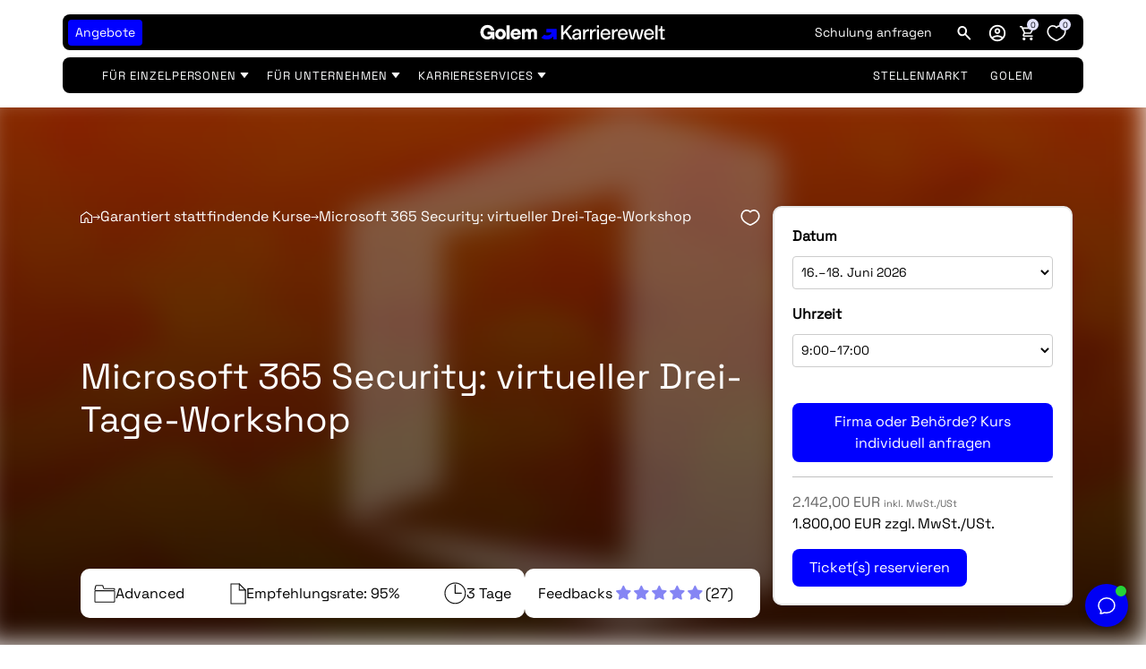

--- FILE ---
content_type: text/html; charset=utf-8
request_url: https://karrierewelt.golem.de/collections/garantiert-stattfindende-kurse/products/microsoft-365-security-workshop-1?_pos=3&_fid=ee3dd6a01&_ss=c
body_size: 68449
content:
<!doctype html>
<html lang="de" data-template=product>
  <head>

    <script>
  // Google Consent Mode V2 integration script from Consentmo GDPR
  window.isenseRules = {};
  window.isenseRules.gcm = {
      gcmVersion: 2,
      integrationVersion: 2,
      initialState: 7,
      customChanges: false,
      consentUpdated: false,
      adsDataRedaction: true,
      urlPassthrough: false,
      storage: { ad_personalization: "granted", ad_storage: "granted", ad_user_data: "granted", analytics_storage: "granted", functionality_storage: "granted", personalization_storage: "granted", security_storage: "granted", wait_for_update: 500 }
  };
  window.isenseRules.initializeGcm = function (rules) {
    let initialState = rules.initialState;
    let analyticsBlocked = initialState === 0 || initialState === 3 || initialState === 6 || initialState === 7;
    let marketingBlocked = initialState === 0 || initialState === 2 || initialState === 5 || initialState === 7;
    let functionalityBlocked = initialState === 4 || initialState === 5 || initialState === 6 || initialState === 7;

    let gdprCache = localStorage.getItem('gdprCache') ? JSON.parse(localStorage.getItem('gdprCache')) : null;
    if (gdprCache && typeof gdprCache.updatedPreferences !== "undefined") {
      let updatedPreferences = gdprCache && typeof gdprCache.updatedPreferences !== "undefined" ? gdprCache.updatedPreferences : null;
      analyticsBlocked = parseInt(updatedPreferences.indexOf('analytics')) > -1;
      marketingBlocked = parseInt(updatedPreferences.indexOf('marketing')) > -1;
      functionalityBlocked = parseInt(updatedPreferences.indexOf('functionality')) > -1;

      rules.consentUpdated = true;
    }
    
    isenseRules.gcm = {
      ...rules,
      storage: {
        ad_personalization: marketingBlocked ? "denied" : "granted",
        ad_storage: marketingBlocked ? "denied" : "granted",
        ad_user_data: marketingBlocked ? "denied" : "granted",
        analytics_storage: analyticsBlocked ? "denied" : "granted",
        functionality_storage: functionalityBlocked ? "denied" : "granted",
        personalization_storage: functionalityBlocked ? "denied" : "granted",
        security_storage: "granted",
        wait_for_update: 500
      },
    };
  }

  // Google Consent Mode - initialization start
  window.isenseRules.initializeGcm({
    ...window.isenseRules.gcm,
    adsDataRedaction: true,
    urlPassthrough: false,
    initialState: 7
  });

  /*
  * initialState acceptable values:
  * 0 - Set both ad_storage and analytics_storage to denied
  * 1 - Set all categories to granted
  * 2 - Set only ad_storage to denied
  * 3 - Set only analytics_storage to denied
  * 4 - Set only functionality_storage to denied
  * 5 - Set both ad_storage and functionality_storage to denied
  * 6 - Set both analytics_storage and functionality_storage to denied
  * 7 - Set all categories to denied
  */

  window.dataLayer = window.dataLayer || [];
  function gtag() { window.dataLayer.push(arguments); }
  gtag("consent", "default", isenseRules.gcm.storage);
  isenseRules.gcm.adsDataRedaction && gtag("set", "ads_data_redaction", isenseRules.gcm.adsDataRedaction);
  isenseRules.gcm.urlPassthrough && gtag("set", "url_passthrough", isenseRules.gcm.urlPassthrough);
</script>

    <script>
  if(window.location.pathname.includes('/apps/my/courses/')) {
    main();

    async function main() {
      await until(() => document.querySelector('#tagsFilter [data-attr-tagname="all"]'));
        document.querySelector('#tagsFilter [data-attr-tagname="all"]').innerText =  'Alle';
    }

    function until(condition) {
      return new Promise((resolve) => {
        const interval = setInterval(() => {
          if (condition()) {
            clearInterval(interval);
            resolve();
          }
        });
      });
    }
  }
</script>

    <style>
  #betterPriceParisProductTab, .betterPriceModalOfferPanelParisForm h2, #parisSuccessText{
    display:none!important;
  }
</style>

    <meta charset="utf-8">
    <meta http-equiv="X-UA-Compatible" content="IE=edge">
    <meta name="viewport" content="width=device-width, initial-scale=1">
    <meta name="theme-color" content="">
    <script>
  window.localeTexts = {
    wishlistEmptyMessage: "Deine Wunschliste ist leer",
    cartIsEmpty: "Translation missing: de.cart.empty_message",
    emailInputsNotValid: "Eine oder mehrere E-Mails sind ungültig",
    bundleOptionsNotValid: "Eine oder mehrere Bundle-Optionen sind leer",
    bundleOptionDuplicate: "Bitte wählen Sie eine andere Bundle-Option. Diese Option wurde bereits ausgewählt:"
  }
</script>

    <!-- -------------------------------------- -->
<!--         Think Plus | code:head         -->
<!-- -------------------------------------- -->

<link href="//karrierewelt.golem.de/cdn/shop/t/176/assets/thinkplus-style.main.min.css?v=74310569302513520451768472065" rel="stylesheet" /><link href="//karrierewelt.golem.de/cdn/shop/t/176/assets/thinkplus-style.product.min.css?v=55245737408700731681768472065" rel="stylesheet" /><link href="//karrierewelt.golem.de/cdn/shop/t/176/assets/thinkplus-style.customers.min.css?v=151744525368027475391768472065" rel="stylesheet" />

    <link href="//karrierewelt.golem.de/cdn/shop/t/176/assets/main.css?v=152569374391495101281768472065" rel="stylesheet" type="text/css" media="all" />
    
    <link rel="dns-prefetch" href="https://karrierewelt.golem.de/products/microsoft-365-security-workshop-1" crossorigin>
    <link rel="dns-prefetch" href="https://cdn.shopify.com" crossorigin>
    <link rel="preconnect" href="https://karrierewelt.golem.de/products/microsoft-365-security-workshop-1" crossorigin>
    <link rel="preconnect" href="https://cdn.shopify.com" crossorigin>

    <link rel="shortcut icon" href="//karrierewelt.golem.de/cdn/shop/files/golem-G-favicon_32x32.png?v=1757417575" type="image/png"><title>Microsoft 365 Security: virtueller Drei-Tage-Workshop</title><meta name="description" content="Schulung zur Absicherung von Microsoft 365 Umgebungen. Lernen Sie Securitylösungen von Microsoft kennen und wie Sie Ihre Hybrid-Umgebung schützen können.">
    

  <meta property="og:type" content="product">
  <meta property="og:title" content="Microsoft 365 Security: virtueller Drei-Tage-Workshop">
  <meta property="og:url" content="https://karrierewelt.golem.de/products/microsoft-365-security-workshop-1">
  <meta property="og:description" content="Was bietet mir der Workshop?
Der Workshop vermittelt praxisnahes Wissen zur sicheren Administration von Microsoft 365 Arbeitsumgebungen. In drei Tagen lernen die Teilnehmer, Microsoft 365 Sicherheitskonzepte, Identity Management und Mobile Device Management effektiv umzusetzen.
Was lernen die Teilnehmer?
Am Ende des Workshops können die Teilnehmer:

Microsoft 365 Sicherheitsdienste richtig konfigurieren
Benutzer, Gruppen und Identitäten absichern (Azure AD &amp;amp; Identity Protection)
Microsoft 365 Threat Protection, Intune und Endpoint Manager anwenden
Mobile Devices und Apps verwalten und absichern
Data Loss Prevention und Information Protection einrichten
Unternehmensdaten DSGVO-konform schützen

Für wen ist der Kurs geeignet?
Der Kurs richtet sich an IT-Administrator*innen mit Grundkenntnissen in Microsoft 365 und IT-Sicherheit.
Voraussetzungen für die Teilnahme

Erste Erfahrungen in der Administration von Microsoft 365
Grundlegende Kenntnisse im Bereich IT-Security
Erfahrungen mit Security Suite, Compliance Center, Azure AD oder Endpoint Manager sind hilfreich, aber keine Pflicht

Was erhalten die Teilnehmer?

Live‑Workshop von 9–17 Uhr über drei Tage
Zugriff auf Microsoft 365 E5 Testlizenz und virtuelle Azure-Maschine
Praktische Übungen mit AutoPilot, Intune und App Protection Policies
Nutzung eigener oder bereitgestellter Testumgebung möglich
Teilnahmebestätigung nach Abschluss

Warum dieser Workshop?

Teilnehmer lernen, Microsoft 365 Arbeitsplätze sicher zu betreiben.
Der Fokus liegt auf praxisnaher Anwendung von Sicherheitsfeatures und der Microsoft Security Suite.
Trainer mit langjähriger Erfahrung in Microsoft 365 und IT-Sicherheit
Praktische Übungen mit realistischen Konfigurationsszenarien
Optimale Vorbereitung auf Sicherheitsanforderungen im Unternehmenskontext


Agenda der IT-Schulung
Microsoft 365 Identitätsmanagement

Verwaltung von Benutzern, Gruppen und Identitäten
Anbindung eines Azure AD Connects
Aufbau einer Hybriden Umgebung
Arbeit mit Privileged Identity Management

Implementierung der Microsoft 365 Threat Protection

Anwendung der Microsoft 365 Threat Protection
Administration mit Microsoft Intune
Nutzung der Azure AD Identity Protection
Aufbau von Konfigurations- und Kompatibilitätsrichtlinien

Einbindung der Microsoft 365 Information Protection

Aufbau einer Data Loss Prevention
Schützen und Signieren von lokalen Daten und Dokumenten
Arbeit mit dem Secure Score und Service Trust Portal

Administrierung der Microsoft 365 Built-in Compliance

Nutzung des Security &amp;amp; Compliance Centers
Einbau der Azure Advanced Threat Protection
Arbeit mit dem eDiscovery
Aufbau einer Legacy und Retention Policy

Lernziele

Absicherung der unternehmensweiten Microsoft 365 Umgebung
Strategien im Umgang mit Threads und Bedrohungszenarios
Kenntnisse zur Administrierung der Advanced Threat Protection-Lösungen
Aufbau und Implementierung eines Mobile Device Management auf Basis des Microsoft Endpoint Manager
Erarbeitung eines Konzepts zum Schutz von Unternehmens- und Personaldaten
"><meta property="og:image" content="http://karrierewelt.golem.de/cdn/shop/products/microsoft-365-security-virtueller-drei-tage-workshop-183535.jpg?v=1701330970&width=2048">
    <meta property="og:image:secure_url" content="https://karrierewelt.golem.de/cdn/shop/products/microsoft-365-security-virtueller-drei-tage-workshop-183535.jpg?v=1701330970&width=2048">
    <meta property="og:image:width" content="1000">
    <meta property="og:image:height" content="600"><meta property="og:price:amount" content="1.800,00">
  <meta property="og:price:currency" content="EUR">

<meta property="og:site_name" content="Golem Karrierewelt">



  <meta name="twitter:card" content="summary">


  <meta name="twitter:site" content="@">



  <meta name="twitter:title" content="Microsoft 365 Security: virtueller Drei-Tage-Workshop">
  <meta name="twitter:description" content="Was bietet mir der Workshop?
Der Workshop vermittelt praxisnahes Wissen zur sicheren Administration von Microsoft 365 Arbeitsumgebungen. In drei Tagen lernen die Teilnehmer, Microsoft 365 Sicherheitsk">
  <meta name="twitter:image" content="https:ProductDrop">
  <meta name="twitter:image:width" content="480">
  <meta name="twitter:image:height" content="480">


    <style data-shopify>

  @font-face {
    font-family: "SpaceGrotesk";
    src: url("https://cdn.shopify.com/s/files/1/0588/4333/2813/files/SpaceGrotesk-VariableFont_wght.ttf?v=1738849456") format("truetype");
    font-style: normal;
    font-feature-settings: "ss02" 1, "ss03" 1;
  }

  @font-face {
    font-family: "SpaceMono";
    src: url("https://cdn.shopify.com/s/files/1/0588/4333/2813/files/SpaceMono-Regular.ttf?v=1738848348") format("truetype");
    font-weight: 400;
    font-style: normal;
  }

  @font-face {
    font-family: "SpaceMono";
    src: url("https://cdn.shopify.com/s/files/1/0588/4333/2813/files/SpaceMono-Italic.ttf?v=1738848349") format("truetype");
    font-weight: 400;
    font-style: italic;
  }

  @font-face {
    font-family: "SpaceMono";
    src: url("https://cdn.shopify.com/s/files/1/0588/4333/2813/files/SpaceMono-Bold.ttf?v=1738848348") format("truetype");
    font-weight: 700;
    font-style: normal;
  }

  @font-face {
    font-family: "SpaceMono";
    src: url("https://cdn.shopify.com/s/files/1/0588/4333/2813/files/SpaceMono-BoldItalic.ttf?v=1738848348") format("truetype");
    font-weight: 700;
    font-style: italic;
  }

  :root {
    /* Fonts */
    --go-font-family: "Space Grotesk Variable", inter, roboto, "Helvetica Neue", "Arial Nova", "Nimbus Sans", arial, sans-serif;
    --go-font-family-mono: "Space Mono", "Nimbus Mono PS", "Fira Code", "Courier New", courier, monospace;
    /* Heading */
    --heading-family: "SpaceGrotesk", sans-serif;
    --heading-weight: 400;
    --heading-style: normal;
    /* Body */
    --body-family: "SpaceGrotesk", sans-serif;
    --body-weight: 400;
    --body-style: normal;
    /* Sizes */
    --body-size: px;
    --h1-size: 40px;
    --h2-size: 28px;
    --h3-size: 24px;
    --h4-size: 18px;
    --h5-size: 16px;
    --h6-size: 12px;

    /* Colors */
    --main-background-color: #ffffff;
    --heading-text-color: ;
    --subheading-text-color: ;
    --body-text-color: ;
    --bs-primary: #0000ff;
    --primary-color: #0000ff;
    --secondary-color: ;
    --light-color: #ffffff;
    --dark-color: #000;
    --searchform-background-desktop: rgba(58, 58, 58, 0.7);
    --searchform-background-inactive-desktop: rgba(58, 58, 58, 0.3);
    --searchform-background-mobile: #000;

    --go-colors-grey-0: #fff;
		--go-colors-grey-100: #fbfbfb;
		--go-colors-grey-200: #e8e8e8;
		--go-colors-grey-300: #d5d5d5;
		--go-colors-grey-400: #c0c0c0;
		--go-colors-grey-500: #a6a6a6;
		--go-colors-grey-600: #8a8a8a;
		--go-colors-grey-700: #6f6f6f;
		--go-colors-grey-800: #565656;
		--go-colors-grey-900: #131313;
		--go-colors-grey-1000: #000;
		--go-colors-brand-glowing-green-100: #eefbf2;
		--go-colors-brand-glowing-green-200: #c9f7d6;
		--go-colors-brand-glowing-green-300: #a2f7ce;
		--go-colors-brand-glowing-green-400: #6bf7b4;
		--go-colors-brand-glowing-green-500: #3cf49c;
		--go-colors-brand-glowing-green-600: #18e583;
		--go-colors-brand-glowing-green-700: #09ca6e;
		--go-colors-brand-glowing-green-800: #149759;
		--go-colors-brand-glowing-green-900: #236344;
		--go-colors-brand-glowing-green-1000: #15241d;
		--go-colors-brand-hyper-blue-100: #f1f1ff;
		--go-colors-brand-hyper-blue-200: #e3e3ff;
		--go-colors-brand-hyper-blue-300: #d6d6ff;
		--go-colors-brand-hyper-blue-400: #b2b2fe;
		--go-colors-brand-hyper-blue-500: #8585f4;
		--go-colors-brand-hyper-blue-600: #4a4aee;
		--go-colors-brand-hyper-blue-700: #00f;
		--go-colors-brand-hyper-blue-800: #00009f;
		--go-colors-brand-hyper-blue-900: #00005d;
		--go-colors-brand-hyper-blue-1000: #040422;

		--go-radius-md: 8px;
		--go-radius-sm: 4px;
    --go-radius-lg: 200px;

    --go-spacings-0-5: 4px;
		--go-spacings-1: 8px;
		--go-spacings-1-5: 12px;
		--go-spacings-2: 16px;
		--go-spacings-2-5: 20px;
		--go-spacings-3: 24px;
		--go-spacings-4: 32px;
		--go-spacings-5: 40px;
		--go-spacings-6: 48px;
		--go-spacings-7: 64px;
		--go-spacings-8: 80px;
		--go-spacings-9: 96px;
		--go-spacings-10: 120px;
		--go-spacings-11: 152px;
		--go-spacings-12: 200px;

    --go-count-bubble-backgound: var(--go-colors-brand-hyper-blue-200);

    /* Buttons */
    /* Primary Button */
    --primary-button-text-color: #ffffff;
    --primary-button-background-color: #0000ff;
    --primary-button-border-color: rgba(0,0,0,0);
    --primary-button-hover-text-color: #000000;
    --primary-button-hover-background-color: #ffffff;
    --primary-button-hover-border-color: #000000;
    --primary-button-border-radius: 8px;
    /* Outline Button */
    --secondary-button-text-color: #565656;
    --secondary-button-background-color: #ffffff;
    --secondary-button-border-color: #d5d5d5;
    --secondary-button-hover-text-color: #262626;
    --secondary-button-hover-background-color: #fff;
    --secondary-button-hover-border-color: #262626;
    --secondary-button-border-radius: 8px;
     /* Text Button */
    --text-button-text-color: #565656;
    --text-button-background-color: rgba(0,0,0,0);
    --text-button-border-color: rgba(0,0,0,0);
    --text-button-hover-text-color: #000;
    --text-button-hover-background-color: rgba(0,0,0,0);
    --text-button-hover-border-color: rgba(0,0,0,0);
    /* Text Link */
    --link-button-text-color: #00005d;
    --link-button-background-color: rgba(0,0,0,0);
    --link-button-border-color: rgba(0,0,0,0);
    --link-button-hover-text-color: #0000ff;
    --link-button-hover-background-color: rgba(0,0,0,0);
    --link-button-hover-border-color: rgba(0,0,0,0);

    /* Layout */
    --page-width: 1400px;
    --full-height: 100vh;
  }
  @media (max-width: 740px) {
    :root {
      --body-size: calc(px - (px * 0.15));
      --h1-size: calc(40px - (40px * 0.15));
      --h2-size: calc(28px - (28px * 0.15));
      --h3-size: calc(24px - (24px * 0.15));
      --h4-size: calc(18px - (18px * 0.15));
      --h5-size: calc(16px - (16px * 0.15));
      --h6-size: calc(12px - (12px * 0.15));
    }
  }

</style>


    <script>window.performance && window.performance.mark && window.performance.mark('shopify.content_for_header.start');</script><meta id="shopify-digital-wallet" name="shopify-digital-wallet" content="/58843332813/digital_wallets/dialog">
<meta name="shopify-checkout-api-token" content="fd53b01a1fcdfb80a7b4a15c92485289">
<meta id="in-context-paypal-metadata" data-shop-id="58843332813" data-venmo-supported="false" data-environment="production" data-locale="de_DE" data-paypal-v4="true" data-currency="EUR">
<link rel="alternate" type="application/json+oembed" href="https://karrierewelt.golem.de/products/microsoft-365-security-workshop-1.oembed">
<script async="async" src="/checkouts/internal/preloads.js?locale=de-DE"></script>
<link rel="preconnect" href="https://shop.app" crossorigin="anonymous">
<script async="async" src="https://shop.app/checkouts/internal/preloads.js?locale=de-DE&shop_id=58843332813" crossorigin="anonymous"></script>
<script id="apple-pay-shop-capabilities" type="application/json">{"shopId":58843332813,"countryCode":"DE","currencyCode":"EUR","merchantCapabilities":["supports3DS"],"merchantId":"gid:\/\/shopify\/Shop\/58843332813","merchantName":"Golem Karrierewelt","requiredBillingContactFields":["postalAddress","email"],"requiredShippingContactFields":["postalAddress","email"],"shippingType":"shipping","supportedNetworks":["visa","maestro","masterCard","amex"],"total":{"type":"pending","label":"Golem Karrierewelt","amount":"1.00"},"shopifyPaymentsEnabled":true,"supportsSubscriptions":true}</script>
<script id="shopify-features" type="application/json">{"accessToken":"fd53b01a1fcdfb80a7b4a15c92485289","betas":["rich-media-storefront-analytics"],"domain":"karrierewelt.golem.de","predictiveSearch":true,"shopId":58843332813,"locale":"de"}</script>
<script>var Shopify = Shopify || {};
Shopify.shop = "golem-karrierewelt.myshopify.com";
Shopify.locale = "de";
Shopify.currency = {"active":"EUR","rate":"1.0"};
Shopify.country = "DE";
Shopify.theme = {"name":"Live (Modal Popup \u0026 Alternative Glyphs)","id":174584201484,"schema_name":"Golem Vue","schema_version":"1.0.0","theme_store_id":null,"role":"main"};
Shopify.theme.handle = "null";
Shopify.theme.style = {"id":null,"handle":null};
Shopify.cdnHost = "karrierewelt.golem.de/cdn";
Shopify.routes = Shopify.routes || {};
Shopify.routes.root = "/";</script>
<script type="module">!function(o){(o.Shopify=o.Shopify||{}).modules=!0}(window);</script>
<script>!function(o){function n(){var o=[];function n(){o.push(Array.prototype.slice.apply(arguments))}return n.q=o,n}var t=o.Shopify=o.Shopify||{};t.loadFeatures=n(),t.autoloadFeatures=n()}(window);</script>
<script>
  window.ShopifyPay = window.ShopifyPay || {};
  window.ShopifyPay.apiHost = "shop.app\/pay";
  window.ShopifyPay.redirectState = null;
</script>
<script id="shop-js-analytics" type="application/json">{"pageType":"product"}</script>
<script defer="defer" async type="module" src="//karrierewelt.golem.de/cdn/shopifycloud/shop-js/modules/v2/client.init-shop-cart-sync_e98Ab_XN.de.esm.js"></script>
<script defer="defer" async type="module" src="//karrierewelt.golem.de/cdn/shopifycloud/shop-js/modules/v2/chunk.common_Pcw9EP95.esm.js"></script>
<script defer="defer" async type="module" src="//karrierewelt.golem.de/cdn/shopifycloud/shop-js/modules/v2/chunk.modal_CzmY4ZhL.esm.js"></script>
<script type="module">
  await import("//karrierewelt.golem.de/cdn/shopifycloud/shop-js/modules/v2/client.init-shop-cart-sync_e98Ab_XN.de.esm.js");
await import("//karrierewelt.golem.de/cdn/shopifycloud/shop-js/modules/v2/chunk.common_Pcw9EP95.esm.js");
await import("//karrierewelt.golem.de/cdn/shopifycloud/shop-js/modules/v2/chunk.modal_CzmY4ZhL.esm.js");

  window.Shopify.SignInWithShop?.initShopCartSync?.({"fedCMEnabled":true,"windoidEnabled":true});

</script>
<script>
  window.Shopify = window.Shopify || {};
  if (!window.Shopify.featureAssets) window.Shopify.featureAssets = {};
  window.Shopify.featureAssets['shop-js'] = {"shop-cart-sync":["modules/v2/client.shop-cart-sync_DazCVyJ3.de.esm.js","modules/v2/chunk.common_Pcw9EP95.esm.js","modules/v2/chunk.modal_CzmY4ZhL.esm.js"],"init-fed-cm":["modules/v2/client.init-fed-cm_D0AulfmK.de.esm.js","modules/v2/chunk.common_Pcw9EP95.esm.js","modules/v2/chunk.modal_CzmY4ZhL.esm.js"],"shop-cash-offers":["modules/v2/client.shop-cash-offers_BISyWFEA.de.esm.js","modules/v2/chunk.common_Pcw9EP95.esm.js","modules/v2/chunk.modal_CzmY4ZhL.esm.js"],"shop-login-button":["modules/v2/client.shop-login-button_D_c1vx_E.de.esm.js","modules/v2/chunk.common_Pcw9EP95.esm.js","modules/v2/chunk.modal_CzmY4ZhL.esm.js"],"pay-button":["modules/v2/client.pay-button_CHADzJ4g.de.esm.js","modules/v2/chunk.common_Pcw9EP95.esm.js","modules/v2/chunk.modal_CzmY4ZhL.esm.js"],"shop-button":["modules/v2/client.shop-button_CQnD2U3v.de.esm.js","modules/v2/chunk.common_Pcw9EP95.esm.js","modules/v2/chunk.modal_CzmY4ZhL.esm.js"],"avatar":["modules/v2/client.avatar_BTnouDA3.de.esm.js"],"init-windoid":["modules/v2/client.init-windoid_CmA0-hrC.de.esm.js","modules/v2/chunk.common_Pcw9EP95.esm.js","modules/v2/chunk.modal_CzmY4ZhL.esm.js"],"init-shop-for-new-customer-accounts":["modules/v2/client.init-shop-for-new-customer-accounts_BCzC_Mib.de.esm.js","modules/v2/client.shop-login-button_D_c1vx_E.de.esm.js","modules/v2/chunk.common_Pcw9EP95.esm.js","modules/v2/chunk.modal_CzmY4ZhL.esm.js"],"init-shop-email-lookup-coordinator":["modules/v2/client.init-shop-email-lookup-coordinator_DYzOit4u.de.esm.js","modules/v2/chunk.common_Pcw9EP95.esm.js","modules/v2/chunk.modal_CzmY4ZhL.esm.js"],"init-shop-cart-sync":["modules/v2/client.init-shop-cart-sync_e98Ab_XN.de.esm.js","modules/v2/chunk.common_Pcw9EP95.esm.js","modules/v2/chunk.modal_CzmY4ZhL.esm.js"],"shop-toast-manager":["modules/v2/client.shop-toast-manager_Bc-1elH8.de.esm.js","modules/v2/chunk.common_Pcw9EP95.esm.js","modules/v2/chunk.modal_CzmY4ZhL.esm.js"],"init-customer-accounts":["modules/v2/client.init-customer-accounts_CqlRHmZs.de.esm.js","modules/v2/client.shop-login-button_D_c1vx_E.de.esm.js","modules/v2/chunk.common_Pcw9EP95.esm.js","modules/v2/chunk.modal_CzmY4ZhL.esm.js"],"init-customer-accounts-sign-up":["modules/v2/client.init-customer-accounts-sign-up_DZmBw6yB.de.esm.js","modules/v2/client.shop-login-button_D_c1vx_E.de.esm.js","modules/v2/chunk.common_Pcw9EP95.esm.js","modules/v2/chunk.modal_CzmY4ZhL.esm.js"],"shop-follow-button":["modules/v2/client.shop-follow-button_Cx-w7rSq.de.esm.js","modules/v2/chunk.common_Pcw9EP95.esm.js","modules/v2/chunk.modal_CzmY4ZhL.esm.js"],"checkout-modal":["modules/v2/client.checkout-modal_Djjmh8qM.de.esm.js","modules/v2/chunk.common_Pcw9EP95.esm.js","modules/v2/chunk.modal_CzmY4ZhL.esm.js"],"shop-login":["modules/v2/client.shop-login_DMZMgoZf.de.esm.js","modules/v2/chunk.common_Pcw9EP95.esm.js","modules/v2/chunk.modal_CzmY4ZhL.esm.js"],"lead-capture":["modules/v2/client.lead-capture_SqejaEd8.de.esm.js","modules/v2/chunk.common_Pcw9EP95.esm.js","modules/v2/chunk.modal_CzmY4ZhL.esm.js"],"payment-terms":["modules/v2/client.payment-terms_DUeEqFTJ.de.esm.js","modules/v2/chunk.common_Pcw9EP95.esm.js","modules/v2/chunk.modal_CzmY4ZhL.esm.js"]};
</script>
<script>(function() {
  var isLoaded = false;
  function asyncLoad() {
    if (isLoaded) return;
    isLoaded = true;
    var urls = ["https:\/\/coattend.s3.amazonaws.com\/script.min.js?shop=golem-karrierewelt.myshopify.com","https:\/\/d9trt6gazqoth.cloudfront.net\/courses\/\/js\/courseform.js?shop=golem-karrierewelt.myshopify.com","https:\/\/d9trt6gazqoth.cloudfront.net\/courses\/\/js\/courseform.js?shop=golem-karrierewelt.myshopify.com","https:\/\/app.zipchat.ai\/widget\/zipchat.js?id=wQdZsCzLuGc6ebLBhEKr\u0026shop=golem-karrierewelt.myshopify.com"];
    for (var i = 0; i < urls.length; i++) {
      var s = document.createElement('script');
      s.type = 'text/javascript';
      s.async = true;
      s.src = urls[i];
      var x = document.getElementsByTagName('script')[0];
      x.parentNode.insertBefore(s, x);
    }
  };
  if(window.attachEvent) {
    window.attachEvent('onload', asyncLoad);
  } else {
    window.addEventListener('load', asyncLoad, false);
  }
})();</script>
<script id="__st">var __st={"a":58843332813,"offset":3600,"reqid":"58f225d8-4d6e-436c-941b-93bb63bdd0c6-1769282100","pageurl":"karrierewelt.golem.de\/collections\/garantiert-stattfindende-kurse\/products\/microsoft-365-security-workshop-1?_pos=3\u0026_fid=ee3dd6a01\u0026_ss=c","u":"dfe681569c3f","p":"product","rtyp":"product","rid":6688432062669};</script>
<script>window.ShopifyPaypalV4VisibilityTracking = true;</script>
<script id="captcha-bootstrap">!function(){'use strict';const t='contact',e='account',n='new_comment',o=[[t,t],['blogs',n],['comments',n],[t,'customer']],c=[[e,'customer_login'],[e,'guest_login'],[e,'recover_customer_password'],[e,'create_customer']],r=t=>t.map((([t,e])=>`form[action*='/${t}']:not([data-nocaptcha='true']) input[name='form_type'][value='${e}']`)).join(','),a=t=>()=>t?[...document.querySelectorAll(t)].map((t=>t.form)):[];function s(){const t=[...o],e=r(t);return a(e)}const i='password',u='form_key',d=['recaptcha-v3-token','g-recaptcha-response','h-captcha-response',i],f=()=>{try{return window.sessionStorage}catch{return}},m='__shopify_v',_=t=>t.elements[u];function p(t,e,n=!1){try{const o=window.sessionStorage,c=JSON.parse(o.getItem(e)),{data:r}=function(t){const{data:e,action:n}=t;return t[m]||n?{data:e,action:n}:{data:t,action:n}}(c);for(const[e,n]of Object.entries(r))t.elements[e]&&(t.elements[e].value=n);n&&o.removeItem(e)}catch(o){console.error('form repopulation failed',{error:o})}}const l='form_type',E='cptcha';function T(t){t.dataset[E]=!0}const w=window,h=w.document,L='Shopify',v='ce_forms',y='captcha';let A=!1;((t,e)=>{const n=(g='f06e6c50-85a8-45c8-87d0-21a2b65856fe',I='https://cdn.shopify.com/shopifycloud/storefront-forms-hcaptcha/ce_storefront_forms_captcha_hcaptcha.v1.5.2.iife.js',D={infoText:'Durch hCaptcha geschützt',privacyText:'Datenschutz',termsText:'Allgemeine Geschäftsbedingungen'},(t,e,n)=>{const o=w[L][v],c=o.bindForm;if(c)return c(t,g,e,D).then(n);var r;o.q.push([[t,g,e,D],n]),r=I,A||(h.body.append(Object.assign(h.createElement('script'),{id:'captcha-provider',async:!0,src:r})),A=!0)});var g,I,D;w[L]=w[L]||{},w[L][v]=w[L][v]||{},w[L][v].q=[],w[L][y]=w[L][y]||{},w[L][y].protect=function(t,e){n(t,void 0,e),T(t)},Object.freeze(w[L][y]),function(t,e,n,w,h,L){const[v,y,A,g]=function(t,e,n){const i=e?o:[],u=t?c:[],d=[...i,...u],f=r(d),m=r(i),_=r(d.filter((([t,e])=>n.includes(e))));return[a(f),a(m),a(_),s()]}(w,h,L),I=t=>{const e=t.target;return e instanceof HTMLFormElement?e:e&&e.form},D=t=>v().includes(t);t.addEventListener('submit',(t=>{const e=I(t);if(!e)return;const n=D(e)&&!e.dataset.hcaptchaBound&&!e.dataset.recaptchaBound,o=_(e),c=g().includes(e)&&(!o||!o.value);(n||c)&&t.preventDefault(),c&&!n&&(function(t){try{if(!f())return;!function(t){const e=f();if(!e)return;const n=_(t);if(!n)return;const o=n.value;o&&e.removeItem(o)}(t);const e=Array.from(Array(32),(()=>Math.random().toString(36)[2])).join('');!function(t,e){_(t)||t.append(Object.assign(document.createElement('input'),{type:'hidden',name:u})),t.elements[u].value=e}(t,e),function(t,e){const n=f();if(!n)return;const o=[...t.querySelectorAll(`input[type='${i}']`)].map((({name:t})=>t)),c=[...d,...o],r={};for(const[a,s]of new FormData(t).entries())c.includes(a)||(r[a]=s);n.setItem(e,JSON.stringify({[m]:1,action:t.action,data:r}))}(t,e)}catch(e){console.error('failed to persist form',e)}}(e),e.submit())}));const S=(t,e)=>{t&&!t.dataset[E]&&(n(t,e.some((e=>e===t))),T(t))};for(const o of['focusin','change'])t.addEventListener(o,(t=>{const e=I(t);D(e)&&S(e,y())}));const B=e.get('form_key'),M=e.get(l),P=B&&M;t.addEventListener('DOMContentLoaded',(()=>{const t=y();if(P)for(const e of t)e.elements[l].value===M&&p(e,B);[...new Set([...A(),...v().filter((t=>'true'===t.dataset.shopifyCaptcha))])].forEach((e=>S(e,t)))}))}(h,new URLSearchParams(w.location.search),n,t,e,['guest_login'])})(!0,!0)}();</script>
<script integrity="sha256-4kQ18oKyAcykRKYeNunJcIwy7WH5gtpwJnB7kiuLZ1E=" data-source-attribution="shopify.loadfeatures" defer="defer" src="//karrierewelt.golem.de/cdn/shopifycloud/storefront/assets/storefront/load_feature-a0a9edcb.js" crossorigin="anonymous"></script>
<script crossorigin="anonymous" defer="defer" src="//karrierewelt.golem.de/cdn/shopifycloud/storefront/assets/shopify_pay/storefront-65b4c6d7.js?v=20250812"></script>
<script data-source-attribution="shopify.dynamic_checkout.dynamic.init">var Shopify=Shopify||{};Shopify.PaymentButton=Shopify.PaymentButton||{isStorefrontPortableWallets:!0,init:function(){window.Shopify.PaymentButton.init=function(){};var t=document.createElement("script");t.src="https://karrierewelt.golem.de/cdn/shopifycloud/portable-wallets/latest/portable-wallets.de.js",t.type="module",document.head.appendChild(t)}};
</script>
<script data-source-attribution="shopify.dynamic_checkout.buyer_consent">
  function portableWalletsHideBuyerConsent(e){var t=document.getElementById("shopify-buyer-consent"),n=document.getElementById("shopify-subscription-policy-button");t&&n&&(t.classList.add("hidden"),t.setAttribute("aria-hidden","true"),n.removeEventListener("click",e))}function portableWalletsShowBuyerConsent(e){var t=document.getElementById("shopify-buyer-consent"),n=document.getElementById("shopify-subscription-policy-button");t&&n&&(t.classList.remove("hidden"),t.removeAttribute("aria-hidden"),n.addEventListener("click",e))}window.Shopify?.PaymentButton&&(window.Shopify.PaymentButton.hideBuyerConsent=portableWalletsHideBuyerConsent,window.Shopify.PaymentButton.showBuyerConsent=portableWalletsShowBuyerConsent);
</script>
<script data-source-attribution="shopify.dynamic_checkout.cart.bootstrap">document.addEventListener("DOMContentLoaded",(function(){function t(){return document.querySelector("shopify-accelerated-checkout-cart, shopify-accelerated-checkout")}if(t())Shopify.PaymentButton.init();else{new MutationObserver((function(e,n){t()&&(Shopify.PaymentButton.init(),n.disconnect())})).observe(document.body,{childList:!0,subtree:!0})}}));
</script>
<link id="shopify-accelerated-checkout-styles" rel="stylesheet" media="screen" href="https://karrierewelt.golem.de/cdn/shopifycloud/portable-wallets/latest/accelerated-checkout-backwards-compat.css" crossorigin="anonymous">
<style id="shopify-accelerated-checkout-cart">
        #shopify-buyer-consent {
  margin-top: 1em;
  display: inline-block;
  width: 100%;
}

#shopify-buyer-consent.hidden {
  display: none;
}

#shopify-subscription-policy-button {
  background: none;
  border: none;
  padding: 0;
  text-decoration: underline;
  font-size: inherit;
  cursor: pointer;
}

#shopify-subscription-policy-button::before {
  box-shadow: none;
}

      </style>

<script>window.performance && window.performance.mark && window.performance.mark('shopify.content_for_header.end');</script>
  <!-- Global site tag (gtag.js) - Google Ads: 465952638 -->
  <script async src="https://www.googletagmanager.com/gtag/js?id=AW-465952638"></script>
  <script>
    window.dataLayer = window.dataLayer || [];
    function gtag(){dataLayer.push(arguments);}
    gtag('js', new Date());

    gtag('config', 'AW-465952638');
  </script>

  <!-- End of Global site tag (gtag.js) - Google Ads: 465952638 -->
  <!--  Microsoft Script  -->
  <script>(function(w,d,t,r,u){var f,n,i;w[u]=w[u]||[],f=function(){var o={ti:"148009585"};o.q=w[u],w[u]=new UET(o),w[u].push("pageLoad")},n=d.createElement(t),n.src=r,n.async=1,n.onload=n.onreadystatechange=function(){var s=this.readyState;s&&s!=="loaded"&&s!=="complete"||(f(),n.onload=n.onreadystatechange=null)},i=d.getElementsByTagName(t)[0],i.parentNode.insertBefore(n,i)})(window,document,"script","//bat.bing.com/bat.js","uetq");</script>
  <!--  End of Microsoft Script  -->
    <!-- Begin eTrusted bootstrap tag -->



    <script src="//karrierewelt.golem.de/cdn/shop/t/176/assets/constants.js?v=164996497230712290741768472065" defer="defer"></script>
    <script src="//karrierewelt.golem.de/cdn/shop/t/176/assets/pubsub.js?v=44720275186481640661768472065" defer="defer"></script>

<!-- End eTrusted bootstrap tag -->

    <meta name="google-site-verification" content="h_OqEpb5x63tLGbdagLct-AiLQPwKFhAGqywkf2SPTI" />

    

  <link rel="apple-touch-icon" href="https://cdn.shopify.com/s/files/1/0588/4333/2813/files/golem-G-favicon.png?v=1757417575">

  <!-- BEGIN app block: shopify://apps/consentmo-gdpr/blocks/gdpr_cookie_consent/4fbe573f-a377-4fea-9801-3ee0858cae41 -->


<!-- END app block --><!-- BEGIN app block: shopify://apps/latori-tax-exempt-manager/blocks/tem-scripts/16d665bf-186e-4176-a0dd-bea0b27a8252 -->
<link href="//cdn.shopify.com/extensions/019b6a99-1b88-72e6-8b88-42b07b53f585/tax-exempt-manager-18/assets/latori-tem2-style.css" rel="stylesheet" type="text/css" media="all" />
<script id="latori-tem2-data" type="application/json">
  {
    "shop": {
      "domain": "golem-karrierewelt.myshopify.com",
      "wrongSyntax": "Die VAT ID hat nicht das richtige Format.",
      "invalid": "Die VAT ID ist ungültig.",
      "valid": "Die VAT ID ist gültig.",
      "viesDown": " Der VIES-Dienst ist derzeit nicht verfügbar.",
      "serverDown": "Der Anwendungsserver ist derzeit nicht verfügbar.",
      "vatDeletedMessage": "Die VAT ID wurde gelöscht.",
      "vatSaveMessage": "Die VAT ID wurde gespeichert.",
      "placeholderMessage": "Bitte hier die VAT ID eingeben."
    },
    "customer": {
      "id": ""
    },
    "app": {
      "url": "https://tax-exempt-manager-2.herokuapp.com"
    },
    "vat_id_required": "false"
  }
</script>
<!-- END app block --><!-- BEGIN app block: shopify://apps/webrex-ai-seo-optimizer/blocks/webrexSeoEmbed/b26797ad-bb4d-48f5-8ef3-7c561521049c -->




  <!-- BEGIN app snippet: productSnippet -->
<script type="application/ld+json" class="ws_schema">
      
        {
            "@context": "https://schema.org",
            "@type":"Product",
            "@id": "https://karrierewelt.golem.de/products/microsoft-365-security-workshop-1#product",
            "url": "https://karrierewelt.golem.de/products/microsoft-365-security-workshop-1",
            "name": "Microsoft 365 Security: virtueller Drei-Tage-Workshop",
            "image": "https://karrierewelt.golem.de/cdn/shop/products/microsoft-365-security-virtueller-drei-tage-workshop-183535.jpg?v=1701330970",
            "description": "Schulung zur Absicherung von Microsoft 365 Umgebungen. Lernen Sie Securitylösungen von Microsoft kennen und wie Sie Ihre Hybrid-Umgebung schützen können.",
            "brand": {
              "@type": "Brand",
              "name": "siller.consulting"
            },
            "sku":"AkaMS365Sec-2",
            "mpn":"AkaMS365Sec-2", 
            

  

 "aggregateRating": {
    "@type": "AggregateRating",
    "ratingValue": "5.0",
    "reviewCount": 27
  },


            "offers":[
                {
                  "@type": "Offer",
                  "url": "https://karrierewelt.golem.de/products/microsoft-365-security-workshop-1?variant=54532667244812",
                  "itemCondition": "https://schema.org/NewCondition",
                  "availability": "https://schema.org/InStock",
                  "price": "1800.0",
                  "priceCurrency": "EUR",
                  "priceValidUntil": "2026-02-23",
                  "sku":"AkaMS365Sec-2"
                    },
              
                {
                  "@type": "Offer",
                  "url": "https://karrierewelt.golem.de/products/microsoft-365-security-workshop-1?variant=54532671013132",
                  "itemCondition": "https://schema.org/NewCondition",
                  "availability": "https://schema.org/InStock",
                  "price": "1800.0",
                  "priceCurrency": "EUR",
                  "priceValidUntil": "2026-02-23",
                  "sku":"AkaMS365Sec-2"
                    },
              
                {
                  "@type": "Offer",
                  "url": "https://karrierewelt.golem.de/products/microsoft-365-security-workshop-1?variant=54532671111436",
                  "itemCondition": "https://schema.org/NewCondition",
                  "availability": "https://schema.org/InStock",
                  "price": "1800.0",
                  "priceCurrency": "EUR",
                  "priceValidUntil": "2026-02-23",
                  "sku":"AkaMS365Sec-2"
                    }
              ]
        }
    </script>
  

<!-- END app snippet -->
  <!-- BEGIN app snippet: productVariant -->

    <script type="application/ld+json" class="ws_schema">
      
      [
        {
          "@context": "https://schema.org",
          "@type":"ProductGroup",
          "@id": "https://karrierewelt.golem.de/products/microsoft-365-security-workshop-1#productgroup",
          "url": "https://karrierewelt.golem.de/products/microsoft-365-security-workshop-1",
          "name": "Microsoft 365 Security: virtueller Drei-Tage-Workshop",
           "image": "https://karrierewelt.golem.de/cdn/shop/products/microsoft-365-security-virtueller-drei-tage-workshop-183535.jpg?v=1701330970",
          "description": "Schulung zur Absicherung von Microsoft 365 Umgebungen. Lernen Sie Securitylösungen von Microsoft kennen und wie Sie Ihre Hybrid-Umgebung schützen können.",
          "color": "",
          "material": "",
          
          "brand": {
            "@type": "Brand",
            "name": "siller.consulting"
          },
            "sku":"AkaMS365Sec-2",
            "mpn":"AkaMS365Sec-2",
          

  

 "aggregateRating": {
    "@type": "AggregateRating",
    "ratingValue": "5.0",
    "reviewCount": 27
  },


          "productGroupID": "6688432062669",
          "hasVariant": [
              
                {
                  "@type": "Product",
                  "sku": "AkaMS365Sec-2",
                  "image": "https://karrierewelt.golem.de/cdn/shop/products/microsoft-365-security-virtueller-drei-tage-workshop-183535.jpg?v=1701330970",
                  
                  
                  "name": "Microsoft 365 Security: virtueller Drei-Tage-Workshop - 16.–18. Juni 2026 / 9:00–17:00",
                  "description": "Was bietet mir der Workshop?\nDer Workshop vermittelt praxisnahes Wissen zur sicheren Administration von Microsoft 365 Arbeitsumgebungen. In drei Tagen lernen die Teilnehmer, Microsoft 365 Sicherheitskonzepte, Identity Management und Mobile Device Management effektiv umzusetzen.\nWas lernen die Teilnehmer?\nAm Ende des Workshops können die Teilnehmer:\n\nMicrosoft 365 Sicherheitsdienste richtig konfigurieren\nBenutzer, Gruppen und Identitäten absichern (Azure AD \u0026amp; Identity Protection)\nMicrosoft 365 Threat Protection, Intune und Endpoint Manager anwenden\nMobile Devices und Apps verwalten und absichern\nData Loss Prevention und Information Protection einrichten\nUnternehmensdaten DSGVO-konform schützen\n\nFür wen ist der Kurs geeignet?\nDer Kurs richtet sich an IT-Administrator*innen mit Grundkenntnissen in Microsoft 365 und IT-Sicherheit.\nVoraussetzungen für die Teilnahme\n\nErste Erfahrungen in der Administration von Microsoft 365\nGrundlegende Kenntnisse im Bereich IT-Security\nErfahrungen mit Security Suite, Compliance Center, Azure AD oder Endpoint Manager sind hilfreich, aber keine Pflicht\n\nWas erhalten die Teilnehmer?\n\nLive‑Workshop von 9–17 Uhr über drei Tage\nZugriff auf Microsoft 365 E5 Testlizenz und virtuelle Azure-Maschine\nPraktische Übungen mit AutoPilot, Intune und App Protection Policies\nNutzung eigener oder bereitgestellter Testumgebung möglich\nTeilnahmebestätigung nach Abschluss\n\nWarum dieser Workshop?\n\nTeilnehmer lernen, Microsoft 365 Arbeitsplätze sicher zu betreiben.\nDer Fokus liegt auf praxisnaher Anwendung von Sicherheitsfeatures und der Microsoft Security Suite.\nTrainer mit langjähriger Erfahrung in Microsoft 365 und IT-Sicherheit\nPraktische Übungen mit realistischen Konfigurationsszenarien\nOptimale Vorbereitung auf Sicherheitsanforderungen im Unternehmenskontext\n\n\nAgenda der IT-Schulung\nMicrosoft 365 Identitätsmanagement\n\nVerwaltung von Benutzern, Gruppen und Identitäten\nAnbindung eines Azure AD Connects\nAufbau einer Hybriden Umgebung\nArbeit mit Privileged Identity Management\n\nImplementierung der Microsoft 365 Threat Protection\n\nAnwendung der Microsoft 365 Threat Protection\nAdministration mit Microsoft Intune\nNutzung der Azure AD Identity Protection\nAufbau von Konfigurations- und Kompatibilitätsrichtlinien\n\nEinbindung der Microsoft 365 Information Protection\n\nAufbau einer Data Loss Prevention\nSchützen und Signieren von lokalen Daten und Dokumenten\nArbeit mit dem Secure Score und Service Trust Portal\n\nAdministrierung der Microsoft 365 Built-in Compliance\n\nNutzung des Security \u0026amp; Compliance Centers\nEinbau der Azure Advanced Threat Protection\nArbeit mit dem eDiscovery\nAufbau einer Legacy und Retention Policy\n\nLernziele\n\nAbsicherung der unternehmensweiten Microsoft 365 Umgebung\nStrategien im Umgang mit Threads und Bedrohungszenarios\nKenntnisse zur Administrierung der Advanced Threat Protection-Lösungen\nAufbau und Implementierung eines Mobile Device Management auf Basis des Microsoft Endpoint Manager\nErarbeitung eines Konzepts zum Schutz von Unternehmens- und Personaldaten\n",
                  
                  "offers": {
                    "@type": "Offer",
                    "url": "https://karrierewelt.golem.de/products/microsoft-365-security-workshop-1?variant=54532667244812",
                    "priceCurrency": "EUR",
                    "price": "1800.0",
                    "priceValidUntil": "2026-02-23",
                    "itemCondition": "https://schema.org/NewCondition",
                    "availability": "https://schema.org/InStock" 
                  }
                },
              
                {
                  "@type": "Product",
                  "sku": "AkaMS365Sec-2",
                  "image": "https://karrierewelt.golem.de/cdn/shop/products/microsoft-365-security-virtueller-drei-tage-workshop-183535.jpg?v=1701330970",
                  
                  
                  "name": "Microsoft 365 Security: virtueller Drei-Tage-Workshop - 6.–8. Oktober 2026 / 9:00–17:00",
                  "description": "Was bietet mir der Workshop?\nDer Workshop vermittelt praxisnahes Wissen zur sicheren Administration von Microsoft 365 Arbeitsumgebungen. In drei Tagen lernen die Teilnehmer, Microsoft 365 Sicherheitskonzepte, Identity Management und Mobile Device Management effektiv umzusetzen.\nWas lernen die Teilnehmer?\nAm Ende des Workshops können die Teilnehmer:\n\nMicrosoft 365 Sicherheitsdienste richtig konfigurieren\nBenutzer, Gruppen und Identitäten absichern (Azure AD \u0026amp; Identity Protection)\nMicrosoft 365 Threat Protection, Intune und Endpoint Manager anwenden\nMobile Devices und Apps verwalten und absichern\nData Loss Prevention und Information Protection einrichten\nUnternehmensdaten DSGVO-konform schützen\n\nFür wen ist der Kurs geeignet?\nDer Kurs richtet sich an IT-Administrator*innen mit Grundkenntnissen in Microsoft 365 und IT-Sicherheit.\nVoraussetzungen für die Teilnahme\n\nErste Erfahrungen in der Administration von Microsoft 365\nGrundlegende Kenntnisse im Bereich IT-Security\nErfahrungen mit Security Suite, Compliance Center, Azure AD oder Endpoint Manager sind hilfreich, aber keine Pflicht\n\nWas erhalten die Teilnehmer?\n\nLive‑Workshop von 9–17 Uhr über drei Tage\nZugriff auf Microsoft 365 E5 Testlizenz und virtuelle Azure-Maschine\nPraktische Übungen mit AutoPilot, Intune und App Protection Policies\nNutzung eigener oder bereitgestellter Testumgebung möglich\nTeilnahmebestätigung nach Abschluss\n\nWarum dieser Workshop?\n\nTeilnehmer lernen, Microsoft 365 Arbeitsplätze sicher zu betreiben.\nDer Fokus liegt auf praxisnaher Anwendung von Sicherheitsfeatures und der Microsoft Security Suite.\nTrainer mit langjähriger Erfahrung in Microsoft 365 und IT-Sicherheit\nPraktische Übungen mit realistischen Konfigurationsszenarien\nOptimale Vorbereitung auf Sicherheitsanforderungen im Unternehmenskontext\n\n\nAgenda der IT-Schulung\nMicrosoft 365 Identitätsmanagement\n\nVerwaltung von Benutzern, Gruppen und Identitäten\nAnbindung eines Azure AD Connects\nAufbau einer Hybriden Umgebung\nArbeit mit Privileged Identity Management\n\nImplementierung der Microsoft 365 Threat Protection\n\nAnwendung der Microsoft 365 Threat Protection\nAdministration mit Microsoft Intune\nNutzung der Azure AD Identity Protection\nAufbau von Konfigurations- und Kompatibilitätsrichtlinien\n\nEinbindung der Microsoft 365 Information Protection\n\nAufbau einer Data Loss Prevention\nSchützen und Signieren von lokalen Daten und Dokumenten\nArbeit mit dem Secure Score und Service Trust Portal\n\nAdministrierung der Microsoft 365 Built-in Compliance\n\nNutzung des Security \u0026amp; Compliance Centers\nEinbau der Azure Advanced Threat Protection\nArbeit mit dem eDiscovery\nAufbau einer Legacy und Retention Policy\n\nLernziele\n\nAbsicherung der unternehmensweiten Microsoft 365 Umgebung\nStrategien im Umgang mit Threads und Bedrohungszenarios\nKenntnisse zur Administrierung der Advanced Threat Protection-Lösungen\nAufbau und Implementierung eines Mobile Device Management auf Basis des Microsoft Endpoint Manager\nErarbeitung eines Konzepts zum Schutz von Unternehmens- und Personaldaten\n",
                  
                  "offers": {
                    "@type": "Offer",
                    "url": "https://karrierewelt.golem.de/products/microsoft-365-security-workshop-1?variant=54532671013132",
                    "priceCurrency": "EUR",
                    "price": "1800.0",
                    "priceValidUntil": "2026-02-23",
                    "itemCondition": "https://schema.org/NewCondition",
                    "availability": "https://schema.org/InStock" 
                  }
                },
              
                {
                  "@type": "Product",
                  "sku": "AkaMS365Sec-2",
                  "image": "https://karrierewelt.golem.de/cdn/shop/products/microsoft-365-security-virtueller-drei-tage-workshop-183535.jpg?v=1701330970",
                  
                  
                  "name": "Microsoft 365 Security: virtueller Drei-Tage-Workshop - 8.–10. Dezember 2026 / 9:00–17:00",
                  "description": "Was bietet mir der Workshop?\nDer Workshop vermittelt praxisnahes Wissen zur sicheren Administration von Microsoft 365 Arbeitsumgebungen. In drei Tagen lernen die Teilnehmer, Microsoft 365 Sicherheitskonzepte, Identity Management und Mobile Device Management effektiv umzusetzen.\nWas lernen die Teilnehmer?\nAm Ende des Workshops können die Teilnehmer:\n\nMicrosoft 365 Sicherheitsdienste richtig konfigurieren\nBenutzer, Gruppen und Identitäten absichern (Azure AD \u0026amp; Identity Protection)\nMicrosoft 365 Threat Protection, Intune und Endpoint Manager anwenden\nMobile Devices und Apps verwalten und absichern\nData Loss Prevention und Information Protection einrichten\nUnternehmensdaten DSGVO-konform schützen\n\nFür wen ist der Kurs geeignet?\nDer Kurs richtet sich an IT-Administrator*innen mit Grundkenntnissen in Microsoft 365 und IT-Sicherheit.\nVoraussetzungen für die Teilnahme\n\nErste Erfahrungen in der Administration von Microsoft 365\nGrundlegende Kenntnisse im Bereich IT-Security\nErfahrungen mit Security Suite, Compliance Center, Azure AD oder Endpoint Manager sind hilfreich, aber keine Pflicht\n\nWas erhalten die Teilnehmer?\n\nLive‑Workshop von 9–17 Uhr über drei Tage\nZugriff auf Microsoft 365 E5 Testlizenz und virtuelle Azure-Maschine\nPraktische Übungen mit AutoPilot, Intune und App Protection Policies\nNutzung eigener oder bereitgestellter Testumgebung möglich\nTeilnahmebestätigung nach Abschluss\n\nWarum dieser Workshop?\n\nTeilnehmer lernen, Microsoft 365 Arbeitsplätze sicher zu betreiben.\nDer Fokus liegt auf praxisnaher Anwendung von Sicherheitsfeatures und der Microsoft Security Suite.\nTrainer mit langjähriger Erfahrung in Microsoft 365 und IT-Sicherheit\nPraktische Übungen mit realistischen Konfigurationsszenarien\nOptimale Vorbereitung auf Sicherheitsanforderungen im Unternehmenskontext\n\n\nAgenda der IT-Schulung\nMicrosoft 365 Identitätsmanagement\n\nVerwaltung von Benutzern, Gruppen und Identitäten\nAnbindung eines Azure AD Connects\nAufbau einer Hybriden Umgebung\nArbeit mit Privileged Identity Management\n\nImplementierung der Microsoft 365 Threat Protection\n\nAnwendung der Microsoft 365 Threat Protection\nAdministration mit Microsoft Intune\nNutzung der Azure AD Identity Protection\nAufbau von Konfigurations- und Kompatibilitätsrichtlinien\n\nEinbindung der Microsoft 365 Information Protection\n\nAufbau einer Data Loss Prevention\nSchützen und Signieren von lokalen Daten und Dokumenten\nArbeit mit dem Secure Score und Service Trust Portal\n\nAdministrierung der Microsoft 365 Built-in Compliance\n\nNutzung des Security \u0026amp; Compliance Centers\nEinbau der Azure Advanced Threat Protection\nArbeit mit dem eDiscovery\nAufbau einer Legacy und Retention Policy\n\nLernziele\n\nAbsicherung der unternehmensweiten Microsoft 365 Umgebung\nStrategien im Umgang mit Threads und Bedrohungszenarios\nKenntnisse zur Administrierung der Advanced Threat Protection-Lösungen\nAufbau und Implementierung eines Mobile Device Management auf Basis des Microsoft Endpoint Manager\nErarbeitung eines Konzepts zum Schutz von Unternehmens- und Personaldaten\n",
                  
                  "offers": {
                    "@type": "Offer",
                    "url": "https://karrierewelt.golem.de/products/microsoft-365-security-workshop-1?variant=54532671111436",
                    "priceCurrency": "EUR",
                    "price": "1800.0",
                    "priceValidUntil": "2026-02-23",
                    "itemCondition": "https://schema.org/NewCondition",
                    "availability": "https://schema.org/InStock" 
                  }
                }
              
            ]
          
        }
        
      ]
    </script>
  

<!-- END app snippet -->







  <!-- BEGIN app snippet: breadcrumb -->
<script type="application/ld+json" class="ws_schema">{"@context": "https://schema.org","@type": "BreadcrumbList","@id": "https://karrierewelt.golem.de/products/microsoft-365-security-workshop-1#breadcrumbs","itemListElement": [{"@type": "ListItem","position": 1,"name": "Golem Karrierewelt","item": "https://karrierewelt.golem.de"},{"@type": "ListItem","position": 2,"name": "Garantiert stattfindende Kurse","item": "https://karrierewelt.golem.de/collections/garantiert-stattfindende-kurse"},{"@type": "ListItem","position": 3,"name": "Microsoft 365 Security: virtueller Drei-Tage-Workshop","item": "https://karrierewelt.golem.de/collections/garantiert-stattfindende-kurse/products/microsoft-365-security-workshop-1"}]}</script><!-- END app snippet -->











  



<!-- BEGIN app snippet: metaTags -->



    
<!-- END app snippet -->

<!-- END app block --><!-- BEGIN app block: shopify://apps/zipchat-ai-chatbot/blocks/widget/09531fba-7e12-4949-9b23-92e32b5e5456 --><script src="https://cdn.shopify.com/extensions/019bb116-417b-746f-b304-37a348222afc/zipchat-38/assets/zipchat.js" defer></script>


<!-- END app block --><!-- BEGIN app block: shopify://apps/judge-me-reviews/blocks/judgeme_core/61ccd3b1-a9f2-4160-9fe9-4fec8413e5d8 --><!-- Start of Judge.me Core -->






<link rel="dns-prefetch" href="https://cdnwidget.judge.me">
<link rel="dns-prefetch" href="https://cdn.judge.me">
<link rel="dns-prefetch" href="https://cdn1.judge.me">
<link rel="dns-prefetch" href="https://api.judge.me">

<script data-cfasync='false' class='jdgm-settings-script'>window.jdgmSettings={"pagination":5,"disable_web_reviews":false,"badge_no_review_text":"(0)","badge_n_reviews_text":"({{ n }})","badge_star_color":"#8585F4","hide_badge_preview_if_no_reviews":false,"badge_hide_text":false,"enforce_center_preview_badge":false,"widget_title":"Kundenbewertungen","widget_open_form_text":"Bewertung schreiben","widget_close_form_text":"Bewertung abbrechen","widget_refresh_page_text":"Seite aktualisieren","widget_summary_text":"Basierend auf {{ number_of_reviews }} Feedback/Feedbacks","widget_no_review_text":"Noch keine Bewertung vorhanden","widget_name_field_text":"Anzeigename","widget_verified_name_field_text":"Verifizierter Name (öffentlich)","widget_name_placeholder_text":"Anzeigename","widget_required_field_error_text":"Dieses Feld ist erforderlich.","widget_email_field_text":"E-Mail-Adresse","widget_verified_email_field_text":"Verifizierte E-Mail (privat, kann nicht bearbeitet werden)","widget_email_placeholder_text":"Ihre E-Mail-Adresse","widget_email_field_error_text":"Bitte geben Sie eine gültige E-Mail-Adresse ein.","widget_rating_field_text":"Bewertung","widget_review_title_field_text":"Bewertungstitel","widget_review_title_placeholder_text":"Geben Sie Ihrer Bewertung einen Titel","widget_review_body_field_text":"Bewertungsinhalt","widget_review_body_placeholder_text":"Beginnen Sie hier zu schreiben...","widget_pictures_field_text":"Bild/Video (optional)","widget_submit_review_text":"Bewertung abschicken","widget_submit_verified_review_text":"Verifizierte Bewertung abschicken","widget_submit_success_msg_with_auto_publish":"Vielen Dank! Bitte aktualisieren Sie die Seite in wenigen Momenten, um Ihre Bewertung zu sehen. Sie können Ihre Bewertung entfernen oder bearbeiten, indem Sie sich bei \u003ca href='https://judge.me/login' target='_blank' rel='nofollow noopener'\u003eJudge.me\u003c/a\u003e anmelden","widget_submit_success_msg_no_auto_publish":"Vielen Dank! Ihre Bewertung wird veröffentlicht, sobald sie vom Shop-Administrator genehmigt wurde. Sie können Ihre Bewertung entfernen oder bearbeiten, indem Sie sich bei \u003ca href='https://judge.me/login' target='_blank' rel='nofollow noopener'\u003eJudge.me\u003c/a\u003e anmelden","widget_show_default_reviews_out_of_total_text":"Es werden {{ n_reviews_shown }} von {{ n_reviews }} Bewertungen angezeigt.","widget_show_all_link_text":"Alle anzeigen","widget_show_less_link_text":"Weniger anzeigen","widget_author_said_text":"{{ reviewer_name }} sagte:","widget_days_text":"vor {{ n }} Tag/Tagen","widget_weeks_text":"vor {{ n }} Woche/Wochen","widget_months_text":"vor {{ n }} Monat/Monaten","widget_years_text":"vor {{ n }} Jahr/Jahren","widget_yesterday_text":"Gestern","widget_today_text":"Heute","widget_replied_text":"\u003e\u003e {{ shop_name }} antwortete:","widget_read_more_text":"Mehr lesen","widget_reviewer_name_as_initial":"","widget_rating_filter_color":"#fbcd0a","widget_rating_filter_see_all_text":"Alle Bewertungen anzeigen","widget_sorting_most_recent_text":"Neueste","widget_sorting_highest_rating_text":"Höchste Bewertung","widget_sorting_lowest_rating_text":"Niedrigste Bewertung","widget_sorting_with_pictures_text":"Nur Bilder","widget_sorting_most_helpful_text":"Hilfreichste","widget_open_question_form_text":"Eine Frage stellen","widget_reviews_subtab_text":"Bewertungen","widget_questions_subtab_text":"Fragen","widget_question_label_text":"Frage","widget_answer_label_text":"Antwort","widget_question_placeholder_text":"Schreiben Sie hier Ihre Frage","widget_submit_question_text":"Frage absenden","widget_question_submit_success_text":"Vielen Dank für Ihre Frage! Wir werden Sie benachrichtigen, sobald sie beantwortet wird.","widget_star_color":"#8585F4","verified_badge_text":"Verifiziert","verified_badge_bg_color":"","verified_badge_text_color":"","verified_badge_placement":"left-of-reviewer-name","widget_review_max_height":"","widget_hide_border":false,"widget_social_share":false,"widget_thumb":false,"widget_review_location_show":false,"widget_location_format":"","all_reviews_include_out_of_store_products":true,"all_reviews_out_of_store_text":"(außerhalb des Shops)","all_reviews_pagination":100,"all_reviews_product_name_prefix_text":"über","enable_review_pictures":false,"enable_question_anwser":true,"widget_theme":"default","review_date_format":"dd/mm/yy","default_sort_method":"most-recent","widget_product_reviews_subtab_text":"Produktbewertungen","widget_shop_reviews_subtab_text":"Shop-Bewertungen","widget_other_products_reviews_text":"Bewertungen für andere Produkte","widget_store_reviews_subtab_text":"Shop-Bewertungen","widget_no_store_reviews_text":"Dieser Shop hat noch keine Bewertungen erhalten","widget_web_restriction_product_reviews_text":"Dieses Produkt hat noch keine Bewertungen erhalten","widget_no_items_text":"Keine Elemente gefunden","widget_show_more_text":"Mehr anzeigen","widget_write_a_store_review_text":"Shop-Bewertung schreiben","widget_other_languages_heading":"Bewertungen in anderen Sprachen","widget_translate_review_text":"Bewertung übersetzen nach {{ language }}","widget_translating_review_text":"Übersetzung läuft...","widget_show_original_translation_text":"Original anzeigen ({{ language }})","widget_translate_review_failed_text":"Bewertung konnte nicht übersetzt werden.","widget_translate_review_retry_text":"Erneut versuchen","widget_translate_review_try_again_later_text":"Versuchen Sie es später noch einmal","show_product_url_for_grouped_product":false,"widget_sorting_pictures_first_text":"Bilder zuerst","show_pictures_on_all_rev_page_mobile":false,"show_pictures_on_all_rev_page_desktop":false,"floating_tab_hide_mobile_install_preference":false,"floating_tab_button_name":"★ Bewertungen","floating_tab_title":"Lassen Sie Kunden für uns sprechen","floating_tab_button_color":"","floating_tab_button_background_color":"","floating_tab_url":"","floating_tab_url_enabled":false,"floating_tab_tab_style":"text","all_reviews_text_badge_text":"Kunden bewerten uns mit {{ shop.metafields.judgeme.all_reviews_rating | round: 1 }}/5 basierend auf {{ shop.metafields.judgeme.all_reviews_count }} Bewertungen.","all_reviews_text_badge_text_branded_style":"{{ shop.metafields.judgeme.all_reviews_rating | round: 1 }} von 5 Sternen basierend auf {{ shop.metafields.judgeme.all_reviews_count }} Bewertungen","is_all_reviews_text_badge_a_link":false,"show_stars_for_all_reviews_text_badge":false,"all_reviews_text_badge_url":"","all_reviews_text_style":"branded","all_reviews_text_color_style":"judgeme_brand_color","all_reviews_text_color":"#108474","all_reviews_text_show_jm_brand":true,"featured_carousel_show_header":false,"featured_carousel_title":"So bewertet ihr unsere Services:","testimonials_carousel_title":"Kunden sagen uns","videos_carousel_title":"Echte Kunden-Geschichten","cards_carousel_title":"Kunden sagen uns","featured_carousel_count_text":"aus {{ n }} Bewertungen","featured_carousel_add_link_to_all_reviews_page":false,"featured_carousel_url":"","featured_carousel_show_images":true,"featured_carousel_autoslide_interval":7,"featured_carousel_arrows_on_the_sides":true,"featured_carousel_height":400,"featured_carousel_width":100,"featured_carousel_image_size":0,"featured_carousel_image_height":250,"featured_carousel_arrow_color":"#8585F4","verified_count_badge_style":"branded","verified_count_badge_orientation":"horizontal","verified_count_badge_color_style":"judgeme_brand_color","verified_count_badge_color":"#108474","is_verified_count_badge_a_link":false,"verified_count_badge_url":"","verified_count_badge_show_jm_brand":true,"widget_rating_preset_default":5,"widget_first_sub_tab":"product-reviews","widget_show_histogram":true,"widget_histogram_use_custom_color":false,"widget_pagination_use_custom_color":false,"widget_star_use_custom_color":true,"widget_verified_badge_use_custom_color":false,"widget_write_review_use_custom_color":false,"picture_reminder_submit_button":"Upload Pictures","enable_review_videos":false,"mute_video_by_default":false,"widget_sorting_videos_first_text":"Videos zuerst","widget_review_pending_text":"Ausstehend","featured_carousel_items_for_large_screen":3,"social_share_options_order":",Facebook,Twitter,LinkedIn","remove_microdata_snippet":true,"disable_json_ld":false,"enable_json_ld_products":false,"preview_badge_show_question_text":false,"preview_badge_no_question_text":"Keine Fragen","preview_badge_n_question_text":"{{ number_of_questions }} Frage/Fragen","qa_badge_show_icon":false,"qa_badge_position":"below","remove_judgeme_branding":true,"widget_add_search_bar":false,"widget_search_bar_placeholder":"Suchen","widget_sorting_verified_only_text":"Nur verifizierte","featured_carousel_theme":"card","featured_carousel_show_rating":true,"featured_carousel_show_title":true,"featured_carousel_show_body":true,"featured_carousel_show_date":true,"featured_carousel_show_reviewer":true,"featured_carousel_show_product":true,"featured_carousel_header_background_color":"#108474","featured_carousel_header_text_color":"#ffffff","featured_carousel_name_product_separator":"reviewed","featured_carousel_full_star_background":"#8585F4","featured_carousel_empty_star_background":"#FFFFFF","featured_carousel_vertical_theme_background":"#f9fafb","featured_carousel_verified_badge_enable":false,"featured_carousel_verified_badge_color":"#B6DADA","featured_carousel_border_style":"round","featured_carousel_review_line_length_limit":3,"featured_carousel_more_reviews_button_text":"Mehr Bewertungen lesen","featured_carousel_view_product_button_text":"Produkt ansehen","all_reviews_page_load_reviews_on":"scroll","all_reviews_page_load_more_text":"Mehr Bewertungen laden","disable_fb_tab_reviews":false,"enable_ajax_cdn_cache":false,"widget_advanced_speed_features":5,"widget_public_name_text":"wird öffentlich angezeigt wie","default_reviewer_name":"Maxi Mustermann","default_reviewer_name_has_non_latin":true,"widget_reviewer_anonymous":"Anonym","medals_widget_title":"Judge.me Bewertungsmedaillen","medals_widget_background_color":"#f9fafb","medals_widget_position":"footer_all_pages","medals_widget_border_color":"#f9fafb","medals_widget_verified_text_position":"left","medals_widget_use_monochromatic_version":false,"medals_widget_elements_color":"#108474","show_reviewer_avatar":false,"widget_invalid_yt_video_url_error_text":"Keine YouTube-Video-URL","widget_max_length_field_error_text":"Bitte geben Sie nicht mehr als {0} Zeichen ein.","widget_show_country_flag":false,"widget_show_collected_via_shop_app":true,"widget_verified_by_shop_badge_style":"light","widget_verified_by_shop_text":"Verifiziert vom Shop","widget_show_photo_gallery":false,"widget_load_with_code_splitting":true,"widget_ugc_install_preference":false,"widget_ugc_title":"Von uns hergestellt, von Ihnen geteilt","widget_ugc_subtitle":"Markieren Sie uns, um Ihr Bild auf unserer Seite zu sehen","widget_ugc_arrows_color":"#ffffff","widget_ugc_primary_button_text":"Jetzt kaufen","widget_ugc_primary_button_background_color":"#108474","widget_ugc_primary_button_text_color":"#ffffff","widget_ugc_primary_button_border_width":"0","widget_ugc_primary_button_border_style":"none","widget_ugc_primary_button_border_color":"#108474","widget_ugc_primary_button_border_radius":"25","widget_ugc_secondary_button_text":"Mehr laden","widget_ugc_secondary_button_background_color":"#ffffff","widget_ugc_secondary_button_text_color":"#108474","widget_ugc_secondary_button_border_width":"2","widget_ugc_secondary_button_border_style":"solid","widget_ugc_secondary_button_border_color":"#108474","widget_ugc_secondary_button_border_radius":"25","widget_ugc_reviews_button_text":"Bewertungen ansehen","widget_ugc_reviews_button_background_color":"#ffffff","widget_ugc_reviews_button_text_color":"#108474","widget_ugc_reviews_button_border_width":"2","widget_ugc_reviews_button_border_style":"solid","widget_ugc_reviews_button_border_color":"#108474","widget_ugc_reviews_button_border_radius":"25","widget_ugc_reviews_button_link_to":"judgeme-reviews-page","widget_ugc_show_post_date":true,"widget_ugc_max_width":"800","widget_rating_metafield_value_type":true,"widget_primary_color":"#8585F4","widget_enable_secondary_color":false,"widget_secondary_color":"#edf5f5","widget_summary_average_rating_text":"{{ average_rating }} von 5","widget_media_grid_title":"Kundenfotos \u0026 -videos","widget_media_grid_see_more_text":"Mehr sehen","widget_round_style":false,"widget_show_product_medals":false,"widget_verified_by_judgeme_text":"Verifiziert von Judge.me","widget_show_store_medals":true,"widget_verified_by_judgeme_text_in_store_medals":"Verifiziert von Judge.me","widget_media_field_exceed_quantity_message":"Entschuldigung, wir können nur {{ max_media }} für eine Bewertung akzeptieren.","widget_media_field_exceed_limit_message":"{{ file_name }} ist zu groß, bitte wählen Sie ein {{ media_type }} kleiner als {{ size_limit }}MB.","widget_review_submitted_text":"Bewertung abgesendet!","widget_question_submitted_text":"Frage abgesendet!","widget_close_form_text_question":"Abbrechen","widget_write_your_answer_here_text":"Schreiben Sie hier Ihre Antwort","widget_enabled_branded_link":true,"widget_show_collected_by_judgeme":false,"widget_reviewer_name_color":"","widget_write_review_text_color":"","widget_write_review_bg_color":"","widget_collected_by_judgeme_text":"gesammelt von Judge.me","widget_pagination_type":"standard","widget_load_more_text":"Mehr laden","widget_load_more_color":"#108474","widget_full_review_text":"Vollständige Bewertung","widget_read_more_reviews_text":"Mehr Bewertungen lesen","widget_read_questions_text":"Fragen lesen","widget_questions_and_answers_text":"Fragen \u0026 Antworten","widget_verified_by_text":"Verifiziert von","widget_verified_text":"Verifiziert","widget_number_of_reviews_text":"{{ number_of_reviews }} Bewertungen","widget_back_button_text":"Zurück","widget_next_button_text":"Weiter","widget_custom_forms_filter_button":"Filter","custom_forms_style":"horizontal","widget_show_review_information":false,"how_reviews_are_collected":"Wie werden Bewertungen gesammelt?","widget_show_review_keywords":false,"widget_gdpr_statement":"Wie wir Ihre Daten verwenden: Wir kontaktieren Sie nur bezüglich der von Ihnen abgegebenen Bewertung und nur, wenn nötig. Durch das Absenden Ihrer Bewertung stimmen Sie den \u003ca href='https://judge.me/terms' target='_blank' rel='nofollow noopener'\u003eNutzungsbedingungen\u003c/a\u003e, der \u003ca href='https://judge.me/privacy' target='_blank' rel='nofollow noopener'\u003eDatenschutzrichtlinie\u003c/a\u003e und den \u003ca href='https://judge.me/content-policy' target='_blank' rel='nofollow noopener'\u003eInhaltsrichtlinien\u003c/a\u003e von Judge.me zu.","widget_multilingual_sorting_enabled":false,"widget_translate_review_content_enabled":false,"widget_translate_review_content_method":"manual","popup_widget_review_selection":"automatically_with_pictures","popup_widget_round_border_style":true,"popup_widget_show_title":true,"popup_widget_show_body":true,"popup_widget_show_reviewer":false,"popup_widget_show_product":true,"popup_widget_show_pictures":true,"popup_widget_use_review_picture":true,"popup_widget_show_on_home_page":true,"popup_widget_show_on_product_page":true,"popup_widget_show_on_collection_page":true,"popup_widget_show_on_cart_page":true,"popup_widget_position":"bottom_left","popup_widget_first_review_delay":5,"popup_widget_duration":5,"popup_widget_interval":5,"popup_widget_review_count":5,"popup_widget_hide_on_mobile":true,"review_snippet_widget_round_border_style":true,"review_snippet_widget_card_color":"#FFFFFF","review_snippet_widget_slider_arrows_background_color":"#FFFFFF","review_snippet_widget_slider_arrows_color":"#000000","review_snippet_widget_star_color":"#108474","show_product_variant":false,"all_reviews_product_variant_label_text":"Variante: ","widget_show_verified_branding":false,"widget_ai_summary_title":"Kunden sagen","widget_ai_summary_disclaimer":"KI-gestützte Bewertungszusammenfassung basierend auf aktuellen Kundenbewertungen","widget_show_ai_summary":false,"widget_show_ai_summary_bg":false,"widget_show_review_title_input":true,"redirect_reviewers_invited_via_email":"review_widget","request_store_review_after_product_review":false,"request_review_other_products_in_order":false,"review_form_color_scheme":"default","review_form_corner_style":"square","review_form_star_color":{},"review_form_text_color":"#333333","review_form_background_color":"#ffffff","review_form_field_background_color":"#fafafa","review_form_button_color":{},"review_form_button_text_color":"#ffffff","review_form_modal_overlay_color":"#000000","review_content_screen_title_text":"Wie würden Sie dieses Produkt bewerten?","review_content_introduction_text":"Wir würden uns freuen, wenn Sie etwas über Ihre Erfahrung teilen würden.","store_review_form_title_text":"Wie würden Sie diesen Shop bewerten?","store_review_form_introduction_text":"Wir würden uns freuen, wenn Sie etwas über Ihre Erfahrung teilen würden.","show_review_guidance_text":true,"one_star_review_guidance_text":"Schlecht","five_star_review_guidance_text":"Großartig","customer_information_screen_title_text":"Über Sie","customer_information_introduction_text":"Bitte teilen Sie uns mehr über sich mit.","custom_questions_screen_title_text":"Ihre Erfahrung im Detail","custom_questions_introduction_text":"Hier sind einige Fragen, die uns helfen, mehr über Ihre Erfahrung zu verstehen.","review_submitted_screen_title_text":"Vielen Dank für Ihre Bewertung!","review_submitted_screen_thank_you_text":"Wir verarbeiten sie und sie wird bald im Shop erscheinen.","review_submitted_screen_email_verification_text":"Bitte bestätigen Sie Ihre E-Mail-Adresse, indem Sie auf den Link klicken, den wir Ihnen gerade gesendet haben. Dies hilft uns, die Bewertungen authentisch zu halten.","review_submitted_request_store_review_text":"Möchten Sie Ihre Erfahrung beim Einkaufen bei uns teilen?","review_submitted_review_other_products_text":"Möchten Sie diese Produkte bewerten?","store_review_screen_title_text":"Möchten Sie Ihre Erfahrung mit uns teilen?","store_review_introduction_text":"Wir würden uns freuen, wenn Sie etwas über Ihre Erfahrung teilen würden.","reviewer_media_screen_title_picture_text":"Bild teilen","reviewer_media_introduction_picture_text":"Laden Sie ein Foto hoch, um Ihre Bewertung zu unterstützen.","reviewer_media_screen_title_video_text":"Video teilen","reviewer_media_introduction_video_text":"Laden Sie ein Video hoch, um Ihre Bewertung zu unterstützen.","reviewer_media_screen_title_picture_or_video_text":"Bild oder Video teilen","reviewer_media_introduction_picture_or_video_text":"Laden Sie ein Foto oder Video hoch, um Ihre Bewertung zu unterstützen.","reviewer_media_youtube_url_text":"Fügen Sie hier Ihre Youtube-URL ein","advanced_settings_next_step_button_text":"Weiter","advanced_settings_close_review_button_text":"Schließen","modal_write_review_flow":false,"write_review_flow_required_text":"Erforderlich","write_review_flow_privacy_message_text":"Wir respektieren Ihre Privatsphäre.","write_review_flow_anonymous_text":"Bewertung als anonym","write_review_flow_visibility_text":"Dies wird nicht für andere Kunden sichtbar sein.","write_review_flow_multiple_selection_help_text":"Wählen Sie so viele aus, wie Sie möchten","write_review_flow_single_selection_help_text":"Wählen Sie eine Option","write_review_flow_required_field_error_text":"Dieses Feld ist erforderlich","write_review_flow_invalid_email_error_text":"Bitte geben Sie eine gültige E-Mail-Adresse ein","write_review_flow_max_length_error_text":"Max. {{ max_length }} Zeichen.","write_review_flow_media_upload_text":"\u003cb\u003eZum Hochladen klicken\u003c/b\u003e oder ziehen und ablegen","write_review_flow_gdpr_statement":"Wir kontaktieren Sie nur bei Bedarf bezüglich Ihrer Bewertung. Mit dem Absenden Ihrer Bewertung stimmen Sie unseren \u003ca href='https://judge.me/terms' target='_blank' rel='nofollow noopener'\u003eGeschäftsbedingungen\u003c/a\u003e und unserer \u003ca href='https://judge.me/privacy' target='_blank' rel='nofollow noopener'\u003eDatenschutzrichtlinie\u003c/a\u003e zu.","rating_only_reviews_enabled":false,"show_negative_reviews_help_screen":false,"new_review_flow_help_screen_rating_threshold":3,"negative_review_resolution_screen_title_text":"Erzählen Sie uns mehr","negative_review_resolution_text":"Ihre Erfahrung ist uns wichtig. Falls es Probleme mit Ihrem Kauf gab, sind wir hier, um zu helfen. Zögern Sie nicht, uns zu kontaktieren, wir würden gerne die Gelegenheit haben, die Dinge zu korrigieren.","negative_review_resolution_button_text":"Kontaktieren Sie uns","negative_review_resolution_proceed_with_review_text":"Hinterlassen Sie eine Bewertung","negative_review_resolution_subject":"Problem mit dem Kauf von {{ shop_name }}.{{ order_name }}","preview_badge_collection_page_install_status":false,"widget_review_custom_css":"","preview_badge_custom_css":"","preview_badge_stars_count":"5-stars","featured_carousel_custom_css":"","floating_tab_custom_css":"","all_reviews_widget_custom_css":"","medals_widget_custom_css":"","verified_badge_custom_css":"","all_reviews_text_custom_css":"","transparency_badges_collected_via_store_invite":false,"transparency_badges_from_another_provider":false,"transparency_badges_collected_from_store_visitor":false,"transparency_badges_collected_by_verified_review_provider":false,"transparency_badges_earned_reward":false,"transparency_badges_collected_via_store_invite_text":"Bewertung gesammelt durch eine Einladung zum Shop","transparency_badges_from_another_provider_text":"Bewertung gesammelt von einem anderen Anbieter","transparency_badges_collected_from_store_visitor_text":"Bewertung gesammelt von einem Shop-Besucher","transparency_badges_written_in_google_text":"Bewertung in Google geschrieben","transparency_badges_written_in_etsy_text":"Bewertung in Etsy geschrieben","transparency_badges_written_in_shop_app_text":"Bewertung in Shop App geschrieben","transparency_badges_earned_reward_text":"Bewertung erhielt eine Belohnung für zukünftige Bestellungen","product_review_widget_per_page":3,"widget_store_review_label_text":"Shop-Bewertung","checkout_comment_extension_title_on_product_page":"Customer Comments","checkout_comment_extension_num_latest_comment_show":5,"checkout_comment_extension_format":"name_and_timestamp","checkout_comment_customer_name":"last_initial","checkout_comment_comment_notification":true,"preview_badge_collection_page_install_preference":false,"preview_badge_home_page_install_preference":false,"preview_badge_product_page_install_preference":false,"review_widget_install_preference":"","review_carousel_install_preference":false,"floating_reviews_tab_install_preference":"none","verified_reviews_count_badge_install_preference":false,"all_reviews_text_install_preference":false,"review_widget_best_location":false,"judgeme_medals_install_preference":false,"review_widget_revamp_enabled":false,"review_widget_qna_enabled":false,"review_widget_header_theme":"minimal","review_widget_widget_title_enabled":true,"review_widget_header_text_size":"medium","review_widget_header_text_weight":"regular","review_widget_average_rating_style":"compact","review_widget_bar_chart_enabled":true,"review_widget_bar_chart_type":"numbers","review_widget_bar_chart_style":"standard","review_widget_expanded_media_gallery_enabled":false,"review_widget_reviews_section_theme":"standard","review_widget_image_style":"thumbnails","review_widget_review_image_ratio":"square","review_widget_stars_size":"medium","review_widget_verified_badge":"standard_text","review_widget_review_title_text_size":"medium","review_widget_review_text_size":"medium","review_widget_review_text_length":"medium","review_widget_number_of_columns_desktop":3,"review_widget_carousel_transition_speed":5,"review_widget_custom_questions_answers_display":"always","review_widget_button_text_color":"#FFFFFF","review_widget_text_color":"#000000","review_widget_lighter_text_color":"#7B7B7B","review_widget_corner_styling":"soft","review_widget_review_word_singular":"Bewertung","review_widget_review_word_plural":"Bewertungen","review_widget_voting_label":"Hilfreich?","review_widget_shop_reply_label":"Antwort von {{ shop_name }}:","review_widget_filters_title":"Filter","qna_widget_question_word_singular":"Frage","qna_widget_question_word_plural":"Fragen","qna_widget_answer_reply_label":"Antwort von {{ answerer_name }}:","qna_content_screen_title_text":"Frage dieses Produkts stellen","qna_widget_question_required_field_error_text":"Bitte geben Sie Ihre Frage ein.","qna_widget_flow_gdpr_statement":"Wir kontaktieren Sie nur bei Bedarf bezüglich Ihrer Frage. Mit dem Absenden Ihrer Frage stimmen Sie unseren \u003ca href='https://judge.me/terms' target='_blank' rel='nofollow noopener'\u003eGeschäftsbedingungen\u003c/a\u003e und unserer \u003ca href='https://judge.me/privacy' target='_blank' rel='nofollow noopener'\u003eDatenschutzrichtlinie\u003c/a\u003e zu.","qna_widget_question_submitted_text":"Danke für Ihre Frage!","qna_widget_close_form_text_question":"Schließen","qna_widget_question_submit_success_text":"Wir werden Ihnen per E-Mail informieren, wenn wir Ihre Frage beantworten.","all_reviews_widget_v2025_enabled":false,"all_reviews_widget_v2025_header_theme":"default","all_reviews_widget_v2025_widget_title_enabled":true,"all_reviews_widget_v2025_header_text_size":"medium","all_reviews_widget_v2025_header_text_weight":"regular","all_reviews_widget_v2025_average_rating_style":"compact","all_reviews_widget_v2025_bar_chart_enabled":true,"all_reviews_widget_v2025_bar_chart_type":"numbers","all_reviews_widget_v2025_bar_chart_style":"standard","all_reviews_widget_v2025_expanded_media_gallery_enabled":false,"all_reviews_widget_v2025_show_store_medals":true,"all_reviews_widget_v2025_show_photo_gallery":true,"all_reviews_widget_v2025_show_review_keywords":false,"all_reviews_widget_v2025_show_ai_summary":false,"all_reviews_widget_v2025_show_ai_summary_bg":false,"all_reviews_widget_v2025_add_search_bar":false,"all_reviews_widget_v2025_default_sort_method":"most-recent","all_reviews_widget_v2025_reviews_per_page":10,"all_reviews_widget_v2025_reviews_section_theme":"default","all_reviews_widget_v2025_image_style":"thumbnails","all_reviews_widget_v2025_review_image_ratio":"square","all_reviews_widget_v2025_stars_size":"medium","all_reviews_widget_v2025_verified_badge":"bold_badge","all_reviews_widget_v2025_review_title_text_size":"medium","all_reviews_widget_v2025_review_text_size":"medium","all_reviews_widget_v2025_review_text_length":"medium","all_reviews_widget_v2025_number_of_columns_desktop":3,"all_reviews_widget_v2025_carousel_transition_speed":5,"all_reviews_widget_v2025_custom_questions_answers_display":"always","all_reviews_widget_v2025_show_product_variant":false,"all_reviews_widget_v2025_show_reviewer_avatar":true,"all_reviews_widget_v2025_reviewer_name_as_initial":"","all_reviews_widget_v2025_review_location_show":false,"all_reviews_widget_v2025_location_format":"","all_reviews_widget_v2025_show_country_flag":false,"all_reviews_widget_v2025_verified_by_shop_badge_style":"light","all_reviews_widget_v2025_social_share":false,"all_reviews_widget_v2025_social_share_options_order":"Facebook,Twitter,LinkedIn,Pinterest","all_reviews_widget_v2025_pagination_type":"standard","all_reviews_widget_v2025_button_text_color":"#FFFFFF","all_reviews_widget_v2025_text_color":"#000000","all_reviews_widget_v2025_lighter_text_color":"#7B7B7B","all_reviews_widget_v2025_corner_styling":"soft","all_reviews_widget_v2025_title":"Kundenbewertungen","all_reviews_widget_v2025_ai_summary_title":"Kunden sagen über diesen Shop","all_reviews_widget_v2025_no_review_text":"Schreiben Sie die erste Bewertung","platform":"shopify","branding_url":"https://app.judge.me/reviews","branding_text":"Unterstützt von Judge.me","locale":"en","reply_name":"Golem Karrierewelt","widget_version":"3.0","footer":true,"autopublish":false,"review_dates":true,"enable_custom_form":false,"shop_locale":"de","enable_multi_locales_translations":true,"show_review_title_input":true,"review_verification_email_status":"never","can_be_branded":false,"reply_name_text":"Golem Karrierewelt"};</script> <style class='jdgm-settings-style'>﻿.jdgm-xx{left:0}:root{--jdgm-primary-color: #8585F4;--jdgm-secondary-color: rgba(133,133,244,0.1);--jdgm-star-color: #8585F4;--jdgm-write-review-text-color: white;--jdgm-write-review-bg-color: #8585F4;--jdgm-paginate-color: #8585F4;--jdgm-border-radius: 0;--jdgm-reviewer-name-color: #8585F4}.jdgm-histogram__bar-content{background-color:#8585F4}.jdgm-rev[data-verified-buyer=true] .jdgm-rev__icon.jdgm-rev__icon:after,.jdgm-rev__buyer-badge.jdgm-rev__buyer-badge{color:white;background-color:#8585F4}.jdgm-review-widget--small .jdgm-gallery.jdgm-gallery .jdgm-gallery__thumbnail-link:nth-child(8) .jdgm-gallery__thumbnail-wrapper.jdgm-gallery__thumbnail-wrapper:before{content:"Mehr sehen"}@media only screen and (min-width: 768px){.jdgm-gallery.jdgm-gallery .jdgm-gallery__thumbnail-link:nth-child(8) .jdgm-gallery__thumbnail-wrapper.jdgm-gallery__thumbnail-wrapper:before{content:"Mehr sehen"}}.jdgm-preview-badge .jdgm-star.jdgm-star{color:#8585F4}.jdgm-rev .jdgm-rev__icon{display:none !important}.jdgm-author-all-initials{display:none !important}.jdgm-author-last-initial{display:none !important}.jdgm-rev-widg__title{visibility:hidden}.jdgm-rev-widg__summary-text{visibility:hidden}.jdgm-prev-badge__text{visibility:hidden}.jdgm-rev__prod-link-prefix:before{content:'über'}.jdgm-rev__variant-label:before{content:'Variante: '}.jdgm-rev__out-of-store-text:before{content:'(außerhalb des Shops)'}@media only screen and (min-width: 768px){.jdgm-rev__pics .jdgm-rev_all-rev-page-picture-separator,.jdgm-rev__pics .jdgm-rev__product-picture{display:none}}@media only screen and (max-width: 768px){.jdgm-rev__pics .jdgm-rev_all-rev-page-picture-separator,.jdgm-rev__pics .jdgm-rev__product-picture{display:none}}.jdgm-preview-badge[data-template="product"]{display:none !important}.jdgm-preview-badge[data-template="collection"]{display:none !important}.jdgm-preview-badge[data-template="index"]{display:none !important}.jdgm-review-widget[data-from-snippet="true"]{display:none !important}.jdgm-verified-count-badget[data-from-snippet="true"]{display:none !important}.jdgm-carousel-wrapper[data-from-snippet="true"]{display:none !important}.jdgm-all-reviews-text[data-from-snippet="true"]{display:none !important}.jdgm-medals-section[data-from-snippet="true"]{display:none !important}.jdgm-ugc-media-wrapper[data-from-snippet="true"]{display:none !important}.jdgm-rev__transparency-badge[data-badge-type="review_collected_via_store_invitation"]{display:none !important}.jdgm-rev__transparency-badge[data-badge-type="review_collected_from_another_provider"]{display:none !important}.jdgm-rev__transparency-badge[data-badge-type="review_collected_from_store_visitor"]{display:none !important}.jdgm-rev__transparency-badge[data-badge-type="review_written_in_etsy"]{display:none !important}.jdgm-rev__transparency-badge[data-badge-type="review_written_in_google_business"]{display:none !important}.jdgm-rev__transparency-badge[data-badge-type="review_written_in_shop_app"]{display:none !important}.jdgm-rev__transparency-badge[data-badge-type="review_earned_for_future_purchase"]{display:none !important}.jdgm-review-snippet-widget .jdgm-rev-snippet-widget__cards-container .jdgm-rev-snippet-card{border-radius:8px;background:#fff}.jdgm-review-snippet-widget .jdgm-rev-snippet-widget__cards-container .jdgm-rev-snippet-card__rev-rating .jdgm-star{color:#108474}.jdgm-review-snippet-widget .jdgm-rev-snippet-widget__prev-btn,.jdgm-review-snippet-widget .jdgm-rev-snippet-widget__next-btn{border-radius:50%;background:#fff}.jdgm-review-snippet-widget .jdgm-rev-snippet-widget__prev-btn>svg,.jdgm-review-snippet-widget .jdgm-rev-snippet-widget__next-btn>svg{fill:#000}.jdgm-full-rev-modal.rev-snippet-widget .jm-mfp-container .jm-mfp-content,.jdgm-full-rev-modal.rev-snippet-widget .jm-mfp-container .jdgm-full-rev__icon,.jdgm-full-rev-modal.rev-snippet-widget .jm-mfp-container .jdgm-full-rev__pic-img,.jdgm-full-rev-modal.rev-snippet-widget .jm-mfp-container .jdgm-full-rev__reply{border-radius:8px}.jdgm-full-rev-modal.rev-snippet-widget .jm-mfp-container .jdgm-full-rev[data-verified-buyer="true"] .jdgm-full-rev__icon::after{border-radius:8px}.jdgm-full-rev-modal.rev-snippet-widget .jm-mfp-container .jdgm-full-rev .jdgm-rev__buyer-badge{border-radius:calc( 8px / 2 )}.jdgm-full-rev-modal.rev-snippet-widget .jm-mfp-container .jdgm-full-rev .jdgm-full-rev__replier::before{content:'Golem Karrierewelt'}.jdgm-full-rev-modal.rev-snippet-widget .jm-mfp-container .jdgm-full-rev .jdgm-full-rev__product-button{border-radius:calc( 8px * 6 )}
</style> <style class='jdgm-settings-style'></style>

  
  
  
  <style class='jdgm-miracle-styles'>
  @-webkit-keyframes jdgm-spin{0%{-webkit-transform:rotate(0deg);-ms-transform:rotate(0deg);transform:rotate(0deg)}100%{-webkit-transform:rotate(359deg);-ms-transform:rotate(359deg);transform:rotate(359deg)}}@keyframes jdgm-spin{0%{-webkit-transform:rotate(0deg);-ms-transform:rotate(0deg);transform:rotate(0deg)}100%{-webkit-transform:rotate(359deg);-ms-transform:rotate(359deg);transform:rotate(359deg)}}@font-face{font-family:'JudgemeStar';src:url("[data-uri]") format("woff");font-weight:normal;font-style:normal}.jdgm-star{font-family:'JudgemeStar';display:inline !important;text-decoration:none !important;padding:0 4px 0 0 !important;margin:0 !important;font-weight:bold;opacity:1;-webkit-font-smoothing:antialiased;-moz-osx-font-smoothing:grayscale}.jdgm-star:hover{opacity:1}.jdgm-star:last-of-type{padding:0 !important}.jdgm-star.jdgm--on:before{content:"\e000"}.jdgm-star.jdgm--off:before{content:"\e001"}.jdgm-star.jdgm--half:before{content:"\e002"}.jdgm-widget *{margin:0;line-height:1.4;-webkit-box-sizing:border-box;-moz-box-sizing:border-box;box-sizing:border-box;-webkit-overflow-scrolling:touch}.jdgm-hidden{display:none !important;visibility:hidden !important}.jdgm-temp-hidden{display:none}.jdgm-spinner{width:40px;height:40px;margin:auto;border-radius:50%;border-top:2px solid #eee;border-right:2px solid #eee;border-bottom:2px solid #eee;border-left:2px solid #ccc;-webkit-animation:jdgm-spin 0.8s infinite linear;animation:jdgm-spin 0.8s infinite linear}.jdgm-spinner:empty{display:block}.jdgm-prev-badge{display:block !important}

</style>
<style class='jdgm-miracle-styles'>
  @font-face{font-family:'JudgemeStar';src:url("[data-uri]") format("woff");font-weight:normal;font-style:normal}

</style>


  
  
   


<script data-cfasync='false' class='jdgm-script'>
!function(e){window.jdgm=window.jdgm||{},jdgm.CDN_HOST="https://cdnwidget.judge.me/",jdgm.CDN_HOST_ALT="https://cdn2.judge.me/cdn/widget_frontend/",jdgm.API_HOST="https://api.judge.me/",jdgm.CDN_BASE_URL="https://cdn.shopify.com/extensions/019beb2a-7cf9-7238-9765-11a892117c03/judgeme-extensions-316/assets/",
jdgm.docReady=function(d){(e.attachEvent?"complete"===e.readyState:"loading"!==e.readyState)?
setTimeout(d,0):e.addEventListener("DOMContentLoaded",d)},jdgm.loadCSS=function(d,t,o,a){
!o&&jdgm.loadCSS.requestedUrls.indexOf(d)>=0||(jdgm.loadCSS.requestedUrls.push(d),
(a=e.createElement("link")).rel="stylesheet",a.class="jdgm-stylesheet",a.media="nope!",
a.href=d,a.onload=function(){this.media="all",t&&setTimeout(t)},e.body.appendChild(a))},
jdgm.loadCSS.requestedUrls=[],jdgm.loadJS=function(e,d){var t=new XMLHttpRequest;
t.onreadystatechange=function(){4===t.readyState&&(Function(t.response)(),d&&d(t.response))},
t.open("GET",e),t.onerror=function(){if(e.indexOf(jdgm.CDN_HOST)===0&&jdgm.CDN_HOST_ALT!==jdgm.CDN_HOST){var f=e.replace(jdgm.CDN_HOST,jdgm.CDN_HOST_ALT);jdgm.loadJS(f,d)}},t.send()},jdgm.docReady((function(){(window.jdgmLoadCSS||e.querySelectorAll(
".jdgm-widget, .jdgm-all-reviews-page").length>0)&&(jdgmSettings.widget_load_with_code_splitting?
parseFloat(jdgmSettings.widget_version)>=3?jdgm.loadCSS(jdgm.CDN_HOST+"widget_v3/base.css"):
jdgm.loadCSS(jdgm.CDN_HOST+"widget/base.css"):jdgm.loadCSS(jdgm.CDN_HOST+"shopify_v2.css"),
jdgm.loadJS(jdgm.CDN_HOST+"loa"+"der.js"))}))}(document);
</script>
<noscript><link rel="stylesheet" type="text/css" media="all" href="https://cdnwidget.judge.me/shopify_v2.css"></noscript>

<!-- BEGIN app snippet: theme_fix_tags --><script>
  (function() {
    var jdgmThemeFixes = null;
    if (!jdgmThemeFixes) return;
    var thisThemeFix = jdgmThemeFixes[Shopify.theme.id];
    if (!thisThemeFix) return;

    if (thisThemeFix.html) {
      document.addEventListener("DOMContentLoaded", function() {
        var htmlDiv = document.createElement('div');
        htmlDiv.classList.add('jdgm-theme-fix-html');
        htmlDiv.innerHTML = thisThemeFix.html;
        document.body.append(htmlDiv);
      });
    };

    if (thisThemeFix.css) {
      var styleTag = document.createElement('style');
      styleTag.classList.add('jdgm-theme-fix-style');
      styleTag.innerHTML = thisThemeFix.css;
      document.head.append(styleTag);
    };

    if (thisThemeFix.js) {
      var scriptTag = document.createElement('script');
      scriptTag.classList.add('jdgm-theme-fix-script');
      scriptTag.innerHTML = thisThemeFix.js;
      document.head.append(scriptTag);
    };
  })();
</script>
<!-- END app snippet -->
<!-- End of Judge.me Core -->



<!-- END app block --><script src="https://cdn.shopify.com/extensions/019b6a99-1b88-72e6-8b88-42b07b53f585/tax-exempt-manager-18/assets/latori-tem2.js" type="text/javascript" defer="defer"></script>
<link href="https://cdn.shopify.com/extensions/019b6a99-1b88-72e6-8b88-42b07b53f585/tax-exempt-manager-18/assets/latori-tem2-style.css" rel="stylesheet" type="text/css" media="all">
<script src="https://cdn.shopify.com/extensions/019b8d54-2388-79d8-becc-d32a3afe2c7a/omnisend-50/assets/omnisend-in-shop.js" type="text/javascript" defer="defer"></script>
<script src="https://cdn.shopify.com/extensions/019be9e8-7389-72d2-90ad-753cce315171/consentmo-gdpr-595/assets/consentmo_cookie_consent.js" type="text/javascript" defer="defer"></script>
<script src="https://cdn.shopify.com/extensions/019beb2a-7cf9-7238-9765-11a892117c03/judgeme-extensions-316/assets/loader.js" type="text/javascript" defer="defer"></script>
<link rel="canonical" href="https://karrierewelt.golem.de/products/microsoft-365-security-workshop-1">
<link href="https://monorail-edge.shopifysvc.com" rel="dns-prefetch">
<script>(function(){if ("sendBeacon" in navigator && "performance" in window) {try {var session_token_from_headers = performance.getEntriesByType('navigation')[0].serverTiming.find(x => x.name == '_s').description;} catch {var session_token_from_headers = undefined;}var session_cookie_matches = document.cookie.match(/_shopify_s=([^;]*)/);var session_token_from_cookie = session_cookie_matches && session_cookie_matches.length === 2 ? session_cookie_matches[1] : "";var session_token = session_token_from_headers || session_token_from_cookie || "";function handle_abandonment_event(e) {var entries = performance.getEntries().filter(function(entry) {return /monorail-edge.shopifysvc.com/.test(entry.name);});if (!window.abandonment_tracked && entries.length === 0) {window.abandonment_tracked = true;var currentMs = Date.now();var navigation_start = performance.timing.navigationStart;var payload = {shop_id: 58843332813,url: window.location.href,navigation_start,duration: currentMs - navigation_start,session_token,page_type: "product"};window.navigator.sendBeacon("https://monorail-edge.shopifysvc.com/v1/produce", JSON.stringify({schema_id: "online_store_buyer_site_abandonment/1.1",payload: payload,metadata: {event_created_at_ms: currentMs,event_sent_at_ms: currentMs}}));}}window.addEventListener('pagehide', handle_abandonment_event);}}());</script>
<script id="web-pixels-manager-setup">(function e(e,d,r,n,o){if(void 0===o&&(o={}),!Boolean(null===(a=null===(i=window.Shopify)||void 0===i?void 0:i.analytics)||void 0===a?void 0:a.replayQueue)){var i,a;window.Shopify=window.Shopify||{};var t=window.Shopify;t.analytics=t.analytics||{};var s=t.analytics;s.replayQueue=[],s.publish=function(e,d,r){return s.replayQueue.push([e,d,r]),!0};try{self.performance.mark("wpm:start")}catch(e){}var l=function(){var e={modern:/Edge?\/(1{2}[4-9]|1[2-9]\d|[2-9]\d{2}|\d{4,})\.\d+(\.\d+|)|Firefox\/(1{2}[4-9]|1[2-9]\d|[2-9]\d{2}|\d{4,})\.\d+(\.\d+|)|Chrom(ium|e)\/(9{2}|\d{3,})\.\d+(\.\d+|)|(Maci|X1{2}).+ Version\/(15\.\d+|(1[6-9]|[2-9]\d|\d{3,})\.\d+)([,.]\d+|)( \(\w+\)|)( Mobile\/\w+|) Safari\/|Chrome.+OPR\/(9{2}|\d{3,})\.\d+\.\d+|(CPU[ +]OS|iPhone[ +]OS|CPU[ +]iPhone|CPU IPhone OS|CPU iPad OS)[ +]+(15[._]\d+|(1[6-9]|[2-9]\d|\d{3,})[._]\d+)([._]\d+|)|Android:?[ /-](13[3-9]|1[4-9]\d|[2-9]\d{2}|\d{4,})(\.\d+|)(\.\d+|)|Android.+Firefox\/(13[5-9]|1[4-9]\d|[2-9]\d{2}|\d{4,})\.\d+(\.\d+|)|Android.+Chrom(ium|e)\/(13[3-9]|1[4-9]\d|[2-9]\d{2}|\d{4,})\.\d+(\.\d+|)|SamsungBrowser\/([2-9]\d|\d{3,})\.\d+/,legacy:/Edge?\/(1[6-9]|[2-9]\d|\d{3,})\.\d+(\.\d+|)|Firefox\/(5[4-9]|[6-9]\d|\d{3,})\.\d+(\.\d+|)|Chrom(ium|e)\/(5[1-9]|[6-9]\d|\d{3,})\.\d+(\.\d+|)([\d.]+$|.*Safari\/(?![\d.]+ Edge\/[\d.]+$))|(Maci|X1{2}).+ Version\/(10\.\d+|(1[1-9]|[2-9]\d|\d{3,})\.\d+)([,.]\d+|)( \(\w+\)|)( Mobile\/\w+|) Safari\/|Chrome.+OPR\/(3[89]|[4-9]\d|\d{3,})\.\d+\.\d+|(CPU[ +]OS|iPhone[ +]OS|CPU[ +]iPhone|CPU IPhone OS|CPU iPad OS)[ +]+(10[._]\d+|(1[1-9]|[2-9]\d|\d{3,})[._]\d+)([._]\d+|)|Android:?[ /-](13[3-9]|1[4-9]\d|[2-9]\d{2}|\d{4,})(\.\d+|)(\.\d+|)|Mobile Safari.+OPR\/([89]\d|\d{3,})\.\d+\.\d+|Android.+Firefox\/(13[5-9]|1[4-9]\d|[2-9]\d{2}|\d{4,})\.\d+(\.\d+|)|Android.+Chrom(ium|e)\/(13[3-9]|1[4-9]\d|[2-9]\d{2}|\d{4,})\.\d+(\.\d+|)|Android.+(UC? ?Browser|UCWEB|U3)[ /]?(15\.([5-9]|\d{2,})|(1[6-9]|[2-9]\d|\d{3,})\.\d+)\.\d+|SamsungBrowser\/(5\.\d+|([6-9]|\d{2,})\.\d+)|Android.+MQ{2}Browser\/(14(\.(9|\d{2,})|)|(1[5-9]|[2-9]\d|\d{3,})(\.\d+|))(\.\d+|)|K[Aa][Ii]OS\/(3\.\d+|([4-9]|\d{2,})\.\d+)(\.\d+|)/},d=e.modern,r=e.legacy,n=navigator.userAgent;return n.match(d)?"modern":n.match(r)?"legacy":"unknown"}(),u="modern"===l?"modern":"legacy",c=(null!=n?n:{modern:"",legacy:""})[u],f=function(e){return[e.baseUrl,"/wpm","/b",e.hashVersion,"modern"===e.buildTarget?"m":"l",".js"].join("")}({baseUrl:d,hashVersion:r,buildTarget:u}),m=function(e){var d=e.version,r=e.bundleTarget,n=e.surface,o=e.pageUrl,i=e.monorailEndpoint;return{emit:function(e){var a=e.status,t=e.errorMsg,s=(new Date).getTime(),l=JSON.stringify({metadata:{event_sent_at_ms:s},events:[{schema_id:"web_pixels_manager_load/3.1",payload:{version:d,bundle_target:r,page_url:o,status:a,surface:n,error_msg:t},metadata:{event_created_at_ms:s}}]});if(!i)return console&&console.warn&&console.warn("[Web Pixels Manager] No Monorail endpoint provided, skipping logging."),!1;try{return self.navigator.sendBeacon.bind(self.navigator)(i,l)}catch(e){}var u=new XMLHttpRequest;try{return u.open("POST",i,!0),u.setRequestHeader("Content-Type","text/plain"),u.send(l),!0}catch(e){return console&&console.warn&&console.warn("[Web Pixels Manager] Got an unhandled error while logging to Monorail."),!1}}}}({version:r,bundleTarget:l,surface:e.surface,pageUrl:self.location.href,monorailEndpoint:e.monorailEndpoint});try{o.browserTarget=l,function(e){var d=e.src,r=e.async,n=void 0===r||r,o=e.onload,i=e.onerror,a=e.sri,t=e.scriptDataAttributes,s=void 0===t?{}:t,l=document.createElement("script"),u=document.querySelector("head"),c=document.querySelector("body");if(l.async=n,l.src=d,a&&(l.integrity=a,l.crossOrigin="anonymous"),s)for(var f in s)if(Object.prototype.hasOwnProperty.call(s,f))try{l.dataset[f]=s[f]}catch(e){}if(o&&l.addEventListener("load",o),i&&l.addEventListener("error",i),u)u.appendChild(l);else{if(!c)throw new Error("Did not find a head or body element to append the script");c.appendChild(l)}}({src:f,async:!0,onload:function(){if(!function(){var e,d;return Boolean(null===(d=null===(e=window.Shopify)||void 0===e?void 0:e.analytics)||void 0===d?void 0:d.initialized)}()){var d=window.webPixelsManager.init(e)||void 0;if(d){var r=window.Shopify.analytics;r.replayQueue.forEach((function(e){var r=e[0],n=e[1],o=e[2];d.publishCustomEvent(r,n,o)})),r.replayQueue=[],r.publish=d.publishCustomEvent,r.visitor=d.visitor,r.initialized=!0}}},onerror:function(){return m.emit({status:"failed",errorMsg:"".concat(f," has failed to load")})},sri:function(e){var d=/^sha384-[A-Za-z0-9+/=]+$/;return"string"==typeof e&&d.test(e)}(c)?c:"",scriptDataAttributes:o}),m.emit({status:"loading"})}catch(e){m.emit({status:"failed",errorMsg:(null==e?void 0:e.message)||"Unknown error"})}}})({shopId: 58843332813,storefrontBaseUrl: "https://karrierewelt.golem.de",extensionsBaseUrl: "https://extensions.shopifycdn.com/cdn/shopifycloud/web-pixels-manager",monorailEndpoint: "https://monorail-edge.shopifysvc.com/unstable/produce_batch",surface: "storefront-renderer",enabledBetaFlags: ["2dca8a86"],webPixelsConfigList: [{"id":"1352368396","configuration":"{\"webPixelName\":\"Judge.me\"}","eventPayloadVersion":"v1","runtimeContext":"STRICT","scriptVersion":"34ad157958823915625854214640f0bf","type":"APP","apiClientId":683015,"privacyPurposes":["ANALYTICS"],"dataSharingAdjustments":{"protectedCustomerApprovalScopes":["read_customer_email","read_customer_name","read_customer_personal_data","read_customer_phone"]}},{"id":"379519244","configuration":"{\"apiBase\":\"https:\/\/app.zipchat.ai\"}","eventPayloadVersion":"v1","runtimeContext":"STRICT","scriptVersion":"80a0c7d8b22d6283a31d85477cab65da","type":"APP","apiClientId":40419622913,"privacyPurposes":["ANALYTICS","SALE_OF_DATA"],"dataSharingAdjustments":{"protectedCustomerApprovalScopes":["read_customer_address","read_customer_email","read_customer_name","read_customer_personal_data","read_customer_phone"]}},{"id":"221839628","configuration":"{\"apiURL\":\"https:\/\/api.omnisend.com\",\"appURL\":\"https:\/\/app.omnisend.com\",\"brandID\":\"653bbe7f5ff859b3db3f7234\",\"trackingURL\":\"https:\/\/wt.omnisendlink.com\"}","eventPayloadVersion":"v1","runtimeContext":"STRICT","scriptVersion":"aa9feb15e63a302383aa48b053211bbb","type":"APP","apiClientId":186001,"privacyPurposes":["ANALYTICS","MARKETING","SALE_OF_DATA"],"dataSharingAdjustments":{"protectedCustomerApprovalScopes":["read_customer_address","read_customer_email","read_customer_name","read_customer_personal_data","read_customer_phone"]}},{"id":"46366988","eventPayloadVersion":"1","runtimeContext":"LAX","scriptVersion":"2","type":"CUSTOM","privacyPurposes":["ANALYTICS","MARKETING","SALE_OF_DATA"],"name":"Google Ads 4P"},{"id":"shopify-app-pixel","configuration":"{}","eventPayloadVersion":"v1","runtimeContext":"STRICT","scriptVersion":"0450","apiClientId":"shopify-pixel","type":"APP","privacyPurposes":["ANALYTICS","MARKETING"]},{"id":"shopify-custom-pixel","eventPayloadVersion":"v1","runtimeContext":"LAX","scriptVersion":"0450","apiClientId":"shopify-pixel","type":"CUSTOM","privacyPurposes":["ANALYTICS","MARKETING"]}],isMerchantRequest: false,initData: {"shop":{"name":"Golem Karrierewelt","paymentSettings":{"currencyCode":"EUR"},"myshopifyDomain":"golem-karrierewelt.myshopify.com","countryCode":"DE","storefrontUrl":"https:\/\/karrierewelt.golem.de"},"customer":null,"cart":null,"checkout":null,"productVariants":[{"price":{"amount":1800.0,"currencyCode":"EUR"},"product":{"title":"Microsoft 365 Security: virtueller Drei-Tage-Workshop","vendor":"siller.consulting","id":"6688432062669","untranslatedTitle":"Microsoft 365 Security: virtueller Drei-Tage-Workshop","url":"\/products\/microsoft-365-security-workshop-1","type":"Event"},"id":"54532667244812","image":{"src":"\/\/karrierewelt.golem.de\/cdn\/shop\/products\/microsoft-365-security-virtueller-drei-tage-workshop-183535.jpg?v=1701330970"},"sku":"AkaMS365Sec-2","title":"16.–18. Juni 2026 \/ 9:00–17:00","untranslatedTitle":"16.–18. Juni 2026 \/ 9:00–17:00"},{"price":{"amount":1800.0,"currencyCode":"EUR"},"product":{"title":"Microsoft 365 Security: virtueller Drei-Tage-Workshop","vendor":"siller.consulting","id":"6688432062669","untranslatedTitle":"Microsoft 365 Security: virtueller Drei-Tage-Workshop","url":"\/products\/microsoft-365-security-workshop-1","type":"Event"},"id":"54532671013132","image":{"src":"\/\/karrierewelt.golem.de\/cdn\/shop\/products\/microsoft-365-security-virtueller-drei-tage-workshop-183535.jpg?v=1701330970"},"sku":"AkaMS365Sec-2","title":"6.–8. Oktober 2026 \/ 9:00–17:00","untranslatedTitle":"6.–8. Oktober 2026 \/ 9:00–17:00"},{"price":{"amount":1800.0,"currencyCode":"EUR"},"product":{"title":"Microsoft 365 Security: virtueller Drei-Tage-Workshop","vendor":"siller.consulting","id":"6688432062669","untranslatedTitle":"Microsoft 365 Security: virtueller Drei-Tage-Workshop","url":"\/products\/microsoft-365-security-workshop-1","type":"Event"},"id":"54532671111436","image":{"src":"\/\/karrierewelt.golem.de\/cdn\/shop\/products\/microsoft-365-security-virtueller-drei-tage-workshop-183535.jpg?v=1701330970"},"sku":"AkaMS365Sec-2","title":"8.–10. Dezember 2026 \/ 9:00–17:00","untranslatedTitle":"8.–10. Dezember 2026 \/ 9:00–17:00"}],"purchasingCompany":null},},"https://karrierewelt.golem.de/cdn","fcfee988w5aeb613cpc8e4bc33m6693e112",{"modern":"","legacy":""},{"shopId":"58843332813","storefrontBaseUrl":"https:\/\/karrierewelt.golem.de","extensionBaseUrl":"https:\/\/extensions.shopifycdn.com\/cdn\/shopifycloud\/web-pixels-manager","surface":"storefront-renderer","enabledBetaFlags":"[\"2dca8a86\"]","isMerchantRequest":"false","hashVersion":"fcfee988w5aeb613cpc8e4bc33m6693e112","publish":"custom","events":"[[\"page_viewed\",{}],[\"product_viewed\",{\"productVariant\":{\"price\":{\"amount\":1800.0,\"currencyCode\":\"EUR\"},\"product\":{\"title\":\"Microsoft 365 Security: virtueller Drei-Tage-Workshop\",\"vendor\":\"siller.consulting\",\"id\":\"6688432062669\",\"untranslatedTitle\":\"Microsoft 365 Security: virtueller Drei-Tage-Workshop\",\"url\":\"\/products\/microsoft-365-security-workshop-1\",\"type\":\"Event\"},\"id\":\"54532667244812\",\"image\":{\"src\":\"\/\/karrierewelt.golem.de\/cdn\/shop\/products\/microsoft-365-security-virtueller-drei-tage-workshop-183535.jpg?v=1701330970\"},\"sku\":\"AkaMS365Sec-2\",\"title\":\"16.–18. Juni 2026 \/ 9:00–17:00\",\"untranslatedTitle\":\"16.–18. Juni 2026 \/ 9:00–17:00\"}}]]"});</script><script>
  window.ShopifyAnalytics = window.ShopifyAnalytics || {};
  window.ShopifyAnalytics.meta = window.ShopifyAnalytics.meta || {};
  window.ShopifyAnalytics.meta.currency = 'EUR';
  var meta = {"product":{"id":6688432062669,"gid":"gid:\/\/shopify\/Product\/6688432062669","vendor":"siller.consulting","type":"Event","handle":"microsoft-365-security-workshop-1","variants":[{"id":54532667244812,"price":180000,"name":"Microsoft 365 Security: virtueller Drei-Tage-Workshop - 16.–18. Juni 2026 \/ 9:00–17:00","public_title":"16.–18. Juni 2026 \/ 9:00–17:00","sku":"AkaMS365Sec-2"},{"id":54532671013132,"price":180000,"name":"Microsoft 365 Security: virtueller Drei-Tage-Workshop - 6.–8. Oktober 2026 \/ 9:00–17:00","public_title":"6.–8. Oktober 2026 \/ 9:00–17:00","sku":"AkaMS365Sec-2"},{"id":54532671111436,"price":180000,"name":"Microsoft 365 Security: virtueller Drei-Tage-Workshop - 8.–10. Dezember 2026 \/ 9:00–17:00","public_title":"8.–10. Dezember 2026 \/ 9:00–17:00","sku":"AkaMS365Sec-2"}],"remote":false},"page":{"pageType":"product","resourceType":"product","resourceId":6688432062669,"requestId":"58f225d8-4d6e-436c-941b-93bb63bdd0c6-1769282100"}};
  for (var attr in meta) {
    window.ShopifyAnalytics.meta[attr] = meta[attr];
  }
</script>
<script class="analytics">
  (function () {
    var customDocumentWrite = function(content) {
      var jquery = null;

      if (window.jQuery) {
        jquery = window.jQuery;
      } else if (window.Checkout && window.Checkout.$) {
        jquery = window.Checkout.$;
      }

      if (jquery) {
        jquery('body').append(content);
      }
    };

    var hasLoggedConversion = function(token) {
      if (token) {
        return document.cookie.indexOf('loggedConversion=' + token) !== -1;
      }
      return false;
    }

    var setCookieIfConversion = function(token) {
      if (token) {
        var twoMonthsFromNow = new Date(Date.now());
        twoMonthsFromNow.setMonth(twoMonthsFromNow.getMonth() + 2);

        document.cookie = 'loggedConversion=' + token + '; expires=' + twoMonthsFromNow;
      }
    }

    var trekkie = window.ShopifyAnalytics.lib = window.trekkie = window.trekkie || [];
    if (trekkie.integrations) {
      return;
    }
    trekkie.methods = [
      'identify',
      'page',
      'ready',
      'track',
      'trackForm',
      'trackLink'
    ];
    trekkie.factory = function(method) {
      return function() {
        var args = Array.prototype.slice.call(arguments);
        args.unshift(method);
        trekkie.push(args);
        return trekkie;
      };
    };
    for (var i = 0; i < trekkie.methods.length; i++) {
      var key = trekkie.methods[i];
      trekkie[key] = trekkie.factory(key);
    }
    trekkie.load = function(config) {
      trekkie.config = config || {};
      trekkie.config.initialDocumentCookie = document.cookie;
      var first = document.getElementsByTagName('script')[0];
      var script = document.createElement('script');
      script.type = 'text/javascript';
      script.onerror = function(e) {
        var scriptFallback = document.createElement('script');
        scriptFallback.type = 'text/javascript';
        scriptFallback.onerror = function(error) {
                var Monorail = {
      produce: function produce(monorailDomain, schemaId, payload) {
        var currentMs = new Date().getTime();
        var event = {
          schema_id: schemaId,
          payload: payload,
          metadata: {
            event_created_at_ms: currentMs,
            event_sent_at_ms: currentMs
          }
        };
        return Monorail.sendRequest("https://" + monorailDomain + "/v1/produce", JSON.stringify(event));
      },
      sendRequest: function sendRequest(endpointUrl, payload) {
        // Try the sendBeacon API
        if (window && window.navigator && typeof window.navigator.sendBeacon === 'function' && typeof window.Blob === 'function' && !Monorail.isIos12()) {
          var blobData = new window.Blob([payload], {
            type: 'text/plain'
          });

          if (window.navigator.sendBeacon(endpointUrl, blobData)) {
            return true;
          } // sendBeacon was not successful

        } // XHR beacon

        var xhr = new XMLHttpRequest();

        try {
          xhr.open('POST', endpointUrl);
          xhr.setRequestHeader('Content-Type', 'text/plain');
          xhr.send(payload);
        } catch (e) {
          console.log(e);
        }

        return false;
      },
      isIos12: function isIos12() {
        return window.navigator.userAgent.lastIndexOf('iPhone; CPU iPhone OS 12_') !== -1 || window.navigator.userAgent.lastIndexOf('iPad; CPU OS 12_') !== -1;
      }
    };
    Monorail.produce('monorail-edge.shopifysvc.com',
      'trekkie_storefront_load_errors/1.1',
      {shop_id: 58843332813,
      theme_id: 174584201484,
      app_name: "storefront",
      context_url: window.location.href,
      source_url: "//karrierewelt.golem.de/cdn/s/trekkie.storefront.8d95595f799fbf7e1d32231b9a28fd43b70c67d3.min.js"});

        };
        scriptFallback.async = true;
        scriptFallback.src = '//karrierewelt.golem.de/cdn/s/trekkie.storefront.8d95595f799fbf7e1d32231b9a28fd43b70c67d3.min.js';
        first.parentNode.insertBefore(scriptFallback, first);
      };
      script.async = true;
      script.src = '//karrierewelt.golem.de/cdn/s/trekkie.storefront.8d95595f799fbf7e1d32231b9a28fd43b70c67d3.min.js';
      first.parentNode.insertBefore(script, first);
    };
    trekkie.load(
      {"Trekkie":{"appName":"storefront","development":false,"defaultAttributes":{"shopId":58843332813,"isMerchantRequest":null,"themeId":174584201484,"themeCityHash":"13229537232503386215","contentLanguage":"de","currency":"EUR","eventMetadataId":"54b09f82-c6de-44a3-aa89-c87110cea31b"},"isServerSideCookieWritingEnabled":true,"monorailRegion":"shop_domain","enabledBetaFlags":["65f19447"]},"Session Attribution":{},"S2S":{"facebookCapiEnabled":false,"source":"trekkie-storefront-renderer","apiClientId":580111}}
    );

    var loaded = false;
    trekkie.ready(function() {
      if (loaded) return;
      loaded = true;

      window.ShopifyAnalytics.lib = window.trekkie;

      var originalDocumentWrite = document.write;
      document.write = customDocumentWrite;
      try { window.ShopifyAnalytics.merchantGoogleAnalytics.call(this); } catch(error) {};
      document.write = originalDocumentWrite;

      window.ShopifyAnalytics.lib.page(null,{"pageType":"product","resourceType":"product","resourceId":6688432062669,"requestId":"58f225d8-4d6e-436c-941b-93bb63bdd0c6-1769282100","shopifyEmitted":true});

      var match = window.location.pathname.match(/checkouts\/(.+)\/(thank_you|post_purchase)/)
      var token = match? match[1]: undefined;
      if (!hasLoggedConversion(token)) {
        setCookieIfConversion(token);
        window.ShopifyAnalytics.lib.track("Viewed Product",{"currency":"EUR","variantId":54532667244812,"productId":6688432062669,"productGid":"gid:\/\/shopify\/Product\/6688432062669","name":"Microsoft 365 Security: virtueller Drei-Tage-Workshop - 16.–18. Juni 2026 \/ 9:00–17:00","price":"1800.00","sku":"AkaMS365Sec-2","brand":"siller.consulting","variant":"16.–18. Juni 2026 \/ 9:00–17:00","category":"Event","nonInteraction":true,"remote":false},undefined,undefined,{"shopifyEmitted":true});
      window.ShopifyAnalytics.lib.track("monorail:\/\/trekkie_storefront_viewed_product\/1.1",{"currency":"EUR","variantId":54532667244812,"productId":6688432062669,"productGid":"gid:\/\/shopify\/Product\/6688432062669","name":"Microsoft 365 Security: virtueller Drei-Tage-Workshop - 16.–18. Juni 2026 \/ 9:00–17:00","price":"1800.00","sku":"AkaMS365Sec-2","brand":"siller.consulting","variant":"16.–18. Juni 2026 \/ 9:00–17:00","category":"Event","nonInteraction":true,"remote":false,"referer":"https:\/\/karrierewelt.golem.de\/collections\/garantiert-stattfindende-kurse\/products\/microsoft-365-security-workshop-1?_pos=3\u0026_fid=ee3dd6a01\u0026_ss=c"});
      }
    });


        var eventsListenerScript = document.createElement('script');
        eventsListenerScript.async = true;
        eventsListenerScript.src = "//karrierewelt.golem.de/cdn/shopifycloud/storefront/assets/shop_events_listener-3da45d37.js";
        document.getElementsByTagName('head')[0].appendChild(eventsListenerScript);

})();</script>
<script
  defer
  src="https://karrierewelt.golem.de/cdn/shopifycloud/perf-kit/shopify-perf-kit-3.0.4.min.js"
  data-application="storefront-renderer"
  data-shop-id="58843332813"
  data-render-region="gcp-us-east1"
  data-page-type="product"
  data-theme-instance-id="174584201484"
  data-theme-name="Golem Vue"
  data-theme-version="1.0.0"
  data-monorail-region="shop_domain"
  data-resource-timing-sampling-rate="10"
  data-shs="true"
  data-shs-beacon="true"
  data-shs-export-with-fetch="true"
  data-shs-logs-sample-rate="1"
  data-shs-beacon-endpoint="https://karrierewelt.golem.de/api/collect"
></script>
</head>
  <body class="template--product
">
    <div id="liveToast" class="toast" role="alert" aria-live="assertive" aria-atomic="true" data-bs-autohide="true">
  <div class="toast-body">
    <div class="success_icon" style="flex:1;">
      <svg clip-rule="evenodd" fill-rule="evenodd" stroke-linejoin="round" stroke-miterlimit="2" viewBox="0 0 24 24" xmlns="http://www.w3.org/2000/svg"><path d="m2.164 10.201c.055-.298.393-.734.934-.59.377.102.612.476.543.86-.077.529-.141.853-.141 1.529 0 4.47 3.601 8.495 8.502 8.495 2.173 0 4.241-.84 5.792-2.284l-1.251-.341c-.399-.107-.636-.519-.53-.919.108-.4.52-.637.919-.53l3.225.864c.399.108.637.519.53.919l-.875 3.241c-.107.399-.519.636-.919.53-.399-.107-.638-.518-.53-.918l.477-1.77c-1.829 1.711-4.27 2.708-6.838 2.708-5.849 0-9.968-4.8-10.002-9.93-.003-.473.027-1.119.164-1.864zm5.396 2.857 2.924 2.503c.142.128.321.19.499.19.202 0 .405-.081.552-.242l4.953-5.509c.131-.143.196-.323.196-.502 0-.41-.331-.747-.748-.747-.204 0-.405.082-.554.243l-4.453 4.962-2.371-2.011c-.144-.127-.321-.19-.499-.19-.415 0-.748.335-.748.746 0 .205.084.409.249.557zm14.276.743c-.054.298-.392.734-.933.59-.378-.102-.614-.476-.543-.86.068-.48.139-.848.139-1.53 0-4.479-3.609-8.495-8.5-8.495-2.173 0-4.241.841-5.794 2.285l1.251.341c.4.107.638.518.531.918-.108.4-.519.637-.919.53l-3.225-.864c-.4-.107-.637-.518-.53-.918l.875-3.241c.107-.4.518-.638.918-.531.4.108.638.518.531.919l-.478 1.769c1.83-1.711 4.272-2.708 6.839-2.708 5.865 0 10.002 4.83 10.002 9.995 0 .724-.081 1.356-.164 1.8z" fill-rule="nonzero"/></svg>
  
</div>
    <div class="error_icon d-none" style="flex:1;">
      <svg clip-rule="evenodd" fill-rule="evenodd" stroke-linejoin="round" stroke-miterlimit="2" viewBox="0 0 24 24" xmlns="http://www.w3.org/2000/svg"><path d="m2.179 10.201c.055-.298.393-.734.934-.59.377.102.612.476.543.86-.077.529-.141.853-.141 1.529 0 4.47 3.601 8.495 8.502 8.495 2.173 0 4.241-.84 5.792-2.284l-1.251-.341c-.399-.107-.636-.519-.53-.919.108-.4.52-.637.919-.53l3.225.864c.399.108.637.519.53.919l-.875 3.241c-.107.399-.519.636-.919.53-.399-.107-.638-.518-.53-.918l.477-1.77c-1.829 1.711-4.27 2.708-6.838 2.708-5.849 0-9.968-4.8-10.002-9.93-.003-.473.027-1.119.164-1.864zm9.839 6.293c-.552 0-1-.449-1-1 0-.552.448-1 1-1s1 .448 1 1c0 .551-.448 1-1 1zm9.833-2.693c-.054.298-.392.734-.933.59-.378-.102-.614-.476-.543-.86.068-.48.139-.848.139-1.53 0-4.479-3.609-8.495-8.5-8.495-2.173 0-4.241.841-5.794 2.285l1.251.341c.4.107.638.518.531.918-.108.4-.519.637-.919.53l-3.225-.864c-.4-.107-.637-.518-.53-.918l.875-3.241c.107-.4.518-.638.918-.531.4.108.638.518.531.919l-.478 1.769c1.83-1.711 4.272-2.708 6.839-2.708 5.865 0 10.002 4.83 10.002 9.995 0 .724-.081 1.356-.164 1.8zm-9.836-.307c.414 0 .75-.337.75-.75v-4.992c0-.414-.336-.75-.75-.75s-.75.336-.75.75v4.992c0 .413.336.75.75.75z" fill-rule="nonzero"/></svg>
    
</div>
    <div class="content_wrapper" style="flex:9;">
      <span class="body-text"></span>
      <div class="btn-cart-wrapper mt-2 pt-2">
        <a href="/cart" class="btn primary-button btn-sm">Warenkorb anzeigen</a>
      </div>
    </div>
    <button type="button" class="btn btn-close btn-sm position-absolute" data-bs-dismiss="toast"><span class="d-none">Close</span></button>
  </div>
</div>

      <div id="shopify-section-popup" class="shopify-section"></div>
      <div id="shopify-section-header" class="shopify-section main-header"><header>
  
    
  
    
  
    
  

  <div class="pt-3 pb-3 go-header header-container mobile-breakpoint--992" data-sticky="true">
    <nav class="navbar navbar-expand-lg navbar-light go-header__top container" id="NavBarTop" aria-label="obere Navigationsleiste">
      <div class="go-header__block">
        <!-- Toggle button -->
        <button
          class="navbar-toggler"
          type="button"
          data-bs-toggle="offcanvas"
          data-bs-target="#offcanvasMain"
          aria-controls="offcanvasMain"
          aria-expanded="false"
          aria-label="Toggle navigation"
        >
          
    <svg width="22" height="16" viewBox="0 0 24 18" fill="none" xmlns="http://www.w3.org/2000/svg">
      <path d="M1.5 1H22.5" stroke="white" stroke-width="2" stroke-linecap="round"/>
      <path d="M1.5 9H22.5" stroke="white" stroke-width="2" stroke-linecap="round"/>
      <path d="M1.5 17H22.5" stroke="white" stroke-width="2" stroke-linecap="round"/>
    </svg>
  

        </button>

        <!-- Hidden Promotion Link -->
        
          
          
          <a href="/collections/angebote"
            class="go-navigation-link go-header__top--link go-header__top--promotion-link"
            style="background-color:#0000ff;"
            
          >
            <p>Angebote</p>
          </a>

          <script>
            const chatboxLinkTrigger = document.querySelector("#headerPromotionLinkChatboxTrigger");
            if (chatboxLinkTrigger) {
              chatboxLinkTrigger.addEventListener("click", () => {
                const chatboxIFrame = document.querySelector("#zipchat-iframe");
                if (chatboxIFrame) {
                  document.querySelector("body").removeChild(chatboxIFrame);
                }
                document.querySelector("#widget-chat-button").click();
              });
            }
          </script>
        
      </div>

      <!-- Logo -->
      
        <a href="/" title="Golem Karrierewelt" slot="logo">
          <span class="visually-hidden">Golem Karrierewelt</span>
          
          
<img src="//karrierewelt.golem.de/cdn/shop/files/golem-karrierewelt-white.svg?v=1739359898&amp;width=220" alt="Golem Karrierewelt Logo" srcset="//karrierewelt.golem.de/cdn/shop/files/golem-karrierewelt-white.svg?v=1739359898&amp;width=50 50w, //karrierewelt.golem.de/cdn/shop/files/golem-karrierewelt-white.svg?v=1739359898&amp;width=100 100w, //karrierewelt.golem.de/cdn/shop/files/golem-karrierewelt-white.svg?v=1739359898&amp;width=150 150w, //karrierewelt.golem.de/cdn/shop/files/golem-karrierewelt-white.svg?v=1739359898&amp;width=200 200w" width="220" height="82" class="img-fluid">


        </a>
        <span class="go-header__hidden-span d-none"></span>
      
      <div class="go-header__block">
        <ul class="navigation-icons__wrapper nav_icons d-flex align-items-center justify-content-end col-2 m-0">
          <li class="nav-item">
            <!-- Optional Link -->
            
              <a href="/pages/ihr-kontakt-zur-golem-karrierewelt"
                class="go-navigation-link go-header__top--link"
                
              >
                Schulung anfragen
              </a>
            
          </li>
          <li class="search-header-icon">
  <button class="search-icon" data-bs-toggle="offcanvas" data-bs-target="#offcanvasTop" aria-controls="offcanvasTop" aria-label="Open search bar">
    
    
    <svg width="16" height="17" viewBox="0 0 16 17" fill="none" xmlns="http://www.w3.org/2000/svg">
      <path fill-rule="evenodd" clip-rule="evenodd" d="M9.22269 5.98312C9.22269 8.30574 7.48691 9.96625 5.61135 9.96625C3.73578 9.96625 2 8.30574 2 5.98312C2 3.66051 3.73578 2 5.61135 2C7.48691 2 9.22269 3.66051 9.22269 5.98312ZM8.86562 10.8579C7.9478 11.5557 6.82453 11.9662 5.61135 11.9662C2.51229 11.9662 0 9.28751 0 5.98312C0 2.67874 2.51229 0 5.61135 0C8.71041 0 11.2227 2.67874 11.2227 5.98312C11.2227 7.24737 10.8549 8.42003 10.2273 9.38613L15.9004 15.4351L14.4416 16.8033L8.86562 10.8579Z" fill="#000"/>
    </svg>
  

  </button>
</li>
<li class="nav-item dropdown account_menu_dropdown">
  <a class="dropdown-toggle" type="button" data-bs-toggle="dropdown" data-bs-auto-close="true" role="button" aria-expanded="false" aria-label="User account">
    
      
    
    <svg width="22px" height="22px" viewBox="0 0 24 24" fill="none" xmlns="http://www.w3.org/2000/svg">
      <path fill-rule="evenodd" clip-rule="evenodd" d="M12 2C6.48 2 2 6.48 2 12C2 17.52 6.48 22 12 22C17.52 22 22 17.52 22 12C22 6.48 17.52 2 12 2ZM7.07 18.28C7.5 17.38 10.12 16.5 12 16.5C13.88 16.5 16.51 17.38 16.93 18.28C15.57 19.36 13.86 20 12 20C10.14 20 8.43 19.36 7.07 18.28ZM12 14.5C13.46 14.5 16.93 15.09 18.36 16.83C19.38 15.49 20 13.82 20 12C20 7.59 16.41 4 12 4C7.59 4 4 7.59 4 12C4 13.82 4.62 15.49 5.64 16.83C7.07 15.09 10.54 14.5 12 14.5ZM12 6C10.06 6 8.5 7.56 8.5 9.5C8.5 11.44 10.06 13 12 13C13.94 13 15.5 11.44 15.5 9.5C15.5 7.56 13.94 6 12 6ZM10.5 9.5C10.5 10.33 11.17 11 12 11C12.83 11 13.5 10.33 13.5 9.5C13.5 8.67 12.83 8 12 8C11.17 8 10.5 8.67 10.5 9.5Z" fill="white"></path>
    </svg>
  

    
  </a>
  <ul class="dropdown-menu drop-right">
    
      <li>
      
        <a class="dropdown-item" href="https://karrierewelt.golem.de/customer_authentication/redirect?locale=de&region_country=DE">Mein Konto</a>
      
      </li>
  
      <li>
      
        <a class="dropdown-item" href="https://karrierewelt.golem.de/apps/my/courses/list">Meine E-Learning Kurse</a>
      
      </li>
  
      <li>
      
        <a class="dropdown-item" href="https://karrierewelt.golem.de/pages/wishlist">Meine Wunschliste</a>
      
      </li>
  
      <li>
      
        <a class="dropdown-item" href="https://karrierewelt.golem.de/cart">Mein Warenkorb</a>
      
      </li>
  
      <li>
      
        <a class="dropdown-item" href="https://karrierewelt.golem.de/pages/ihr-kontakt-zur-golem-karrierewelt">Meine Frage an euch</a>
      
      </li>
  
      <li>
      
        <a class="dropdown-item" href="https://karrierewelt.golem.de/pages/golem-karrierewelt-newsletter">Newsletter abonnieren</a>
      
      </li>
  
  </ul>
</li>
<!-- Icon -->
<li class="nav-item cart-nav-item dropdown cart-icon">
  <a href="/cart" class="icons_dropdown dropdown-toggle nav-link" type="button" data-bs-toggle="dropdown" data-bs-auto-close="true" aria-expanded="false">
    <div class="icon-sup__wrapper">
      
    <svg width="16" height="16" viewBox="0 0 20 20" fill="none" xmlns="http://www.w3.org/2000/svg">
      <path d="M14.548 11C14.9052 11.0011 15.2562 10.9061 15.564 10.7249C15.8719 10.5436 16.1253 10.2829 16.2978 9.97L19.8773 3.48C19.9603 3.32825 20.0025 3.15756 19.9999 2.9846C19.9972 2.81164 19.9498 2.64233 19.8621 2.49321C19.7745 2.34408 19.6496 2.22025 19.4998 2.1338C19.35 2.04736 19.1803 2.00125 19.0074 2H4.20942L3.26955 0H0V2H1.99973L5.59923 9.59L4.24942 12.03C4.08055 12.3345 3.99411 12.6779 3.99865 13.0261C4.00319 13.3743 4.09856 13.7153 4.27532 14.0153C4.45208 14.3153 4.7041 14.564 5.00645 14.7367C5.30879 14.9094 5.65099 15.0002 5.99918 15H17.9975V13H5.99918L7.09903 11H14.548ZM5.15929 4H17.3076L14.548 9H7.52897L5.15929 4ZM5.99918 16C5.60367 16 5.21704 16.1173 4.88819 16.3371C4.55934 16.5568 4.30302 16.8692 4.15167 17.2346C4.00032 17.6001 3.96071 18.0022 4.03787 18.3902C4.11503 18.7781 4.30549 19.1345 4.58516 19.4142C4.86482 19.6939 5.22114 19.8844 5.60905 19.9616C5.99696 20.0387 6.39904 19.9991 6.76444 19.8478C7.12984 19.6964 7.44215 19.44 7.66189 19.1111C7.88162 18.7822 7.9989 18.3956 7.9989 18C7.9989 17.4696 7.78822 16.9609 7.4132 16.5858C7.03817 16.2107 6.52954 16 5.99918 16ZM15.9978 16C15.6023 16 15.2157 16.1173 14.8868 16.3371C14.558 16.5568 14.3017 16.8692 14.1503 17.2346C13.9989 17.6001 13.9593 18.0022 14.0365 18.3902C14.1137 18.7781 14.3041 19.1345 14.5838 19.4142C14.8635 19.6939 15.2198 19.8844 15.6077 19.9616C15.9956 20.0387 16.3977 19.9991 16.7631 19.8478C17.1285 19.6964 17.4408 19.44 17.6605 19.1111C17.8802 18.7822 17.9975 18.3956 17.9975 18C17.9975 17.4696 17.7868 16.9609 17.4118 16.5858C17.0368 16.2107 16.5282 16 15.9978 16Z" fill="white"/>
    </svg>
  

      <sup class="cart-count cart-count-js">0</sup>
    </div>
  </a>
  <div class="dropdown-menu drop-right cart-dropdown-js cart-dropdown d-none">
    <table role="presentation">
    </table>
    <div class="cart_message">
       <a href="/cart" class="btn primary-button view_cart_btn">Warenkorb anzeigen</a>
    </div>
  </div>
</li>
<!-- Wishlist-->
<li class="wishlist-icon">
    <a href="/pages/wishlist" class="nav-link">
      <div class="icon-sup__wrapper">
        
    <svg class="heart-icon" width="22" height="18" viewBox="0 0 27 21" fill="none" xmlns="http://www.w3.org/2000/svg">
      <path d="M18.5 0.5C19.66 0.5 20.79 0.79 21.75 1.35C23.2 2.19 24.35 3.62 24.98 5.36C25.59 7.06 25.67 8.91 25.2 10.57C24.62 12.61 23.28 14.53 21.29 16.14C19.73 17.41 18.15 18.41 16.03 19.5C16.01 19.51 16 19.52 15.98 19.53L13.8 20.44C13.7 20.48 13.6 20.5 13.5 20.5C13.4 20.5 13.29 20.48 13.2 20.44L11.02 19.53C11.02 19.53 10.98 19.51 10.97 19.5C10.75 19.38 8.32 18.03 7.05 17.13C6.56 16.8 6.13 16.48 5.71 16.15C3.73 14.54 2.38 12.62 1.8 10.58C1.33 8.91 1.4 7.06 2.02 5.37C2.65 3.63 3.79 2.2 5.25 1.36C6.21 0.8 7.33 0.51 8.49 0.51C10.44 0.51 12.27 1.31 13.49 2.65C14.72 1.31 16.55 0.51 18.5 0.51V0.5Z" stroke="white" stroke-miterlimit="10"/>
    </svg>
  

        <sup class="wishlist-count wishlist-count-js">0</sup>
      </div>
    </a>
</li>

        </ul>
      </div>
    </nav>
    <nav class="navbar navbar-expand-lg navbar-light go-header__toolbar container">
      <div class="container-fluid container">
        <div class="collapse navbar-collapse row px-2" id="navbarSupportedContent">
          <ul class="navbar-nav col-7 justify-content-start go-header__toolbar-end-slot">
            


  
  
  <li class="nav-item nav-item--menu">
    <a
      href="#"
      role="button"
      class="nav-link text-light d-flex g-1 go-navigation-link"
      data-bs-toggle="dropdown"
      aria-expanded="false"
    >
      <span class="px-1 go-linklist-link__title">Für Einzelpersonen</span>
       <span>
    
    
    <svg xmlns="http://www.w3.org/2000/svg" width="10" height="9" style="padding-bottom:3px;" shape-rendering="geometricPrecision" text-rendering="geometricPrecision" image-rendering="optimizeQuality" fill-rule="evenodd" clip-rule="evenodd" viewBox="0 0 512 345.51">
      <path fill="#fff" fill-rule="nonzero" d="m3.95 30.57 236.79 307.24c1.02 1.39 2.24 2.65 3.67 3.75 8.27 6.39 20.17 4.87 26.56-3.41l236.11-306.4C510.14 28.38 512 23.91 512 19c0-10.49-8.51-19-19-19H18.93v.06A18.9 18.9 0 0 0 7.36 4.01C-.92 10.4-2.44 22.3 3.95 30.57z"/>
    </svg>
  
</span>
    </a>
    
      
        
        
        <div class="p-5 dropdown-menu megamenu" role="menu">
          <div class="row  mx-auto megamenu-content">
          
            <div class="col-4">
              <h3 class="mb-2">Fachliche Weiterbildung</h3>
              <ul class="submenu" role="list" class="">
                
                <li class="submenu_level--3" role="menuitem">
                  <a href="/collections/alle-kurse" class="">Fachtrainings, Workshops und IT-Schulungen</a>
                </li>
              
                <li class="submenu_level--3" role="menuitem">
                  <a href="/collections/fachliche-e-learning-kurse" class="">E-Learning Kurse zu Fachthemen</a>
                </li>
              
                <li class="submenu_level--3" role="menuitem">
                  <a href="/collections/e-learning-pakete" class="">E-Learning Lernpakete zu Fachthemen</a>
                </li>
              
                <li class="submenu_level--3" role="menuitem">
                  <a href="https://karrierewelt.golem.de/search?q=lernkit" class="">Lernkits und Bundles für flexibles Lernen</a>
                </li>
              
                <li class="submenu_level--3" role="menuitem">
                  <a href="/pages/kostenlose-lerninhalte" class="">Kostenlose Lerninhalte von Golem</a>
                </li>
              
                <li class="submenu_level--3" role="menuitem">
                  <a href="/pages/e-learning-sprachkurse-mit-gymglish" class="">Sprachkurse mit KI-Unterstützung</a>
                </li>
              
              </ul>
            </div>
          
            <div class="col-4">
              <h3 class="mb-2">Persönliche Weiterentwicklung</h3>
              <ul class="submenu" role="list" class="">
                
                <li class="submenu_level--3" role="menuitem">
                  <a href="https://jobs.golem.de/" class="">IT-Jobs finden mit Golem Jobs</a>
                </li>
              
                <li class="submenu_level--3" role="menuitem">
                  <a href="/collections/coaching" class="">Coachings für den nächsten Karriereschritt</a>
                </li>
              
                <li class="submenu_level--3" role="menuitem">
                  <a href="/collections/e-learning-kurse-zur-persoenlichen-weiterentwicklung" class="">E-Learning Kurse für persönliche Weiterentwicklung</a>
                </li>
              
                <li class="submenu_level--3" role="menuitem">
                  <a href="/pages/projekte-fur-freelancer" class="">Projektbörse für IT-Freelancer und Selbstständige</a>
                </li>
              
                <li class="submenu_level--3" role="menuitem">
                  <a href="/pages/fernstudium-anbieter-vergleich-it-master-it-bachelor" class="">IT-Studium neben dem Beruf: Jetzt informieren</a>
                </li>
              
              </ul>
            </div>
          
          
            <div class="menu-image col-4">
              <img src="//karrierewelt.golem.de/cdn/shop/files/Leadership_transparent_5be9b9fa-d354-4d03-809d-9c625e512d05.png?v=1763970372" alt="">
            </div>
            
          </div>
        </div>
      
    
      
    
      
    
    
  </li>

  
  
  <li class="nav-item nav-item--menu">
    <a
      href="#"
      role="button"
      class="nav-link text-light d-flex g-1 go-navigation-link"
      data-bs-toggle="dropdown"
      aria-expanded="false"
    >
      <span class="px-1 go-linklist-link__title">Für Unternehmen</span>
       <span>
    
    
    <svg xmlns="http://www.w3.org/2000/svg" width="10" height="9" style="padding-bottom:3px;" shape-rendering="geometricPrecision" text-rendering="geometricPrecision" image-rendering="optimizeQuality" fill-rule="evenodd" clip-rule="evenodd" viewBox="0 0 512 345.51">
      <path fill="#fff" fill-rule="nonzero" d="m3.95 30.57 236.79 307.24c1.02 1.39 2.24 2.65 3.67 3.75 8.27 6.39 20.17 4.87 26.56-3.41l236.11-306.4C510.14 28.38 512 23.91 512 19c0-10.49-8.51-19-19-19H18.93v.06A18.9 18.9 0 0 0 7.36 4.01C-.92 10.4-2.44 22.3 3.95 30.57z"/>
    </svg>
  
</span>
    </a>
    
      
    
      
        
        
        <div class="p-5 dropdown-menu megamenu" role="menu">
          <div class="row  mx-auto megamenu-content">
          
            <div class="col-4">
              <h3 class="mb-2">Learning und Development</h3>
              <ul class="submenu" role="list" class="">
                
                <li class="submenu_level--3" role="menuitem">
                  <a href="/pages/golem-karrierewelt-it-fachseminare-workshops-fur-unternehmen" class="">Firmenschulungen und Inhouse-Seminare zu Fachthemen</a>
                </li>
              
                <li class="submenu_level--3" role="menuitem">
                  <a href="/collections/fuehrung-verantwortung" class="">Weiterbildungen und Coachings für Führungskräfte</a>
                </li>
              
                <li class="submenu_level--3" role="menuitem">
                  <a href="/pages/kontingente-fur-it-fachtrainings-in-der-golem-karrierewelt" class="">Businesspakete und Kontingente für flexibles Lernen</a>
                </li>
              
                <li class="submenu_level--3" role="menuitem">
                  <a href="/pages/referenzen" class="">Referenzen und Feedbacks unserer Kunden</a>
                </li>
              
                <li class="submenu_level--3" role="menuitem">
                  <a href="/pages/unsere-partnerschaften" class="">Partner der Golem Karrierewelt</a>
                </li>
              
                <li class="submenu_level--3" role="menuitem">
                  <a href="mailto:karrierewelt@golem.de" class="">Individuelle Weiterbildung anfragen</a>
                </li>
              
              </ul>
            </div>
          
            <div class="col-4">
              <h3 class="mb-2">Recruiting und Employer Branding</h3>
              <ul class="submenu" role="list" class="">
                
                <li class="submenu_level--3" role="menuitem">
                  <a href="https://jobs.golem.de/products" class="">IT-Stellenanzeigen schalten im größten IT-Jobnetzwerk Deutschlands</a>
                </li>
              
                <li class="submenu_level--3" role="menuitem">
                  <a href="/pages/recruiting-fur-unternehmen" class="">Recruiting und Employer Branding auf Golem und in der Golem Karrierewelt</a>
                </li>
              
                <li class="submenu_level--3" role="menuitem">
                  <a href="/pages/tech-recruiting-in-unternehmen" class="">Tech Recruiting leicht gemacht mit TechMap</a>
                </li>
              
                <li class="submenu_level--3" role="menuitem">
                  <a href="/pages/digitales-zeitwertkonto-von-timefonds" class="">Mitarbeiterbindung mit timefonds Zeitwertkonto </a>
                </li>
              
                <li class="submenu_level--3" role="menuitem">
                  <a href="/pages/mitarbeiter-pc-programm" class="">Mitarbeiter-PC-Programm von MeinMPP</a>
                </li>
              
                <li class="submenu_level--3" role="menuitem">
                  <a href="mailto:sales@golem.de" class="">Individuelles Angebot anfragen</a>
                </li>
              
              </ul>
            </div>
          
          
            <div class="menu-image col-4">
              <img src="//karrierewelt.golem.de/cdn/shop/files/Stellenanzeigen_3_transparent_88abebfa-5ecd-4c06-ae5c-85f9f722ec1d.png?v=1763970418" alt="">
            </div>
            
          </div>
        </div>
      
    
      
    
    
  </li>

  
  
  <li class="nav-item nav-item--menu">
    <a
      href="#"
      role="button"
      class="nav-link text-light d-flex g-1 go-navigation-link"
      data-bs-toggle="dropdown"
      aria-expanded="false"
    >
      <span class="px-1 go-linklist-link__title">Karriereservices</span>
       <span>
    
    
    <svg xmlns="http://www.w3.org/2000/svg" width="10" height="9" style="padding-bottom:3px;" shape-rendering="geometricPrecision" text-rendering="geometricPrecision" image-rendering="optimizeQuality" fill-rule="evenodd" clip-rule="evenodd" viewBox="0 0 512 345.51">
      <path fill="#fff" fill-rule="nonzero" d="m3.95 30.57 236.79 307.24c1.02 1.39 2.24 2.65 3.67 3.75 8.27 6.39 20.17 4.87 26.56-3.41l236.11-306.4C510.14 28.38 512 23.91 512 19c0-10.49-8.51-19-19-19H18.93v.06A18.9 18.9 0 0 0 7.36 4.01C-.92 10.4-2.44 22.3 3.95 30.57z"/>
    </svg>
  
</span>
    </a>
    
      
    
      
    
      
        
        
        <div class="p-5 dropdown-menu megamenu" role="menu">
          <div class="row  mx-auto megamenu-content">
          
            <div class="col-4">
              <h3 class="mb-2">Weitere Karriereservices:</h3>
              <ul class="submenu" role="list" class="">
                
                <li class="submenu_level--3" role="menuitem">
                  <a href="/blogs/karrierelexikon" class="">Karrierelexikon</a>
                </li>
              
                <li class="submenu_level--3" role="menuitem">
                  <a href="/pages/chatbot" class="">Frag Klara - KI Assistenz</a>
                </li>
              
                <li class="submenu_level--3" role="menuitem">
                  <a href="/blogs/jobprofile-einfach-erklaert" class="">IT-Jobprofile erklärt</a>
                </li>
              
                <li class="submenu_level--3" role="menuitem">
                  <a href="/pages/muster-vorlagen-bewerbung-2-go" class="">Bewerbungsservice</a>
                </li>
              
                <li class="submenu_level--3" role="menuitem">
                  <a href="/pages/gehaltscheck" class="">Gehaltsrechner</a>
                </li>
              
                <li class="submenu_level--3" role="menuitem">
                  <a href="/pages/brutto-netto-rechner" class="">Brutto-Netto-Rechner</a>
                </li>
              
              </ul>
            </div>
          
            <div class="col-4">
              <h3 class="mb-2">IT-Karriere-Ratgeber:</h3>
              <ul class="submenu" role="list" class="">
                
                <li class="submenu_level--3" role="menuitem">
                  <a href="/blogs/karriere-ratgeber" class="">Alle Artikel im Überblick</a>
                </li>
              
                <li class="submenu_level--3" role="menuitem">
                  <a href="/blogs/karriere-ratgeber/chatbots-im-vergleich-chatgpt-vs-copilot-vs-gemini" class="">Chatbots im Vergleich</a>
                </li>
              
                <li class="submenu_level--3" role="menuitem">
                  <a href="/blogs/karriere-ratgeber/der-unterschied-zwischen-microsoft-copilot-und-microsoft-365-copilot-erklart" class="">Unterschied MS Copilot und MS 365 Copilot</a>
                </li>
              
                <li class="submenu_level--3" role="menuitem">
                  <a href="/blogs/karriere-ratgeber/coffee-badging-der-kreative-umgang-deutscher-hybrid-arbeitnehmer-mit-der-buroanwesenheit" class="">Was ist "Coffee Badging"?</a>
                </li>
              
                <li class="submenu_level--3" role="menuitem">
                  <a href="/blogs/karriere-ratgeber/it-zertifikate-die-wichtigsten-it-security-zertifikate-im-uberblick" class="">IT-Zertifikate im Überblick</a>
                </li>
              
                <li class="submenu_level--3" role="menuitem">
                  <a href="/blogs/karriere-ratgeber/17-zeitmanagement-methoden-im-uberblick" class="">17 Zeitmanagement-Methoden</a>
                </li>
              
              </ul>
            </div>
          
          
            <div class="menu-image col-4">
              <img src="//karrierewelt.golem.de/cdn/shop/files/Software_Development_2_transparent_dafde604-379e-4b0b-8f5f-2c04aab87772.png?v=1763970458" alt="">
            </div>
            
          </div>
        </div>
      
    
    
  </li>



          </ul>
        </div>
        
          <div class="collapse navbar-collapse row px-2 justify-content-end" id="navbarSupportedContent">
            <ul class="navbar-nav col-7 justify-content-end go-header__toolbar-end-slot">
              


  
  
  <li class="nav-item simple-dropdown nav-item--link">
    <a
      href="https://jobs.golem.de/"
      role="button"
      class="nav-link text-light d-flex g-1 go-navigation-link"
      
      aria-expanded="false"
    >
      <span class="px-1 go-linklist-link__title">Stellenmarkt</span>
      
    </a>
    
      
    
      
    
      
    
    
  </li>

  
  
  <li class="nav-item simple-dropdown nav-item--link">
    <a
      href="https://www.golem.de/"
      role="button"
      class="nav-link text-light d-flex g-1 go-navigation-link"
      
      aria-expanded="false"
    >
      <span class="px-1 go-linklist-link__title">Golem</span>
      
    </a>
    
      
    
      
    
      
    
    
  </li>



            </ul>
          </div>
        
      </div>
    </nav>
    
    
    
    <div class="offcanvas offcanvas-start" tabindex="-1" id="offcanvasMain" data-bs-scroll="false" data-bs-backdrop="false">
  <div class="offcanvas-header">
      <h4 id="offcanvasMainLabel" class="h5">Hauptmenü</h4>
      <button type="button" class="btn-close text-reset" data-bs-dismiss="offcanvas" aria-label="Close"></button>
  </div>
  <div class="offcanvas-body">
      <!-- Top-left promotion link -->
      
        
        <a href="/collections/angebote"
          class="primary_menu_item primary_menu_item--promotion-link d-block text-decoration-none"
          style="background-color:#0000ff;color:#ffffff;"
          
        >
          <p>Angebote</p>
        </a>

        <script>
          const chatboxMobileLinkTrigger = document.querySelector("#headerMobilePromotionLinkChatboxTrigger");
          if (chatboxMobileLinkTrigger) {
            chatboxMobileLinkTrigger.addEventListener("click", () => {
              const chatboxIFrame = document.querySelector("#zipchat-iframe");
              if (chatboxIFrame) {
                document.querySelector("body").removeChild(chatboxIFrame);
              }
              document.querySelector("#widget-chat-button").click();
            });
          }
        </script>
      
      
      <!-- Top-right optional link -->
      
        
        <a href="/pages/ihr-kontakt-zur-golem-karrierewelt"
          class="primary_menu_item d-block text-decoration-none"
          
        >
          Schulung anfragen
        </a>
      
      
      <!-- Primary menu items will be inserted here -->
      
      
      <a href="#" class="primary_menu_item d-block text-decoration-none has-arrow" data-bs-toggle="offcanvas" data-bs-target="#offcanvasSub1" aria-expanded="false">Für Einzelpersonen</a>
      
      
      
      <a href="#" class="primary_menu_item d-block text-decoration-none has-arrow" data-bs-toggle="offcanvas" data-bs-target="#offcanvasSub2" aria-expanded="false">Für Unternehmen</a>
      
      
      
      <a href="#" class="primary_menu_item d-block text-decoration-none has-arrow" data-bs-toggle="offcanvas" data-bs-target="#offcanvasSub3" aria-expanded="false">Karriereservices</a>
      
      
      
        <!-- Primary menu items will be inserted here -->
        
          
            <a href="https://jobs.golem.de/" class="primary_menu_item d-block text-decoration-none">Stellenmarkt</a>
          
        
          
            <a href="https://www.golem.de/" class="primary_menu_item d-block text-decoration-none">Golem</a>
          
        
      
      <div class="account_mobile_menu">
        <div class="account_mobile_menu--title">Konto</div>
        <ul class="account_mobile_menu--links">
        
          <li>
          
            <a class="link-item" href="https://karrierewelt.golem.de/customer_authentication/redirect?locale=de&region_country=DE">Mein Konto</a>
          
          </li>
        
          <li>
          
            <a class="link-item" href="https://karrierewelt.golem.de/apps/my/courses/list">Meine E-Learning Kurse</a>
          
          </li>
        
          <li>
          
            <a class="link-item" href="https://karrierewelt.golem.de/pages/wishlist">Meine Wunschliste</a>
          
          </li>
        
          <li>
          
            <a class="link-item" href="https://karrierewelt.golem.de/cart">Mein Warenkorb</a>
          
          </li>
        
          <li>
          
            <a class="link-item" href="https://karrierewelt.golem.de/pages/ihr-kontakt-zur-golem-karrierewelt">Meine Frage an euch</a>
          
          </li>
        
          <li>
          
            <a class="link-item" href="https://karrierewelt.golem.de/pages/golem-karrierewelt-newsletter">Newsletter abonnieren</a>
          
          </li>
        
        </ul>
        <div class="account_mobile_menu--contact">
          Dein Karrierethema ist nicht dabei? Kontaktiere uns unter:<br><a href='mailto:karrierewelt@golem.de'>karrierewelt@golem.de</a>
          <ul>
  <li>
    <a href="https://www.facebook.com/golem" target="_blank" aria-label="Facebook">
      
    <svg class="fash--facebook social-icons--icon" height="14px" version="1.1" xmlns="http://www.w3.org/2000/svg" xmlns:xlink="http://www.w3.org/1999/xlink" x="0px"
      y="0px" viewBox="0 0 11 20" xml:space="preserve">
        <g class="hover-fill" fill="#0000ff">
          <path d="M11,0H8C5.2,0,3,2.2,3,5v3H0v4h3v8h4v-8h3l1-4H7V5c0-0.6,0.4-1,1-1h3V0z"/>
        </g>
    </svg>
  

    </a>
  </li>









  <li>
    <a href="https://www.youtube.com/user/golemde" target="_blank" aria-label="Youtube">
      
    <svg class="fash--youtube share-icons--icon" height="14px" version="1.1" xmlns="http://www.w3.org/2000/svg" xmlns:xlink="http://www.w3.org/1999/xlink" x="0px"
      y="0px" viewBox="0 0 28.5 20" xml:space="preserve">
      <g class="hover-fill" fill="#0000ff">
        <path d="M28,3.3c-0.3-1.3-1.3-2.1-2.4-2.4C23.3,0,14.3,0,14.3,0s-8.8,0-11,0.6C2,1,1,1.9,0.7,3.1C0,5.4,0,9.9,0,9.9s0,4.7,0.7,6.8
        C1,18,2,19,3.3,19.3c2.2,0.7,11,0.7,11,0.7s8.9,0,11.1-0.7c1.3-0.3,2.1-1.3,2.4-2.4c0.7-2.3,0.7-6.8,0.7-6.8S28.6,5.4,28,3.3z
        M11.5,14.3V5.9l7.3,4.2L11.5,14.3z"/>
      </g>
    </svg>
  

    </a>
  </li>







  <li>
    <a href="https://www.linkedin.com/company/golemmediagmbh" target="_blank" aria-label="Linkedin">
      
    <svg class="fash--linkedin share-icons--icon" height="14px" version="1.1" xmlns="http://www.w3.org/2000/svg" xmlns:xlink="http://www.w3.org/1999/xlink" x="0px"
    y="0px" viewBox="0 0 21 20" xml:space="preserve">
      <g class="hover-fill" fill="#0000ff">
        <path d="M14.7,6.3c3.5,0,6.3,2.8,6.3,6.3V20h-4.2v-7.4c0-1.2-0.9-2.1-2.1-2.1s-2.1,0.9-2.1,2.1V20H8.4v-7.4
        C8.4,9.1,11.2,6.3,14.7,6.3z"/>
        <rect y="7.4" width="4.2" height="12.6"/>
        <circle cx="2.1" cy="2.1" r="2.1"/>
      </g>
    </svg>
  

    </a>
  </li>



</ul>
        </div>
      </div>
  </div>
</div>


  
  <div class="offcanvas offcanvas-start" tabindex="-1" id="offcanvasSub1" data-bs-scroll="false" data-bs-backdrop="false">
    <div class="offcanvas-header">
      <h5 id="offcanvasSubLabel">
        <a href="#" class="breadcrumb-link" data-bs-target="#offcanvasMain" data-bs-toggle="offcanvas">Hauptmenü</a> / Für Einzelpersonen
      </h5>
      <button type="button" class="btn-close text-reset" data-bs-dismiss="offcanvas" aria-label="Close"></button>
    </div>
    <div class="offcanvas-body">
        <!-- Submenu items will be inserted here -->
        
          
          <div class="submenu-section">
            <h6 class="submenu-title">Fachliche Weiterbildung</h6>
            <ul class="grandchild-menu">
              
              <li><a href="/collections/alle-kurse" class="d-block text-decoration-none">Fachtrainings, Workshops und IT-Schulungen</a></li>
              
              <li><a href="/collections/fachliche-e-learning-kurse" class="d-block text-decoration-none">E-Learning Kurse zu Fachthemen</a></li>
              
              <li><a href="/collections/e-learning-pakete" class="d-block text-decoration-none">E-Learning Lernpakete zu Fachthemen</a></li>
              
              <li><a href="https://karrierewelt.golem.de/search?q=lernkit" class="d-block text-decoration-none">Lernkits und Bundles für flexibles Lernen</a></li>
              
              <li><a href="/pages/kostenlose-lerninhalte" class="d-block text-decoration-none">Kostenlose Lerninhalte von Golem</a></li>
              
              <li><a href="/pages/e-learning-sprachkurse-mit-gymglish" class="d-block text-decoration-none">Sprachkurse mit KI-Unterstützung</a></li>
              
            </ul>
          </div>
          
        
          
          <div class="submenu-section">
            <h6 class="submenu-title">Persönliche Weiterentwicklung</h6>
            <ul class="grandchild-menu">
              
              <li><a href="https://jobs.golem.de/" class="d-block text-decoration-none">IT-Jobs finden mit Golem Jobs</a></li>
              
              <li><a href="/collections/coaching" class="d-block text-decoration-none">Coachings für den nächsten Karriereschritt</a></li>
              
              <li><a href="/collections/e-learning-kurse-zur-persoenlichen-weiterentwicklung" class="d-block text-decoration-none">E-Learning Kurse für persönliche Weiterentwicklung</a></li>
              
              <li><a href="/pages/projekte-fur-freelancer" class="d-block text-decoration-none">Projektbörse für IT-Freelancer und Selbstständige</a></li>
              
              <li><a href="/pages/fernstudium-anbieter-vergleich-it-master-it-bachelor" class="d-block text-decoration-none">IT-Studium neben dem Beruf: Jetzt informieren</a></li>
              
            </ul>
          </div>
          
        
    </div>
  </div>
  

  
  <div class="offcanvas offcanvas-start" tabindex="-1" id="offcanvasSub2" data-bs-scroll="false" data-bs-backdrop="false">
    <div class="offcanvas-header">
      <h5 id="offcanvasSubLabel">
        <a href="#" class="breadcrumb-link" data-bs-target="#offcanvasMain" data-bs-toggle="offcanvas">Hauptmenü</a> / Für Unternehmen
      </h5>
      <button type="button" class="btn-close text-reset" data-bs-dismiss="offcanvas" aria-label="Close"></button>
    </div>
    <div class="offcanvas-body">
        <!-- Submenu items will be inserted here -->
        
          
          <div class="submenu-section">
            <h6 class="submenu-title">Learning und Development</h6>
            <ul class="grandchild-menu">
              
              <li><a href="/pages/golem-karrierewelt-it-fachseminare-workshops-fur-unternehmen" class="d-block text-decoration-none">Firmenschulungen und Inhouse-Seminare zu Fachthemen</a></li>
              
              <li><a href="/collections/fuehrung-verantwortung" class="d-block text-decoration-none">Weiterbildungen und Coachings für Führungskräfte</a></li>
              
              <li><a href="/pages/kontingente-fur-it-fachtrainings-in-der-golem-karrierewelt" class="d-block text-decoration-none">Businesspakete und Kontingente für flexibles Lernen</a></li>
              
              <li><a href="/pages/referenzen" class="d-block text-decoration-none">Referenzen und Feedbacks unserer Kunden</a></li>
              
              <li><a href="/pages/unsere-partnerschaften" class="d-block text-decoration-none">Partner der Golem Karrierewelt</a></li>
              
              <li><a href="mailto:karrierewelt@golem.de" class="d-block text-decoration-none">Individuelle Weiterbildung anfragen</a></li>
              
            </ul>
          </div>
          
        
          
          <div class="submenu-section">
            <h6 class="submenu-title">Recruiting und Employer Branding</h6>
            <ul class="grandchild-menu">
              
              <li><a href="https://jobs.golem.de/products" class="d-block text-decoration-none">IT-Stellenanzeigen schalten im größten IT-Jobnetzwerk Deutschlands</a></li>
              
              <li><a href="/pages/recruiting-fur-unternehmen" class="d-block text-decoration-none">Recruiting und Employer Branding auf Golem und in der Golem Karrierewelt</a></li>
              
              <li><a href="/pages/tech-recruiting-in-unternehmen" class="d-block text-decoration-none">Tech Recruiting leicht gemacht mit TechMap</a></li>
              
              <li><a href="/pages/digitales-zeitwertkonto-von-timefonds" class="d-block text-decoration-none">Mitarbeiterbindung mit timefonds Zeitwertkonto </a></li>
              
              <li><a href="/pages/mitarbeiter-pc-programm" class="d-block text-decoration-none">Mitarbeiter-PC-Programm von MeinMPP</a></li>
              
              <li><a href="mailto:sales@golem.de" class="d-block text-decoration-none">Individuelles Angebot anfragen</a></li>
              
            </ul>
          </div>
          
        
    </div>
  </div>
  

  
  <div class="offcanvas offcanvas-start" tabindex="-1" id="offcanvasSub3" data-bs-scroll="false" data-bs-backdrop="false">
    <div class="offcanvas-header">
      <h5 id="offcanvasSubLabel">
        <a href="#" class="breadcrumb-link" data-bs-target="#offcanvasMain" data-bs-toggle="offcanvas">Hauptmenü</a> / Karriereservices
      </h5>
      <button type="button" class="btn-close text-reset" data-bs-dismiss="offcanvas" aria-label="Close"></button>
    </div>
    <div class="offcanvas-body">
        <!-- Submenu items will be inserted here -->
        
          
          <div class="submenu-section">
            <h6 class="submenu-title">Weitere Karriereservices:</h6>
            <ul class="grandchild-menu">
              
              <li><a href="/blogs/karrierelexikon" class="d-block text-decoration-none">Karrierelexikon</a></li>
              
              <li><a href="/pages/chatbot" class="d-block text-decoration-none">Frag Klara - KI Assistenz</a></li>
              
              <li><a href="/blogs/jobprofile-einfach-erklaert" class="d-block text-decoration-none">IT-Jobprofile erklärt</a></li>
              
              <li><a href="/pages/muster-vorlagen-bewerbung-2-go" class="d-block text-decoration-none">Bewerbungsservice</a></li>
              
              <li><a href="/pages/gehaltscheck" class="d-block text-decoration-none">Gehaltsrechner</a></li>
              
              <li><a href="/pages/brutto-netto-rechner" class="d-block text-decoration-none">Brutto-Netto-Rechner</a></li>
              
            </ul>
          </div>
          
        
          
          <div class="submenu-section">
            <h6 class="submenu-title">IT-Karriere-Ratgeber:</h6>
            <ul class="grandchild-menu">
              
              <li><a href="/blogs/karriere-ratgeber" class="d-block text-decoration-none">Alle Artikel im Überblick</a></li>
              
              <li><a href="/blogs/karriere-ratgeber/chatbots-im-vergleich-chatgpt-vs-copilot-vs-gemini" class="d-block text-decoration-none">Chatbots im Vergleich</a></li>
              
              <li><a href="/blogs/karriere-ratgeber/der-unterschied-zwischen-microsoft-copilot-und-microsoft-365-copilot-erklart" class="d-block text-decoration-none">Unterschied MS Copilot und MS 365 Copilot</a></li>
              
              <li><a href="/blogs/karriere-ratgeber/coffee-badging-der-kreative-umgang-deutscher-hybrid-arbeitnehmer-mit-der-buroanwesenheit" class="d-block text-decoration-none">Was ist "Coffee Badging"?</a></li>
              
              <li><a href="/blogs/karriere-ratgeber/it-zertifikate-die-wichtigsten-it-security-zertifikate-im-uberblick" class="d-block text-decoration-none">IT-Zertifikate im Überblick</a></li>
              
              <li><a href="/blogs/karriere-ratgeber/17-zeitmanagement-methoden-im-uberblick" class="d-block text-decoration-none">17 Zeitmanagement-Methoden</a></li>
              
            </ul>
          </div>
          
        
    </div>
  </div>
  



  
    
  
    
  


    <div class="predictive-search-header__container offcanvas offcanvas-top" tabindex="-1" id="offcanvasTop">
      <predictive-search data-loading-text="loading" data-search-compact>
        <div class="container offcanvas-header">
          <form action="/search" method="get" role="search" class="search" id="compact-form">
            <div class="search-container field">
              <div class="search__wrapper d-flex">
                <input
                  class="search-input field__input"
                  id="Search-In-Template"
                  type="search"
                  name="q"
                  value=""
                  placeholder="Was willst du lernen?"
                  role="combobox"
                  aria-expanded="false"
                  aria-owns="predictive-search-results"
                  aria-controls="predictive-search-results"
                  aria-haspopup="listbox"
                  aria-autocomplete="list"
                  autocorrect="off"
                  autocomplete="off"
                  autocapitalize="off"
                  spellcheck="false"
                  title="Was willst du lernen?"
                  aria-labelledby="Search-Label"
                >
                <button class="search-button" aria-label="Search">
                  <span class="d-none">Search</span>
                  
    
    <svg width="16" height="17" viewBox="0 0 16 17" fill="none" xmlns="http://www.w3.org/2000/svg">
      <path fill-rule="evenodd" clip-rule="evenodd" d="M9.22269 5.98312C9.22269 8.30574 7.48691 9.96625 5.61135 9.96625C3.73578 9.96625 2 8.30574 2 5.98312C2 3.66051 3.73578 2 5.61135 2C7.48691 2 9.22269 3.66051 9.22269 5.98312ZM8.86562 10.8579C7.9478 11.5557 6.82453 11.9662 5.61135 11.9662C2.51229 11.9662 0 9.28751 0 5.98312C0 2.67874 2.51229 0 5.61135 0C8.71041 0 11.2227 2.67874 11.2227 5.98312C11.2227 7.24737 10.8549 8.42003 10.2273 9.38613L15.9004 15.4351L14.4416 16.8033L8.86562 10.8579Z" fill="#000"/>
    </svg>
  

                </button>
              </div>
              <label class="field__label d-none" id="Search-Label" for="Search-In-Template">Search....</label>
            </div>
            <span class="predictive-search-status visually-hidden" role="status" aria-hidden="true"></span>

          </form>
          <button type="button" class="btn-close" data-bs-dismiss="offcanvas" aria-label="Close"></button>
        </div>
        <div class="offcanvas-body">
          <div id="predictive-search-results" role="listbox" class="container">
          </div>
        </div>
      </predictive-search>
    </div>
  </div>
</header>




</div>
      <main id="main" role="main" label="Hauptinhalt der Seite"><div id="shopify-section-template--24181193572620__main" class="shopify-section">


<section id="product-6688432062669"
class="product__section product-template"
data-section=template--24181193572620__main>
<script class="product-json" type="application/json">
  {
      "id": 6688432062669,
      "title": "Microsoft 365 Security: virtueller Drei-Tage-Workshop",
      "handle": "microsoft-365-security-workshop-1",
      "description": "\u003ch2\u003eWas bietet mir der Workshop?\u003c\/h2\u003e\n\u003cp\u003eDer Workshop vermittelt praxisnahes Wissen zur sicheren Administration von Microsoft 365 Arbeitsumgebungen. In drei Tagen lernen die Teilnehmer, Microsoft 365 Sicherheitskonzepte, Identity Management und Mobile Device Management effektiv umzusetzen.\u003c\/p\u003e\n\u003ch2\u003eWas lernen die Teilnehmer?\u003c\/h2\u003e\n\u003cp\u003eAm Ende des Workshops können die Teilnehmer:\u003c\/p\u003e\n\u003cul\u003e\n\u003cli\u003eMicrosoft 365 Sicherheitsdienste richtig konfigurieren\u003c\/li\u003e\n\u003cli\u003eBenutzer, Gruppen und Identitäten absichern (Azure AD \u0026amp; Identity Protection)\u003c\/li\u003e\n\u003cli\u003eMicrosoft 365 Threat Protection, Intune und Endpoint Manager anwenden\u003c\/li\u003e\n\u003cli\u003eMobile Devices und Apps verwalten und absichern\u003c\/li\u003e\n\u003cli\u003eData Loss Prevention und Information Protection einrichten\u003c\/li\u003e\n\u003cli\u003eUnternehmensdaten DSGVO-konform schützen\u003c\/li\u003e\n\u003c\/ul\u003e\n\u003ch2\u003eFür wen ist der Kurs geeignet?\u003c\/h2\u003e\n\u003cp\u003eDer Kurs richtet sich an IT-Administrator*innen mit Grundkenntnissen in Microsoft 365 und IT-Sicherheit.\u003c\/p\u003e\n\u003ch2\u003eVoraussetzungen für die Teilnahme\u003c\/h2\u003e\n\u003cul\u003e\n\u003cli\u003eErste Erfahrungen in der Administration von Microsoft 365\u003c\/li\u003e\n\u003cli\u003eGrundlegende Kenntnisse im Bereich IT-Security\u003c\/li\u003e\n\u003cli\u003eErfahrungen mit Security Suite, Compliance Center, Azure AD oder Endpoint Manager sind hilfreich, aber keine Pflicht\u003c\/li\u003e\n\u003c\/ul\u003e\n\u003ch2\u003eWas erhalten die Teilnehmer?\u003c\/h2\u003e\n\u003cul\u003e\n\u003cli\u003eLive‑Workshop von 9–17 Uhr über drei Tage\u003c\/li\u003e\n\u003cli\u003eZugriff auf Microsoft 365 E5 Testlizenz und virtuelle Azure-Maschine\u003c\/li\u003e\n\u003cli\u003ePraktische Übungen mit AutoPilot, Intune und App Protection Policies\u003c\/li\u003e\n\u003cli\u003eNutzung eigener oder bereitgestellter Testumgebung möglich\u003c\/li\u003e\n\u003cli\u003eTeilnahmebestätigung nach Abschluss\u003c\/li\u003e\n\u003c\/ul\u003e\n\u003ch2\u003eWarum dieser Workshop?\u003c\/h2\u003e\n\u003cul\u003e\n\u003cli\u003eTeilnehmer lernen, Microsoft 365 Arbeitsplätze sicher zu betreiben.\u003c\/li\u003e\n\u003cli\u003eDer Fokus liegt auf praxisnaher Anwendung von Sicherheitsfeatures und der Microsoft Security Suite.\u003c\/li\u003e\n\u003cli\u003eTrainer mit langjähriger Erfahrung in Microsoft 365 und IT-Sicherheit\u003c\/li\u003e\n\u003cli\u003ePraktische Übungen mit realistischen Konfigurationsszenarien\u003c\/li\u003e\n\u003cli\u003eOptimale Vorbereitung auf Sicherheitsanforderungen im Unternehmenskontext\u003cbr\u003e\n\u003c\/li\u003e\n\u003c\/ul\u003e\n\u003ch2\u003eAgenda der IT-Schulung\u003c\/h2\u003e\n\u003ch3\u003eMicrosoft 365 Identitätsmanagement\u003c\/h3\u003e\n\u003cul\u003e\n\u003cli\u003eVerwaltung von Benutzern, Gruppen und Identitäten\u003c\/li\u003e\n\u003cli\u003eAnbindung eines Azure AD Connects\u003c\/li\u003e\n\u003cli\u003eAufbau einer Hybriden Umgebung\u003c\/li\u003e\n\u003cli\u003eArbeit mit Privileged Identity Management\u003c\/li\u003e\n\u003c\/ul\u003e\n\u003ch3\u003eImplementierung der Microsoft 365 Threat Protection\u003c\/h3\u003e\n\u003cul\u003e\n\u003cli\u003eAnwendung der Microsoft 365 Threat Protection\u003c\/li\u003e\n\u003cli\u003eAdministration mit Microsoft Intune\u003c\/li\u003e\n\u003cli\u003eNutzung der Azure AD Identity Protection\u003c\/li\u003e\n\u003cli\u003eAufbau von Konfigurations- und Kompatibilitätsrichtlinien\u003c\/li\u003e\n\u003c\/ul\u003e\n\u003ch3\u003eEinbindung der Microsoft 365 Information Protection\u003c\/h3\u003e\n\u003cul\u003e\n\u003cli\u003eAufbau einer Data Loss Prevention\u003c\/li\u003e\n\u003cli\u003eSchützen und Signieren von lokalen Daten und Dokumenten\u003c\/li\u003e\n\u003cli\u003eArbeit mit dem Secure Score und Service Trust Portal\u003c\/li\u003e\n\u003c\/ul\u003e\n\u003ch3\u003eAdministrierung der Microsoft 365 Built-in Compliance\u003c\/h3\u003e\n\u003cul\u003e\n\u003cli\u003eNutzung des Security \u0026amp; Compliance Centers\u003c\/li\u003e\n\u003cli\u003eEinbau der Azure Advanced Threat Protection\u003c\/li\u003e\n\u003cli\u003eArbeit mit dem eDiscovery\u003c\/li\u003e\n\u003cli\u003eAufbau einer Legacy und Retention Policy\u003c\/li\u003e\n\u003c\/ul\u003e\n\u003ch2\u003eLernziele\u003c\/h2\u003e\n\u003cul\u003e\n\u003cli\u003eAbsicherung der unternehmensweiten Microsoft 365 Umgebung\u003c\/li\u003e\n\u003cli\u003eStrategien im Umgang mit Threads und Bedrohungszenarios\u003c\/li\u003e\n\u003cli\u003eKenntnisse zur Administrierung der Advanced Threat Protection-Lösungen\u003c\/li\u003e\n\u003cli\u003eAufbau und Implementierung eines Mobile Device Management auf Basis des Microsoft Endpoint Manager\u003c\/li\u003e\n\u003cli\u003eErarbeitung eines Konzepts zum Schutz von Unternehmens- und Personaldaten\u003c\/li\u003e\n\u003c\/ul\u003e",
      "published_at": [13,41,8,23,7,2021,5,204,true,"CEST"],
      "created_at": [13,41,8,23,7,2021,5,204,true,"CEST"],
      "vendor": "siller.consulting",
      "type": "Event",
      "tags": ["Advanced","IT \/ EDV","IT-Sicherheit","Microsoft"],
      "price": 180000,
      "price_min": 180000,
      "price_max": 180000,
      "available": true,
      "price_varies": false,
      "compare_at_price": null,
      "compare_at_price_min": 0,
      "compare_at_price_max": 0,
      "compare_at_price_varies": false,
      "variants": [
        {
          "id": 54532667244812,
          "title": "16.–18. Juni 2026 \/ 9:00–17:00",
          "option1": "16.–18. Juni 2026",
          "option2": "9:00–17:00",
          "option3": null,
          "sku": "AkaMS365Sec-2",
          "featured_image": {
              "id": null,
              "product_id": null,
              "position": null,
              "created_at": [13,41,8,23,7,2021,5,204,true,"CEST"],
              "updated_at": [13,41,8,23,7,2021,5,204,true,"CEST"],
              "alt": null,
              "width": null,
              "height": null,
              "src": null
          },
          "available": true,
          "options": ["16.–18. Juni 2026","9:00–17:00"],
          "price": 180000,
          "unit_price_measurement": {
            "measured_type": null,
            "quantity_unit": null,
            "quantity_value": null,
            "reference_unit": null,
            "reference_value": null
          },
          "unit_price": null,
          "weight": 0,
          "weight_unit": "kg",
          "weight_in_unit": 0.0,
          "compare_at_price": null,
          "inventory_management": "shopify",
          "inventory_quantity": 11,
          "inventory_policy": "deny",
          "barcode": "",
          "featured_media": {
            "alt": null,
            "id": null,
            "position": null,
            "preview_image": {
              "aspect_ratio": null,
              "height": null,
              "width": null
            }
          }
        },
      
        {
          "id": 54532671013132,
          "title": "6.–8. Oktober 2026 \/ 9:00–17:00",
          "option1": "6.–8. Oktober 2026",
          "option2": "9:00–17:00",
          "option3": null,
          "sku": "AkaMS365Sec-2",
          "featured_image": {
              "id": null,
              "product_id": null,
              "position": null,
              "created_at": [13,41,8,23,7,2021,5,204,true,"CEST"],
              "updated_at": [13,41,8,23,7,2021,5,204,true,"CEST"],
              "alt": null,
              "width": null,
              "height": null,
              "src": null
          },
          "available": true,
          "options": ["6.–8. Oktober 2026","9:00–17:00"],
          "price": 180000,
          "unit_price_measurement": {
            "measured_type": null,
            "quantity_unit": null,
            "quantity_value": null,
            "reference_unit": null,
            "reference_value": null
          },
          "unit_price": null,
          "weight": 0,
          "weight_unit": "kg",
          "weight_in_unit": 0.0,
          "compare_at_price": null,
          "inventory_management": "shopify",
          "inventory_quantity": 12,
          "inventory_policy": "deny",
          "barcode": "",
          "featured_media": {
            "alt": null,
            "id": null,
            "position": null,
            "preview_image": {
              "aspect_ratio": null,
              "height": null,
              "width": null
            }
          }
        },
      
        {
          "id": 54532671111436,
          "title": "8.–10. Dezember 2026 \/ 9:00–17:00",
          "option1": "8.–10. Dezember 2026",
          "option2": "9:00–17:00",
          "option3": null,
          "sku": "AkaMS365Sec-2",
          "featured_image": {
              "id": null,
              "product_id": null,
              "position": null,
              "created_at": [13,41,8,23,7,2021,5,204,true,"CEST"],
              "updated_at": [13,41,8,23,7,2021,5,204,true,"CEST"],
              "alt": null,
              "width": null,
              "height": null,
              "src": null
          },
          "available": true,
          "options": ["8.–10. Dezember 2026","9:00–17:00"],
          "price": 180000,
          "unit_price_measurement": {
            "measured_type": null,
            "quantity_unit": null,
            "quantity_value": null,
            "reference_unit": null,
            "reference_value": null
          },
          "unit_price": null,
          "weight": 0,
          "weight_unit": "kg",
          "weight_in_unit": 0.0,
          "compare_at_price": null,
          "inventory_management": "shopify",
          "inventory_quantity": 12,
          "inventory_policy": "deny",
          "barcode": "",
          "featured_media": {
            "alt": null,
            "id": null,
            "position": null,
            "preview_image": {
              "aspect_ratio": null,
              "height": null,
              "width": null
            }
          }
        }
      ],
      "images": ["\/\/karrierewelt.golem.de\/cdn\/shop\/products\/microsoft-365-security-virtueller-drei-tage-workshop-183535.jpg?v=1701330970","\/\/karrierewelt.golem.de\/cdn\/shop\/products\/microsoft-365-security-virtueller-drei-tage-workshop-556469.jpg?v=1701330975"],
      "featured_image": "\/\/karrierewelt.golem.de\/cdn\/shop\/products\/microsoft-365-security-virtueller-drei-tage-workshop-183535.jpg?v=1701330970",
      "featured_media": {"alt":"Microsoft 365 Security: virtueller Drei-Tage-Workshop - Golem Karrierewelt","id":21109817540813,"position":1,"preview_image":{"aspect_ratio":1.667,"height":600,"width":1000,"src":"\/\/karrierewelt.golem.de\/cdn\/shop\/products\/microsoft-365-security-virtueller-drei-tage-workshop-183535.jpg?v=1701330970"},"aspect_ratio":1.667,"height":600,"media_type":"image","src":"\/\/karrierewelt.golem.de\/cdn\/shop\/products\/microsoft-365-security-virtueller-drei-tage-workshop-183535.jpg?v=1701330970","width":1000},
      "featured_media_id": 21109817540813,
      "options": ["Datum","Uhrzeit"],
      "url": "\/products\/microsoft-365-security-workshop-1",
      "media": [
        {
          "alt": "Microsoft 365 Security: virtueller Drei-Tage-Workshop - Golem Karrierewelt",
          "id": 21109817540813,
          "position": 1,
          "preview_image": {
            "aspect_ratio": 1.6666666666666667,
            "height": 600,
            "width": 1000
          },
          "aspect_ratio": 1.6666666666666667,
          "height": 600,
          "media_type": "image",
          "src": {"alt":"Microsoft 365 Security: virtueller Drei-Tage-Workshop - Golem Karrierewelt","id":21109817540813,"position":1,"preview_image":{"aspect_ratio":1.667,"height":600,"width":1000,"src":"\/\/karrierewelt.golem.de\/cdn\/shop\/products\/microsoft-365-security-virtueller-drei-tage-workshop-183535.jpg?v=1701330970"},"aspect_ratio":1.667,"height":600,"media_type":"image","src":"\/\/karrierewelt.golem.de\/cdn\/shop\/products\/microsoft-365-security-virtueller-drei-tage-workshop-183535.jpg?v=1701330970","width":1000},
          "width": 1000
        },
    
        {
          "alt": "Microsoft 365 Security: virtueller Drei-Tage-Workshop - Golem Karrierewelt",
          "id": 22214222938317,
          "position": 2,
          "preview_image": {
            "aspect_ratio": 1.4727540500736378,
            "height": 679,
            "width": 1000
          },
          "aspect_ratio": 1.4727540500736378,
          "height": 679,
          "media_type": "image",
          "src": {"alt":"Microsoft 365 Security: virtueller Drei-Tage-Workshop - Golem Karrierewelt","id":22214222938317,"position":2,"preview_image":{"aspect_ratio":1.473,"height":679,"width":1000,"src":"\/\/karrierewelt.golem.de\/cdn\/shop\/products\/microsoft-365-security-virtueller-drei-tage-workshop-556469.jpg?v=1701330975"},"aspect_ratio":1.473,"height":679,"media_type":"image","src":"\/\/karrierewelt.golem.de\/cdn\/shop\/products\/microsoft-365-security-virtueller-drei-tage-workshop-556469.jpg?v=1701330975","width":1000},
          "width": 1000
        }
    ]
  }
</script>

<div class="product-page" data-bg-height="600">
  <div class="product-images" style="position: relative; height: 600px;">
    <div class="product-overlay" style="background-image: linear-gradient(rgba(0, 0, 0, 0.4), rgba(0, 0, 0, 0.4)), url(
  //karrierewelt.golem.de/cdn/shop/products/microsoft-365-security-virtueller-drei-tage-workshop-183535.jpg?v=1701330970
);"></div>
    <div class="product-info container">
      <div class="product-info__wrapper">
        <div class="vendor__wishlist d-flex justify-content-between">
          
          <style>
  #breadcrumb{
    justify-content: left;
  }
  #breadcrumb a{
    color: #fff;
  }
  .page-title{
    color: #fff;
  }
</style>

<div id="breadcrumb">
  <a href="/" class="homepage-link" title="Start">
    <svg width="13" height="13" viewBox="0 0 13 13" fill="none" xmlns="http://www.w3.org/2000/svg">
      <path d="M13 13H7.58333V9.20833C7.58333 8.71 7.30167 8.125 6.5 8.125C5.69833 8.125 5.41667 8.71 5.41667 9.20833V13H0V4.72875L6.5 0L13 4.72875V13ZM8.66667 11.9167H11.9167V5.28125L6.5 1.33792L1.08333 5.28125V11.9167H4.33333V9.20833C4.33333 8.13042 5.07542 7.04167 6.5 7.04167C7.92458 7.04167 8.66667 8.13042 8.66667 9.20833V11.9167Z" fill="#fff"/>
      </svg>
  
</a>

  
    
      <span class="separator"> 
    <svg width="9" height="7" viewBox="0 0 9 7" fill="none" xmlns="http://www.w3.org/2000/svg">
      <path d="M1 3.46936L7.85909 3.46936" stroke="#fff" stroke-linecap="round"/>
      <path d="M5.87402 1L8.27535 3.40133L5.87402 5.80265" stroke="#fff" stroke-linecap="round"/>
      </svg>
  
 </span>
      
        
        <a title="" href="
    &lt;svg width=&quot;9&quot; height=&quot;7&quot; viewBox=&quot;0 0 9 7&quot; fill=&quot;none&quot; xmlns=&quot;http://www.w3.org/2000/svg&quot;&gt;
      &lt;path d=&quot;M1 3.46936L7.85909 3.46936&quot; stroke=&quot;#fff&quot; stroke-linecap=&quot;round&quot;/&gt;
      &lt;path d=&quot;M5.87402 1L8.27535 3.40133L5.87402 5.80265&quot; stroke=&quot;#fff&quot; stroke-linecap=&quot;round&quot;/&gt;
      &lt;/svg&gt;
  
collections
    &lt;svg width=&quot;9&quot; height=&quot;7&quot; viewBox=&quot;0 0 9 7&quot; fill=&quot;none&quot; xmlns=&quot;http://www.w3.org/2000/svg&quot;&gt;
      &lt;path d=&quot;M1 3.46936L7.85909 3.46936&quot; stroke=&quot;#fff&quot; stroke-linecap=&quot;round&quot;/&gt;
      &lt;path d=&quot;M5.87402 1L8.27535 3.40133L5.87402 5.80265&quot; stroke=&quot;#fff&quot; stroke-linecap=&quot;round&quot;/&gt;
      &lt;/svg&gt;
  
garantiert-stattfindende-kurse">Garantiert stattfindende Kurse</a>
      
    

    <span class="separator"> 
    <svg width="9" height="7" viewBox="0 0 9 7" fill="none" xmlns="http://www.w3.org/2000/svg">
      <path d="M1 3.46936L7.85909 3.46936" stroke="#fff" stroke-linecap="round"/>
      <path d="M5.87402 1L8.27535 3.40133L5.87402 5.80265" stroke="#fff" stroke-linecap="round"/>
      </svg>
  
 </span>
    <span class="page-title">Microsoft 365 Security: virtueller Drei-Tage-Workshop</span>
  

</div>

          <wishlist-button class="wishlist-heart" data-product-handle="microsoft-365-security-workshop-1" tabindex="0">
            
    <svg class="heart-icon" width="22" height="18" viewBox="0 0 27 21" fill="none" xmlns="http://www.w3.org/2000/svg">
      <path d="M18.5 0.5C19.66 0.5 20.79 0.79 21.75 1.35C23.2 2.19 24.35 3.62 24.98 5.36C25.59 7.06 25.67 8.91 25.2 10.57C24.62 12.61 23.28 14.53 21.29 16.14C19.73 17.41 18.15 18.41 16.03 19.5C16.01 19.51 16 19.52 15.98 19.53L13.8 20.44C13.7 20.48 13.6 20.5 13.5 20.5C13.4 20.5 13.29 20.48 13.2 20.44L11.02 19.53C11.02 19.53 10.98 19.51 10.97 19.5C10.75 19.38 8.32 18.03 7.05 17.13C6.56 16.8 6.13 16.48 5.71 16.15C3.73 14.54 2.38 12.62 1.8 10.58C1.33 8.91 1.4 7.06 2.02 5.37C2.65 3.63 3.79 2.2 5.25 1.36C6.21 0.8 7.33 0.51 8.49 0.51C10.44 0.51 12.27 1.31 13.49 2.65C14.72 1.31 16.55 0.51 18.5 0.51V0.5Z" stroke="white" stroke-miterlimit="10"/>
    </svg>
  

          </wishlist-button>
        </div>
        <h1 class="product_title">Microsoft 365 Security: virtueller Drei-Tage-Workshop</h1>
        <div class="product-footer__details">
          <div class="meta-info ">
            <span>
    <svg width="24" height="20" viewBox="0 0 24 20" fill="none" xmlns="http://www.w3.org/2000/svg">
      <path d="M22.1857 6.58337H1.79789C1.36383 6.58337 1.01196 6.93524 1.01196 7.36929V18.511C1.01196 18.945 1.36383 19.2969 1.79789 19.2969H22.1857C22.6198 19.2969 22.9717 18.945 22.9717 18.511V7.36929C22.9717 6.93524 22.6198 6.58337 22.1857 6.58337Z" stroke="#121212" stroke-width="1.13898" stroke-linecap="round" stroke-linejoin="round"/>
      <path d="M22.9713 5.42763V5.16179C22.9713 4.6417 22.6245 4.22562 22.1853 4.22562H11.2055C10.7778 4.22562 10.1884 2.24924 10.1075 1.72914C10.0266 1.2206 9.74921 0.792969 9.32157 0.792969H2.57185C2.14422 0.792969 1.86683 1.23216 1.78593 1.72914C1.70502 2.27236 1 4.95377 1 5.46231V5.41607" stroke="#121212" stroke-width="1.13898" stroke-linecap="round" stroke-linejoin="round"/>
      </svg>
  
 Advanced</span>
            <span>
    <svg width="18" height="24" viewBox="0 0 18 24" fill="none" xmlns="http://www.w3.org/2000/svg">
      <path d="M17.1805 7.93465L10.2458 1V7.93465H17.1805Z" stroke="#121212" stroke-width="1.13898" stroke-linecap="round" stroke-linejoin="round"/>
      <path d="M10.2462 1H1V22.9597H17.1808V7.93465" stroke="#121212" stroke-width="1.13898" stroke-linecap="round" stroke-linejoin="round"/>
      </svg>
  
Empfehlungsrate: 95%</span>
            <span>
    <svg width="25" height="25" viewBox="0 0 25 25" fill="none" xmlns="http://www.w3.org/2000/svg">
      <path d="M12.3898 23.7795C18.6801 23.7795 23.7795 18.6801 23.7795 12.3898C23.7795 6.09937 18.6801 1 12.3898 1C6.09937 1 1 6.09937 1 12.3898C1 18.6801 6.09937 23.7795 12.3898 23.7795Z" stroke="#121212" stroke-width="1.13898" stroke-linecap="round" stroke-linejoin="round"/>
      <path d="M12.3896 12.3898V2.89832" stroke="#121212" stroke-width="1.13898" stroke-linecap="round" stroke-linejoin="round"/>
      <path d="M12.3896 12.3898H19.3501" stroke="#121212" stroke-width="1.13898" stroke-linecap="round" stroke-linejoin="round"/>
      </svg>
  
3 Tage</span>
          </div>
          
          <script>
            const observer = new MutationObserver((mutations) => {
              mutations.forEach((mutation) => {
                mutation.addedNodes.forEach((node) => {
                  if (node.id && node.id.startsWith("product-reviews__judgeme__preview-badge__")) {
                    const badge_text = node.querySelector('.jdgm-prev-badge__text');
                    if (badge_text !== null) {
                      const tmp = badge_text.innerHTML;
                      if (tmp.toLowerCase().includes("no reviews")) { // No Reviews
                        badge_text.innerHTML = "";
                      } else {
                        badge_text.innerHTML = "(" + tmp.replace(/[^0-9]/g,"") + ")";
                      }
                    } else { // No Reviews
                      const obs = new MutationObserver((muts) => {
                        muts.forEach((mut) => {
                          mut.addedNodes.forEach((addedNode) => {
                            if (addedNode.className === "jdgm-prev-badge jdgm--js") {
                              const badge_text = node.querySelector('.jdgm-prev-badge__text');
                              badge_text.innerHTML = "";
                              obs.disconnect();
                            }
                          });
                        });
                      });
                      obs.observe(node.querySelector(".jdgm-widget.jdgm-preview-badge"), { subtree: false, childList: true });
                    }
                    observer.disconnect();
                  }
                });
              });
            });
            observer.observe(document.querySelector(".product-footer__details"), { subtree: false, childList: true });
          </script>
          
            <div class="product__rating reviews" data-product-rating id="product-reviews__judgeme__preview-badge__6688432062669">
              <div class="jdgm-widget jdgm-preview-badge jdgm-preview-badge--with-link jdgm--done-setup" data-id="6688432062669">
                <div style='display:none' class='jdgm-prev-badge' data-average-rating='5.00' data-number-of-reviews='27' data-number-of-questions='0'> <span class='jdgm-prev-badge__stars' data-score='5.00' tabindex='0' aria-label='5.00 stars' role='button'> <span class='jdgm-star jdgm--on'></span><span class='jdgm-star jdgm--on'></span><span class='jdgm-star jdgm--on'></span><span class='jdgm-star jdgm--on'></span><span class='jdgm-star jdgm--on'></span> </span> <span class='jdgm-prev-badge__text'> 27 reviews </span> </div>
              </div>
            </div>
          
        </div>
      </div>
    </div>
  </div>
  <div class="product-content__container">
    <span style="position:relative;bottom:60px;" id="bestellen"></span>
    <div class="container" style="position:relative;">
      <div class="details-content-wrapper">
        <div class="anchor-button-wrapper">
          <a href="#bestellen" class="btn primary-button">Bestellen</a>
        </div>
        

<div class="product-content">
  <div class="product-tabs">
    <ul>
      
          
            
            <li class=' tabs-border'><a href="#4c155434-9c9f-4515-9f14-0472a0c8e1bc">Medien</a></li>
          
      
          
            
            <li class=' tabs-border'><a href="#ecf83b2e-95a7-45ac-b8be-aa0589949ab7">Beschreibung</a></li>
          
      
          
            
            <li class='d-none tabs-border'><a href="#8fc69003-2630-412e-b33b-987a7ca974d1">Dozent</a></li>
          
      
          
            
            <li class=' tabs-border'><a href="#tab_trainer_content_xTTBqm">Dozent</a></li>
          
      
          
            
            <li class=' tabs-border'><a href="#tab_faq_structured_data_3wRUxq">Auf einen Blick</a></li>
          
      
          
            
            <li class=' tabs-border'><a href="#tab_related_products_ebh4qt">Empfehlungen</a></li>
          
      
          
            
            <li class=' tabs-border'><a href="#tab_judgeme_reviews_d9RrUC">Kundenbewertungen</a></li>
          
      
          
            
            <li class='d-none tabs-border'><a href="#bbb8dd14-b1b9-4889-b76b-1d29a0c36086">Allgemeine Hinweise</a></li>
          
      
          
      
    </ul>
  </div>

  <div class="tab-content">
    
      
          <div id="4c155434-9c9f-4515-9f14-0472a0c8e1bc" class="product-images__container tab-unique-content">
            
              <h2 class="mb-3">Medien</h2>
            
            <embla-carousel class="embla" data-embla-settings='
  {
  "showNavigation": true  ,
  "showDots": true,
  "autoPlay": false,
  "loop":true,
  "speed": 7,
  "slidesToScroll": 1,
  "slidesToShow": 3,
  "draggable": true
  }
' data-blocks-size="10">
              <div class="embla__viewport">
                <div class="embla__container" style="max-height:250px!important;">
                  
                    
                    <div class="embla__slide col-12 col-md-6" data-bs-toggle="modal" data-bs-target="#staticBackdrop">
                      
                      
<img src="//karrierewelt.golem.de/cdn/shop/products/microsoft-365-security-virtueller-drei-tage-workshop-183535.jpg?v=1701330970&amp;width=600" alt="Microsoft 365 Security: virtueller Drei-Tage-Workshop - Golem Karrierewelt" srcset="//karrierewelt.golem.de/cdn/shop/products/microsoft-365-security-virtueller-drei-tage-workshop-183535.jpg?v=1701330970&amp;width=50 50w, //karrierewelt.golem.de/cdn/shop/products/microsoft-365-security-virtueller-drei-tage-workshop-183535.jpg?v=1701330970&amp;width=100 100w, //karrierewelt.golem.de/cdn/shop/products/microsoft-365-security-virtueller-drei-tage-workshop-183535.jpg?v=1701330970&amp;width=150 150w, //karrierewelt.golem.de/cdn/shop/products/microsoft-365-security-virtueller-drei-tage-workshop-183535.jpg?v=1701330970&amp;width=200 200w, //karrierewelt.golem.de/cdn/shop/products/microsoft-365-security-virtueller-drei-tage-workshop-183535.jpg?v=1701330970&amp;width=250 250w, //karrierewelt.golem.de/cdn/shop/products/microsoft-365-security-virtueller-drei-tage-workshop-183535.jpg?v=1701330970&amp;width=300 300w, //karrierewelt.golem.de/cdn/shop/products/microsoft-365-security-virtueller-drei-tage-workshop-183535.jpg?v=1701330970&amp;width=400 400w, //karrierewelt.golem.de/cdn/shop/products/microsoft-365-security-virtueller-drei-tage-workshop-183535.jpg?v=1701330970&amp;width=500 500w, //karrierewelt.golem.de/cdn/shop/products/microsoft-365-security-virtueller-drei-tage-workshop-183535.jpg?v=1701330970&amp;width=600 600w" width="600" height="600" class="img-auto-width">


                    </div>
                    
                  
                    
                    <div class="embla__slide col-12 col-md-6" data-bs-toggle="modal" data-bs-target="#staticBackdrop">
                      
                      
<img src="//karrierewelt.golem.de/cdn/shop/products/microsoft-365-security-virtueller-drei-tage-workshop-556469.jpg?v=1701330975&amp;width=600" alt="Microsoft 365 Security: virtueller Drei-Tage-Workshop - Golem Karrierewelt" srcset="//karrierewelt.golem.de/cdn/shop/products/microsoft-365-security-virtueller-drei-tage-workshop-556469.jpg?v=1701330975&amp;width=50 50w, //karrierewelt.golem.de/cdn/shop/products/microsoft-365-security-virtueller-drei-tage-workshop-556469.jpg?v=1701330975&amp;width=100 100w, //karrierewelt.golem.de/cdn/shop/products/microsoft-365-security-virtueller-drei-tage-workshop-556469.jpg?v=1701330975&amp;width=150 150w, //karrierewelt.golem.de/cdn/shop/products/microsoft-365-security-virtueller-drei-tage-workshop-556469.jpg?v=1701330975&amp;width=200 200w, //karrierewelt.golem.de/cdn/shop/products/microsoft-365-security-virtueller-drei-tage-workshop-556469.jpg?v=1701330975&amp;width=250 250w, //karrierewelt.golem.de/cdn/shop/products/microsoft-365-security-virtueller-drei-tage-workshop-556469.jpg?v=1701330975&amp;width=300 300w, //karrierewelt.golem.de/cdn/shop/products/microsoft-365-security-virtueller-drei-tage-workshop-556469.jpg?v=1701330975&amp;width=400 400w, //karrierewelt.golem.de/cdn/shop/products/microsoft-365-security-virtueller-drei-tage-workshop-556469.jpg?v=1701330975&amp;width=500 500w, //karrierewelt.golem.de/cdn/shop/products/microsoft-365-security-virtueller-drei-tage-workshop-556469.jpg?v=1701330975&amp;width=600 600w" width="600" height="679" class="img-auto-width">


                    </div>
                    
                  
                </div>
              </div>
            </embla-carousel>
          </div>
        
    
      
          
          
          
            <collapsible-content height="400" id="ecf83b2e-95a7-45ac-b8be-aa0589949ab7" style="scroll-margin-top:140px;">
              <div class="tab-unique-content" id="description">
                
                  <h2 class="mb-3">Beschreibung</h2>
                
                <div class="content"  id="ProductDescriptionContainer">
                  
                    <h2>Was bietet mir der Workshop?</h2>
<p>Der Workshop vermittelt praxisnahes Wissen zur sicheren Administration von Microsoft 365 Arbeitsumgebungen. In drei Tagen lernen die Teilnehmer, Microsoft 365 Sicherheitskonzepte, Identity Management und Mobile Device Management effektiv umzusetzen.</p>
<h2>Was lernen die Teilnehmer?</h2>
<p>Am Ende des Workshops können die Teilnehmer:</p>
<ul>
<li>Microsoft 365 Sicherheitsdienste richtig konfigurieren</li>
<li>Benutzer, Gruppen und Identitäten absichern (Azure AD &amp; Identity Protection)</li>
<li>Microsoft 365 Threat Protection, Intune und Endpoint Manager anwenden</li>
<li>Mobile Devices und Apps verwalten und absichern</li>
<li>Data Loss Prevention und Information Protection einrichten</li>
<li>Unternehmensdaten DSGVO-konform schützen</li>
</ul>
<h2>Für wen ist der Kurs geeignet?</h2>
<p>Der Kurs richtet sich an IT-Administrator*innen mit Grundkenntnissen in Microsoft 365 und IT-Sicherheit.</p>
<h2>Voraussetzungen für die Teilnahme</h2>
<ul>
<li>Erste Erfahrungen in der Administration von Microsoft 365</li>
<li>Grundlegende Kenntnisse im Bereich IT-Security</li>
<li>Erfahrungen mit Security Suite, Compliance Center, Azure AD oder Endpoint Manager sind hilfreich, aber keine Pflicht</li>
</ul>
<h2>Was erhalten die Teilnehmer?</h2>
<ul>
<li>Live‑Workshop von 9–17 Uhr über drei Tage</li>
<li>Zugriff auf Microsoft 365 E5 Testlizenz und virtuelle Azure-Maschine</li>
<li>Praktische Übungen mit AutoPilot, Intune und App Protection Policies</li>
<li>Nutzung eigener oder bereitgestellter Testumgebung möglich</li>
<li>Teilnahmebestätigung nach Abschluss</li>
</ul>
<h2>Warum dieser Workshop?</h2>
<ul>
<li>Teilnehmer lernen, Microsoft 365 Arbeitsplätze sicher zu betreiben.</li>
<li>Der Fokus liegt auf praxisnaher Anwendung von Sicherheitsfeatures und der Microsoft Security Suite.</li>
<li>Trainer mit langjähriger Erfahrung in Microsoft 365 und IT-Sicherheit</li>
<li>Praktische Übungen mit realistischen Konfigurationsszenarien</li>
<li>Optimale Vorbereitung auf Sicherheitsanforderungen im Unternehmenskontext<br>
</li>
</ul>
<h2>Agenda der IT-Schulung</h2>
<h3>Microsoft 365 Identitätsmanagement</h3>
<ul>
<li>Verwaltung von Benutzern, Gruppen und Identitäten</li>
<li>Anbindung eines Azure AD Connects</li>
<li>Aufbau einer Hybriden Umgebung</li>
<li>Arbeit mit Privileged Identity Management</li>
</ul>
<h3>Implementierung der Microsoft 365 Threat Protection</h3>
<ul>
<li>Anwendung der Microsoft 365 Threat Protection</li>
<li>Administration mit Microsoft Intune</li>
<li>Nutzung der Azure AD Identity Protection</li>
<li>Aufbau von Konfigurations- und Kompatibilitätsrichtlinien</li>
</ul>
<h3>Einbindung der Microsoft 365 Information Protection</h3>
<ul>
<li>Aufbau einer Data Loss Prevention</li>
<li>Schützen und Signieren von lokalen Daten und Dokumenten</li>
<li>Arbeit mit dem Secure Score und Service Trust Portal</li>
</ul>
<h3>Administrierung der Microsoft 365 Built-in Compliance</h3>
<ul>
<li>Nutzung des Security &amp; Compliance Centers</li>
<li>Einbau der Azure Advanced Threat Protection</li>
<li>Arbeit mit dem eDiscovery</li>
<li>Aufbau einer Legacy und Retention Policy</li>
</ul>
<h2>Lernziele</h2>
<ul>
<li>Absicherung der unternehmensweiten Microsoft 365 Umgebung</li>
<li>Strategien im Umgang mit Threads und Bedrohungszenarios</li>
<li>Kenntnisse zur Administrierung der Advanced Threat Protection-Lösungen</li>
<li>Aufbau und Implementierung eines Mobile Device Management auf Basis des Microsoft Endpoint Manager</li>
<li>Erarbeitung eines Konzepts zum Schutz von Unternehmens- und Personaldaten</li>
</ul>
                  
                </div>
                <button class="btn read-more primary-button">Weiterlesen</button>
              </div>
            </collapsible-content>
          
        
    
      
          
          
          
        
    
      
          
            <collapsible-content height="400" id="tab_trainer_content_xTTBqm" style="scroll-margin-top:140px;">
              <div class="tab-unique-content">
                
                  <h2 class="mb-3">Dozent</h2>
                
                <div class="content">
                  

                  <div class="container mx-auto px-0">
                    <div class="section__header text-center mb-1">
                      
                      
                    </div>
                    <div class="custom-content__wrapper row" style="row-gap:15px;">
                      
                        
                        
                        <div
                          class="image__container text-center mb-0 sf-custom__block sf-custom__block--image col-lg-4 col-md-4 col-12 items-center"
                          style="margin-right:unset!important;margin-left:auto!important;
                            "
                        >
                          
                            
                            
<img src="//karrierewelt.golem.de/cdn/shop/files/aaron.jpg?v=1743157759&amp;width=245" alt="Aaron Siller" srcset="//karrierewelt.golem.de/cdn/shop/files/aaron.jpg?v=1743157759&amp;width=50 50w, //karrierewelt.golem.de/cdn/shop/files/aaron.jpg?v=1743157759&amp;width=100 100w, //karrierewelt.golem.de/cdn/shop/files/aaron.jpg?v=1743157759&amp;width=150 150w, //karrierewelt.golem.de/cdn/shop/files/aaron.jpg?v=1743157759&amp;width=200 200w" width="245" class="img-fluid">


                          
                        </div>
                      

                      
                        <div class="sf-custom__block sf-custom__block--text col-md-8 col-12 mb-0">
                          <div class="text-start p-0 h-100 mb-0" style="background-color:;border-radius:10px;">
                            
                              <div class="metafield-rich_text_field"><p>Aaron Siller ist IT-Consultant und Inhaber des IT-Dienstleisters siller.consulting UG. Sein technologischer Schwerpunkt liegt auf den Microsoft Cloud Technologien wie Microsoft 365, Intune und Azure.</p><p>Unter dem Label der siller.consulting UG betreut er Endkunden auf dem Weg in die Microsoft Cloud. Dabei werden Migrationen zu Microsoft 365 durchgeführt, Mobile Device Management mit Microsoft Intune aufgebaut oder auch Infrastrukturen nach Microsoft Azure verlagert.</p><p>Alle Trainings von Aaron Siller in der Golem Karrierewelt findest du <a href="https://karrierewelt.golem.de/search?q=aaron+siller">hier</a>.</p></div>
                            
                          </div>
                        </div>
                      
                    </div>
                  </div>

                  
                    <div class="container mx-auto px-0">
                      <div class="row" style="row-gap:5px;">
                        
                          <div class="section__header text-center mb-0 mt-1">
                            <p class="section__subheading h4">Weitere Trainings des Dozenten:</p>
                          </div>
                        
                        


<embla-carousel class="product-carousel" data-embla-settings='
  {
    "showNavigation": true,
    "showDots": true,
    "autoPlay": false,
    "loop": true,
    "speed": 7,
    "slidesToScroll": 1,
    "slidesToShow": 3,
    "draggable": true
  }
'
    >
    <div class="carousel-content__wrapper embla__viewport g-3 pt-3">
      <div class="embla__container">
        
          <div
            id="product-card--6725594611917"
            class="col-12 col-md-6 col-lg-4 embla__slide"
            style="padding-bottom: 15px !important;"
            data-product-id="6725594611917"
            data-title="Microsoft 365 Administration: virtueller Drei-Tage-Workshop"
            data-price="180000"
          >
            

<script class="js-product_collections" type="application/json">
  
  "\n    \n      478683824396,\n    \n      512587923724,\n    \n      273757339853,\n    \n      276083474637,\n    \n      511237619980,\n    \n      271976300749,\n    \n      275703136461,\n    \n      478683889932,\n    \n      478468210956,\n    \n      511716786444\n    \n  "
</script>

<form method="post" action="/cart/add" id="AddToCartForm" accept-charset="UTF-8" class="shopify-product-form" enctype="multipart/form-data"><input type="hidden" name="form_type" value="product" /><input type="hidden" name="utf8" value="✓" />
<div class="product-card">
  <div class="product-card-image" style="background-image: url('//karrierewelt.golem.de/cdn/shop/products/microsoft-365-administration-virtueller-drei-tage-workshop-612331_400x.jpg?v=1744662342');">
    <div class="info-wishlist__wrapper">
      <div class="info-popup">
        <a class="info-icon"
          role="button"
          aria-label="Info icon"
          tabindex="0"
          data-bs-toggle="popover"
          data-bs-custom-class="info-popover"
          data-bs-title="Du lernst:"
          data-bs-content='<div class="metafield-rich_text_field"><ul><li>Lizenzpakete, Lokales AD, Entra ID</li><li>Cloud Only / Hybrid / Federated Umgebung</li><li>Migration, Benutzer- und Gruppenverwaltung</li><li>Exchange Postfächer, File Shares, SharePoint Online</li><li>Admincenter, Azure Active Directory, Exchange Online Administration</li><li>Security &amp; Compliance / Apps Admin Center</li></ul></div>'>
        
    <svg width="5" height="11" viewBox="0 0 5 11" fill="none" xmlns="http://www.w3.org/2000/svg">
      <path d="M1.00732 11V9.80371L1.97119 9.59863V5.01172L0.904785 4.80664V3.60352H3.96729V9.59863L4.92432 9.80371V11H1.00732ZM1.90283 2.03809V0.335938H3.96729V2.03809H1.90283Z" fill="#121212"/>
      </svg>
  
</a>
        <div class="info-content">
          <ul>
            
          </ul>
        </div>
      </div>
      <div class="discount-wishlist">
        
        <wishlist-button class="wishlist-heart" data-product-handle="microsoft-365-administration-training" tabindex="0">
          
    <svg class="heart-icon" width="22" height="18" viewBox="0 0 27 21" fill="none" xmlns="http://www.w3.org/2000/svg">
      <path d="M18.5 0.5C19.66 0.5 20.79 0.79 21.75 1.35C23.2 2.19 24.35 3.62 24.98 5.36C25.59 7.06 25.67 8.91 25.2 10.57C24.62 12.61 23.28 14.53 21.29 16.14C19.73 17.41 18.15 18.41 16.03 19.5C16.01 19.51 16 19.52 15.98 19.53L13.8 20.44C13.7 20.48 13.6 20.5 13.5 20.5C13.4 20.5 13.29 20.48 13.2 20.44L11.02 19.53C11.02 19.53 10.98 19.51 10.97 19.5C10.75 19.38 8.32 18.03 7.05 17.13C6.56 16.8 6.13 16.48 5.71 16.15C3.73 14.54 2.38 12.62 1.8 10.58C1.33 8.91 1.4 7.06 2.02 5.37C2.65 3.63 3.79 2.2 5.25 1.36C6.21 0.8 7.33 0.51 8.49 0.51C10.44 0.51 12.27 1.31 13.49 2.65C14.72 1.31 16.55 0.51 18.5 0.51V0.5Z" stroke="white" stroke-miterlimit="10"/>
    </svg>
  

        </wishlist-button>
      </div>
    </div>
    <div class="titles_wrapper grid__titles">
      <div class="text-light subtitle">Seminar</div>
      <a href="/products/microsoft-365-administration-training" class="text-light title">Microsoft 365 Administration: virtueller Drei-Tage-Workshop</a>
    </div>
  </div>
  <div class="product-card-info">
    <div class="titles_wrapper list__titles d-none">
      <div class="text-dark subtitle">Seminar</div>
      <a href="/products/microsoft-365-administration-training" class="text-dark title">Microsoft 365 Administration: virtueller Drei-Tage-Workshop</a>
    </div>
    
      <div class="reviews">
        <div class="rating-stars">
          <div class="product__rating reviews" data-product-rating tabindex="0">
    
      <span class="rating__star" aria-hidden="true" style="--percent: 100%">
        <span class="rating__star__empty">
    <svg width="20" height="19" viewBox="0 0 20 19" stroke="#8585f4" fill="#fff" xmlns="http://www.w3.org/2000/svg">
      <path d="M8.74558 0.87358C9.04792 -0.0414289 10.3423 -0.0414296 10.6446 0.87358L12.2082 5.60554C12.3435 6.01515 12.7263 6.2918 13.1577 6.2918H18.1813C19.1541 6.2918 19.5541 7.53997 18.7626 8.10547L14.7275 10.9883C14.3711 11.2429 14.2219 11.6998 14.3593 12.1157L15.9074 16.8008C16.2108 17.7191 15.1635 18.4904 14.3765 17.9282L10.2764 14.9989C9.92867 14.7505 9.4615 14.7505 9.11377 14.9989L5.01364 17.9282C4.22666 18.4904 3.17936 17.7191 3.48282 16.8008L5.03088 12.1157C5.1683 11.6998 5.01908 11.2429 4.66269 10.9883L0.627597 8.10547C-0.163938 7.53997 0.236127 6.2918 1.20892 6.2918H6.23251C6.6639 6.2918 7.04667 6.01515 7.18202 5.60554L8.74558 0.87358Z" fill="#fff"/>
      </svg>
  


    <svg width="20" height="19" viewBox="0 0 20 19" stroke="#8585f4" fill="#fff" xmlns="http://www.w3.org/2000/svg">
      <path d="M8.74558 0.87358C9.04792 -0.0414289 10.3423 -0.0414296 10.6446 0.87358L12.2082 5.60554C12.3435 6.01515 12.7263 6.2918 13.1577 6.2918H18.1813C19.1541 6.2918 19.5541 7.53997 18.7626 8.10547L14.7275 10.9883C14.3711 11.2429 14.2219 11.6998 14.3593 12.1157L15.9074 16.8008C16.2108 17.7191 15.1635 18.4904 14.3765 17.9282L10.2764 14.9989C9.92867 14.7505 9.4615 14.7505 9.11377 14.9989L5.01364 17.9282C4.22666 18.4904 3.17936 17.7191 3.48282 16.8008L5.03088 12.1157C5.1683 11.6998 5.01908 11.2429 4.66269 10.9883L0.627597 8.10547C-0.163938 7.53997 0.236127 6.2918 1.20892 6.2918H6.23251C6.6639 6.2918 7.04667 6.01515 7.18202 5.60554L8.74558 0.87358Z" fill="#fff"/>
      </svg>
  


    <svg width="20" height="19" viewBox="0 0 20 19" stroke="#8585f4" fill="#fff" xmlns="http://www.w3.org/2000/svg">
      <path d="M8.74558 0.87358C9.04792 -0.0414289 10.3423 -0.0414296 10.6446 0.87358L12.2082 5.60554C12.3435 6.01515 12.7263 6.2918 13.1577 6.2918H18.1813C19.1541 6.2918 19.5541 7.53997 18.7626 8.10547L14.7275 10.9883C14.3711 11.2429 14.2219 11.6998 14.3593 12.1157L15.9074 16.8008C16.2108 17.7191 15.1635 18.4904 14.3765 17.9282L10.2764 14.9989C9.92867 14.7505 9.4615 14.7505 9.11377 14.9989L5.01364 17.9282C4.22666 18.4904 3.17936 17.7191 3.48282 16.8008L5.03088 12.1157C5.1683 11.6998 5.01908 11.2429 4.66269 10.9883L0.627597 8.10547C-0.163938 7.53997 0.236127 6.2918 1.20892 6.2918H6.23251C6.6639 6.2918 7.04667 6.01515 7.18202 5.60554L8.74558 0.87358Z" fill="#fff"/>
      </svg>
  


    <svg width="20" height="19" viewBox="0 0 20 19" stroke="#8585f4" fill="#fff" xmlns="http://www.w3.org/2000/svg">
      <path d="M8.74558 0.87358C9.04792 -0.0414289 10.3423 -0.0414296 10.6446 0.87358L12.2082 5.60554C12.3435 6.01515 12.7263 6.2918 13.1577 6.2918H18.1813C19.1541 6.2918 19.5541 7.53997 18.7626 8.10547L14.7275 10.9883C14.3711 11.2429 14.2219 11.6998 14.3593 12.1157L15.9074 16.8008C16.2108 17.7191 15.1635 18.4904 14.3765 17.9282L10.2764 14.9989C9.92867 14.7505 9.4615 14.7505 9.11377 14.9989L5.01364 17.9282C4.22666 18.4904 3.17936 17.7191 3.48282 16.8008L5.03088 12.1157C5.1683 11.6998 5.01908 11.2429 4.66269 10.9883L0.627597 8.10547C-0.163938 7.53997 0.236127 6.2918 1.20892 6.2918H6.23251C6.6639 6.2918 7.04667 6.01515 7.18202 5.60554L8.74558 0.87358Z" fill="#fff"/>
      </svg>
  


    <svg width="20" height="19" viewBox="0 0 20 19" stroke="#8585f4" fill="#fff" xmlns="http://www.w3.org/2000/svg">
      <path d="M8.74558 0.87358C9.04792 -0.0414289 10.3423 -0.0414296 10.6446 0.87358L12.2082 5.60554C12.3435 6.01515 12.7263 6.2918 13.1577 6.2918H18.1813C19.1541 6.2918 19.5541 7.53997 18.7626 8.10547L14.7275 10.9883C14.3711 11.2429 14.2219 11.6998 14.3593 12.1157L15.9074 16.8008C16.2108 17.7191 15.1635 18.4904 14.3765 17.9282L10.2764 14.9989C9.92867 14.7505 9.4615 14.7505 9.11377 14.9989L5.01364 17.9282C4.22666 18.4904 3.17936 17.7191 3.48282 16.8008L5.03088 12.1157C5.1683 11.6998 5.01908 11.2429 4.66269 10.9883L0.627597 8.10547C-0.163938 7.53997 0.236127 6.2918 1.20892 6.2918H6.23251C6.6639 6.2918 7.04667 6.01515 7.18202 5.60554L8.74558 0.87358Z" fill="#fff"/>
      </svg>
  

</span>
        <span class="rating__star__full">
    <svg width="20" height="19" viewBox="0 0 20 19" stroke="" fill="#8585f4" xmlns="http://www.w3.org/2000/svg">
      <path d="M8.74558 0.87358C9.04792 -0.0414289 10.3423 -0.0414296 10.6446 0.87358L12.2082 5.60554C12.3435 6.01515 12.7263 6.2918 13.1577 6.2918H18.1813C19.1541 6.2918 19.5541 7.53997 18.7626 8.10547L14.7275 10.9883C14.3711 11.2429 14.2219 11.6998 14.3593 12.1157L15.9074 16.8008C16.2108 17.7191 15.1635 18.4904 14.3765 17.9282L10.2764 14.9989C9.92867 14.7505 9.4615 14.7505 9.11377 14.9989L5.01364 17.9282C4.22666 18.4904 3.17936 17.7191 3.48282 16.8008L5.03088 12.1157C5.1683 11.6998 5.01908 11.2429 4.66269 10.9883L0.627597 8.10547C-0.163938 7.53997 0.236127 6.2918 1.20892 6.2918H6.23251C6.6639 6.2918 7.04667 6.01515 7.18202 5.60554L8.74558 0.87358Z" fill="#8585f4"/>
      </svg>
  


    <svg width="20" height="19" viewBox="0 0 20 19" stroke="" fill="#8585f4" xmlns="http://www.w3.org/2000/svg">
      <path d="M8.74558 0.87358C9.04792 -0.0414289 10.3423 -0.0414296 10.6446 0.87358L12.2082 5.60554C12.3435 6.01515 12.7263 6.2918 13.1577 6.2918H18.1813C19.1541 6.2918 19.5541 7.53997 18.7626 8.10547L14.7275 10.9883C14.3711 11.2429 14.2219 11.6998 14.3593 12.1157L15.9074 16.8008C16.2108 17.7191 15.1635 18.4904 14.3765 17.9282L10.2764 14.9989C9.92867 14.7505 9.4615 14.7505 9.11377 14.9989L5.01364 17.9282C4.22666 18.4904 3.17936 17.7191 3.48282 16.8008L5.03088 12.1157C5.1683 11.6998 5.01908 11.2429 4.66269 10.9883L0.627597 8.10547C-0.163938 7.53997 0.236127 6.2918 1.20892 6.2918H6.23251C6.6639 6.2918 7.04667 6.01515 7.18202 5.60554L8.74558 0.87358Z" fill="#8585f4"/>
      </svg>
  


    <svg width="20" height="19" viewBox="0 0 20 19" stroke="" fill="#8585f4" xmlns="http://www.w3.org/2000/svg">
      <path d="M8.74558 0.87358C9.04792 -0.0414289 10.3423 -0.0414296 10.6446 0.87358L12.2082 5.60554C12.3435 6.01515 12.7263 6.2918 13.1577 6.2918H18.1813C19.1541 6.2918 19.5541 7.53997 18.7626 8.10547L14.7275 10.9883C14.3711 11.2429 14.2219 11.6998 14.3593 12.1157L15.9074 16.8008C16.2108 17.7191 15.1635 18.4904 14.3765 17.9282L10.2764 14.9989C9.92867 14.7505 9.4615 14.7505 9.11377 14.9989L5.01364 17.9282C4.22666 18.4904 3.17936 17.7191 3.48282 16.8008L5.03088 12.1157C5.1683 11.6998 5.01908 11.2429 4.66269 10.9883L0.627597 8.10547C-0.163938 7.53997 0.236127 6.2918 1.20892 6.2918H6.23251C6.6639 6.2918 7.04667 6.01515 7.18202 5.60554L8.74558 0.87358Z" fill="#8585f4"/>
      </svg>
  


    <svg width="20" height="19" viewBox="0 0 20 19" stroke="" fill="#8585f4" xmlns="http://www.w3.org/2000/svg">
      <path d="M8.74558 0.87358C9.04792 -0.0414289 10.3423 -0.0414296 10.6446 0.87358L12.2082 5.60554C12.3435 6.01515 12.7263 6.2918 13.1577 6.2918H18.1813C19.1541 6.2918 19.5541 7.53997 18.7626 8.10547L14.7275 10.9883C14.3711 11.2429 14.2219 11.6998 14.3593 12.1157L15.9074 16.8008C16.2108 17.7191 15.1635 18.4904 14.3765 17.9282L10.2764 14.9989C9.92867 14.7505 9.4615 14.7505 9.11377 14.9989L5.01364 17.9282C4.22666 18.4904 3.17936 17.7191 3.48282 16.8008L5.03088 12.1157C5.1683 11.6998 5.01908 11.2429 4.66269 10.9883L0.627597 8.10547C-0.163938 7.53997 0.236127 6.2918 1.20892 6.2918H6.23251C6.6639 6.2918 7.04667 6.01515 7.18202 5.60554L8.74558 0.87358Z" fill="#8585f4"/>
      </svg>
  


    <svg width="20" height="19" viewBox="0 0 20 19" stroke="" fill="#8585f4" xmlns="http://www.w3.org/2000/svg">
      <path d="M8.74558 0.87358C9.04792 -0.0414289 10.3423 -0.0414296 10.6446 0.87358L12.2082 5.60554C12.3435 6.01515 12.7263 6.2918 13.1577 6.2918H18.1813C19.1541 6.2918 19.5541 7.53997 18.7626 8.10547L14.7275 10.9883C14.3711 11.2429 14.2219 11.6998 14.3593 12.1157L15.9074 16.8008C16.2108 17.7191 15.1635 18.4904 14.3765 17.9282L10.2764 14.9989C9.92867 14.7505 9.4615 14.7505 9.11377 14.9989L5.01364 17.9282C4.22666 18.4904 3.17936 17.7191 3.48282 16.8008L5.03088 12.1157C5.1683 11.6998 5.01908 11.2429 4.66269 10.9883L0.627597 8.10547C-0.163938 7.53997 0.236127 6.2918 1.20892 6.2918H6.23251C6.6639 6.2918 7.04667 6.01515 7.18202 5.60554L8.74558 0.87358Z" fill="#8585f4"/>
      </svg>
  


        </span>
      </span>
      <span class="product__rating__value visually-hidden" aria-hidden="true">0</span>
    
  </div>

        </div>
        <span class="total-reviews">27  Feedbacks</span>
      </div>
      
    <div class="info-text ">
      <span>
    <svg width="24" height="20" viewBox="0 0 24 20" fill="none" xmlns="http://www.w3.org/2000/svg">
      <path d="M22.1857 6.58337H1.79789C1.36383 6.58337 1.01196 6.93524 1.01196 7.36929V18.511C1.01196 18.945 1.36383 19.2969 1.79789 19.2969H22.1857C22.6198 19.2969 22.9717 18.945 22.9717 18.511V7.36929C22.9717 6.93524 22.6198 6.58337 22.1857 6.58337Z" stroke="#121212" stroke-width="1.13898" stroke-linecap="round" stroke-linejoin="round"/>
      <path d="M22.9713 5.42763V5.16179C22.9713 4.6417 22.6245 4.22562 22.1853 4.22562H11.2055C10.7778 4.22562 10.1884 2.24924 10.1075 1.72914C10.0266 1.2206 9.74921 0.792969 9.32157 0.792969H2.57185C2.14422 0.792969 1.86683 1.23216 1.78593 1.72914C1.70502 2.27236 1 4.95377 1 5.46231V5.41607" stroke="#121212" stroke-width="1.13898" stroke-linecap="round" stroke-linejoin="round"/>
      </svg>
  
 Advanced</span>
      <span>
    <svg width="18" height="24" viewBox="0 0 18 24" fill="none" xmlns="http://www.w3.org/2000/svg">
      <path d="M17.1805 7.93465L10.2458 1V7.93465H17.1805Z" stroke="#121212" stroke-width="1.13898" stroke-linecap="round" stroke-linejoin="round"/>
      <path d="M10.2462 1H1V22.9597H17.1808V7.93465" stroke="#121212" stroke-width="1.13898" stroke-linecap="round" stroke-linejoin="round"/>
      </svg>
  
Empfehlungsrate: 92%</span>
      <span>
    <svg width="25" height="25" viewBox="0 0 25 25" fill="none" xmlns="http://www.w3.org/2000/svg">
      <path d="M12.3898 23.7795C18.6801 23.7795 23.7795 18.6801 23.7795 12.3898C23.7795 6.09937 18.6801 1 12.3898 1C6.09937 1 1 6.09937 1 12.3898C1 18.6801 6.09937 23.7795 12.3898 23.7795Z" stroke="#121212" stroke-width="1.13898" stroke-linecap="round" stroke-linejoin="round"/>
      <path d="M12.3896 12.3898V2.89832" stroke="#121212" stroke-width="1.13898" stroke-linecap="round" stroke-linejoin="round"/>
      <path d="M12.3896 12.3898H19.3501" stroke="#121212" stroke-width="1.13898" stroke-linecap="round" stroke-linejoin="round"/>
      </svg>
  
3 Tage</span>
    </div>
    <div class="price-buy-button">
      
      <div class="price-container">
        
          
          <span class="original-price">2.142,00 EUR <span class="vat_word">inkl. MwSt./USt</span></span>
          
        
        <div><span class="original-price">1.800,00 EUR <span class="vat_word">zzgl. MwSt./USt.</span></span>
        
        </div>
      </div>
        
      <input type="hidden" name="id" value="54485700247820">
      <a href="/products/microsoft-365-administration-training" class="buy-button btn primary-button">Weitere Details</a>
    </div>
  </div>
</div>
<input type="hidden" name="product-id" value="6725594611917" /><input type="hidden" name="section-id" value="template--24181193572620__main" /></form>

          </div>
        
          <div
            id="product-card--6688432062669"
            class="col-12 col-md-6 col-lg-4 embla__slide"
            style="padding-bottom: 15px !important;"
            data-product-id="6688432062669"
            data-title="Microsoft 365 Security: virtueller Drei-Tage-Workshop"
            data-price="180000"
          >
            

<script class="js-product_collections" type="application/json">
  
  "\n    \n      478683824396,\n    \n      512587923724,\n    \n      273757339853,\n    \n      276083474637,\n    \n      269836878029,\n    \n      511237619980,\n    \n      271976300749,\n    \n      275703136461,\n    \n      478683889932,\n    \n      511716786444\n    \n  "
</script>

<form method="post" action="/cart/add" id="AddToCartForm" accept-charset="UTF-8" class="shopify-product-form" enctype="multipart/form-data"><input type="hidden" name="form_type" value="product" /><input type="hidden" name="utf8" value="✓" />
<div class="product-card">
  <div class="product-card-image" style="background-image: url('//karrierewelt.golem.de/cdn/shop/products/microsoft-365-security-virtueller-drei-tage-workshop-183535_400x.jpg?v=1701330970');">
    <div class="info-wishlist__wrapper">
      <div class="info-popup">
        <a class="info-icon"
          role="button"
          aria-label="Info icon"
          tabindex="0"
          data-bs-toggle="popover"
          data-bs-custom-class="info-popover"
          data-bs-title="Du lernst:"
          data-bs-content='<div class="metafield-rich_text_field"><ul><li>Benutzer, Gruppen und Identitäten, Azure AD Connects</li><li>Hybride Umgebung, Privileged Identity Management</li><li>Threat Protection, Intune, Azure AD Identity Protection / Information Protection</li><li>Data Loss Prevention, Secure Score &amp; Service Trust Portal</li><li>Security &amp; Compliance Center, Azure Advanced Threat Protection</li><li>eDiscovery, Legacy und Retention Policy</li></ul></div>'>
        
    <svg width="5" height="11" viewBox="0 0 5 11" fill="none" xmlns="http://www.w3.org/2000/svg">
      <path d="M1.00732 11V9.80371L1.97119 9.59863V5.01172L0.904785 4.80664V3.60352H3.96729V9.59863L4.92432 9.80371V11H1.00732ZM1.90283 2.03809V0.335938H3.96729V2.03809H1.90283Z" fill="#121212"/>
      </svg>
  
</a>
        <div class="info-content">
          <ul>
            
          </ul>
        </div>
      </div>
      <div class="discount-wishlist">
        
        <wishlist-button class="wishlist-heart" data-product-handle="microsoft-365-security-workshop-1" tabindex="0">
          
    <svg class="heart-icon" width="22" height="18" viewBox="0 0 27 21" fill="none" xmlns="http://www.w3.org/2000/svg">
      <path d="M18.5 0.5C19.66 0.5 20.79 0.79 21.75 1.35C23.2 2.19 24.35 3.62 24.98 5.36C25.59 7.06 25.67 8.91 25.2 10.57C24.62 12.61 23.28 14.53 21.29 16.14C19.73 17.41 18.15 18.41 16.03 19.5C16.01 19.51 16 19.52 15.98 19.53L13.8 20.44C13.7 20.48 13.6 20.5 13.5 20.5C13.4 20.5 13.29 20.48 13.2 20.44L11.02 19.53C11.02 19.53 10.98 19.51 10.97 19.5C10.75 19.38 8.32 18.03 7.05 17.13C6.56 16.8 6.13 16.48 5.71 16.15C3.73 14.54 2.38 12.62 1.8 10.58C1.33 8.91 1.4 7.06 2.02 5.37C2.65 3.63 3.79 2.2 5.25 1.36C6.21 0.8 7.33 0.51 8.49 0.51C10.44 0.51 12.27 1.31 13.49 2.65C14.72 1.31 16.55 0.51 18.5 0.51V0.5Z" stroke="white" stroke-miterlimit="10"/>
    </svg>
  

        </wishlist-button>
      </div>
    </div>
    <div class="titles_wrapper grid__titles">
      <div class="text-light subtitle">Seminar</div>
      <a href="/products/microsoft-365-security-workshop-1" class="text-light title">Microsoft 365 Security: virtueller Drei-Tage-Workshop</a>
    </div>
  </div>
  <div class="product-card-info">
    <div class="titles_wrapper list__titles d-none">
      <div class="text-dark subtitle">Seminar</div>
      <a href="/products/microsoft-365-security-workshop-1" class="text-dark title">Microsoft 365 Security: virtueller Drei-Tage-Workshop</a>
    </div>
    
      <div class="reviews">
        <div class="rating-stars">
          <div class="product__rating reviews" data-product-rating tabindex="0">
    
      <span class="rating__star" aria-hidden="true" style="--percent: 100%">
        <span class="rating__star__empty">
    <svg width="20" height="19" viewBox="0 0 20 19" stroke="#8585f4" fill="#fff" xmlns="http://www.w3.org/2000/svg">
      <path d="M8.74558 0.87358C9.04792 -0.0414289 10.3423 -0.0414296 10.6446 0.87358L12.2082 5.60554C12.3435 6.01515 12.7263 6.2918 13.1577 6.2918H18.1813C19.1541 6.2918 19.5541 7.53997 18.7626 8.10547L14.7275 10.9883C14.3711 11.2429 14.2219 11.6998 14.3593 12.1157L15.9074 16.8008C16.2108 17.7191 15.1635 18.4904 14.3765 17.9282L10.2764 14.9989C9.92867 14.7505 9.4615 14.7505 9.11377 14.9989L5.01364 17.9282C4.22666 18.4904 3.17936 17.7191 3.48282 16.8008L5.03088 12.1157C5.1683 11.6998 5.01908 11.2429 4.66269 10.9883L0.627597 8.10547C-0.163938 7.53997 0.236127 6.2918 1.20892 6.2918H6.23251C6.6639 6.2918 7.04667 6.01515 7.18202 5.60554L8.74558 0.87358Z" fill="#fff"/>
      </svg>
  


    <svg width="20" height="19" viewBox="0 0 20 19" stroke="#8585f4" fill="#fff" xmlns="http://www.w3.org/2000/svg">
      <path d="M8.74558 0.87358C9.04792 -0.0414289 10.3423 -0.0414296 10.6446 0.87358L12.2082 5.60554C12.3435 6.01515 12.7263 6.2918 13.1577 6.2918H18.1813C19.1541 6.2918 19.5541 7.53997 18.7626 8.10547L14.7275 10.9883C14.3711 11.2429 14.2219 11.6998 14.3593 12.1157L15.9074 16.8008C16.2108 17.7191 15.1635 18.4904 14.3765 17.9282L10.2764 14.9989C9.92867 14.7505 9.4615 14.7505 9.11377 14.9989L5.01364 17.9282C4.22666 18.4904 3.17936 17.7191 3.48282 16.8008L5.03088 12.1157C5.1683 11.6998 5.01908 11.2429 4.66269 10.9883L0.627597 8.10547C-0.163938 7.53997 0.236127 6.2918 1.20892 6.2918H6.23251C6.6639 6.2918 7.04667 6.01515 7.18202 5.60554L8.74558 0.87358Z" fill="#fff"/>
      </svg>
  


    <svg width="20" height="19" viewBox="0 0 20 19" stroke="#8585f4" fill="#fff" xmlns="http://www.w3.org/2000/svg">
      <path d="M8.74558 0.87358C9.04792 -0.0414289 10.3423 -0.0414296 10.6446 0.87358L12.2082 5.60554C12.3435 6.01515 12.7263 6.2918 13.1577 6.2918H18.1813C19.1541 6.2918 19.5541 7.53997 18.7626 8.10547L14.7275 10.9883C14.3711 11.2429 14.2219 11.6998 14.3593 12.1157L15.9074 16.8008C16.2108 17.7191 15.1635 18.4904 14.3765 17.9282L10.2764 14.9989C9.92867 14.7505 9.4615 14.7505 9.11377 14.9989L5.01364 17.9282C4.22666 18.4904 3.17936 17.7191 3.48282 16.8008L5.03088 12.1157C5.1683 11.6998 5.01908 11.2429 4.66269 10.9883L0.627597 8.10547C-0.163938 7.53997 0.236127 6.2918 1.20892 6.2918H6.23251C6.6639 6.2918 7.04667 6.01515 7.18202 5.60554L8.74558 0.87358Z" fill="#fff"/>
      </svg>
  


    <svg width="20" height="19" viewBox="0 0 20 19" stroke="#8585f4" fill="#fff" xmlns="http://www.w3.org/2000/svg">
      <path d="M8.74558 0.87358C9.04792 -0.0414289 10.3423 -0.0414296 10.6446 0.87358L12.2082 5.60554C12.3435 6.01515 12.7263 6.2918 13.1577 6.2918H18.1813C19.1541 6.2918 19.5541 7.53997 18.7626 8.10547L14.7275 10.9883C14.3711 11.2429 14.2219 11.6998 14.3593 12.1157L15.9074 16.8008C16.2108 17.7191 15.1635 18.4904 14.3765 17.9282L10.2764 14.9989C9.92867 14.7505 9.4615 14.7505 9.11377 14.9989L5.01364 17.9282C4.22666 18.4904 3.17936 17.7191 3.48282 16.8008L5.03088 12.1157C5.1683 11.6998 5.01908 11.2429 4.66269 10.9883L0.627597 8.10547C-0.163938 7.53997 0.236127 6.2918 1.20892 6.2918H6.23251C6.6639 6.2918 7.04667 6.01515 7.18202 5.60554L8.74558 0.87358Z" fill="#fff"/>
      </svg>
  


    <svg width="20" height="19" viewBox="0 0 20 19" stroke="#8585f4" fill="#fff" xmlns="http://www.w3.org/2000/svg">
      <path d="M8.74558 0.87358C9.04792 -0.0414289 10.3423 -0.0414296 10.6446 0.87358L12.2082 5.60554C12.3435 6.01515 12.7263 6.2918 13.1577 6.2918H18.1813C19.1541 6.2918 19.5541 7.53997 18.7626 8.10547L14.7275 10.9883C14.3711 11.2429 14.2219 11.6998 14.3593 12.1157L15.9074 16.8008C16.2108 17.7191 15.1635 18.4904 14.3765 17.9282L10.2764 14.9989C9.92867 14.7505 9.4615 14.7505 9.11377 14.9989L5.01364 17.9282C4.22666 18.4904 3.17936 17.7191 3.48282 16.8008L5.03088 12.1157C5.1683 11.6998 5.01908 11.2429 4.66269 10.9883L0.627597 8.10547C-0.163938 7.53997 0.236127 6.2918 1.20892 6.2918H6.23251C6.6639 6.2918 7.04667 6.01515 7.18202 5.60554L8.74558 0.87358Z" fill="#fff"/>
      </svg>
  

</span>
        <span class="rating__star__full">
    <svg width="20" height="19" viewBox="0 0 20 19" stroke="" fill="#8585f4" xmlns="http://www.w3.org/2000/svg">
      <path d="M8.74558 0.87358C9.04792 -0.0414289 10.3423 -0.0414296 10.6446 0.87358L12.2082 5.60554C12.3435 6.01515 12.7263 6.2918 13.1577 6.2918H18.1813C19.1541 6.2918 19.5541 7.53997 18.7626 8.10547L14.7275 10.9883C14.3711 11.2429 14.2219 11.6998 14.3593 12.1157L15.9074 16.8008C16.2108 17.7191 15.1635 18.4904 14.3765 17.9282L10.2764 14.9989C9.92867 14.7505 9.4615 14.7505 9.11377 14.9989L5.01364 17.9282C4.22666 18.4904 3.17936 17.7191 3.48282 16.8008L5.03088 12.1157C5.1683 11.6998 5.01908 11.2429 4.66269 10.9883L0.627597 8.10547C-0.163938 7.53997 0.236127 6.2918 1.20892 6.2918H6.23251C6.6639 6.2918 7.04667 6.01515 7.18202 5.60554L8.74558 0.87358Z" fill="#8585f4"/>
      </svg>
  


    <svg width="20" height="19" viewBox="0 0 20 19" stroke="" fill="#8585f4" xmlns="http://www.w3.org/2000/svg">
      <path d="M8.74558 0.87358C9.04792 -0.0414289 10.3423 -0.0414296 10.6446 0.87358L12.2082 5.60554C12.3435 6.01515 12.7263 6.2918 13.1577 6.2918H18.1813C19.1541 6.2918 19.5541 7.53997 18.7626 8.10547L14.7275 10.9883C14.3711 11.2429 14.2219 11.6998 14.3593 12.1157L15.9074 16.8008C16.2108 17.7191 15.1635 18.4904 14.3765 17.9282L10.2764 14.9989C9.92867 14.7505 9.4615 14.7505 9.11377 14.9989L5.01364 17.9282C4.22666 18.4904 3.17936 17.7191 3.48282 16.8008L5.03088 12.1157C5.1683 11.6998 5.01908 11.2429 4.66269 10.9883L0.627597 8.10547C-0.163938 7.53997 0.236127 6.2918 1.20892 6.2918H6.23251C6.6639 6.2918 7.04667 6.01515 7.18202 5.60554L8.74558 0.87358Z" fill="#8585f4"/>
      </svg>
  


    <svg width="20" height="19" viewBox="0 0 20 19" stroke="" fill="#8585f4" xmlns="http://www.w3.org/2000/svg">
      <path d="M8.74558 0.87358C9.04792 -0.0414289 10.3423 -0.0414296 10.6446 0.87358L12.2082 5.60554C12.3435 6.01515 12.7263 6.2918 13.1577 6.2918H18.1813C19.1541 6.2918 19.5541 7.53997 18.7626 8.10547L14.7275 10.9883C14.3711 11.2429 14.2219 11.6998 14.3593 12.1157L15.9074 16.8008C16.2108 17.7191 15.1635 18.4904 14.3765 17.9282L10.2764 14.9989C9.92867 14.7505 9.4615 14.7505 9.11377 14.9989L5.01364 17.9282C4.22666 18.4904 3.17936 17.7191 3.48282 16.8008L5.03088 12.1157C5.1683 11.6998 5.01908 11.2429 4.66269 10.9883L0.627597 8.10547C-0.163938 7.53997 0.236127 6.2918 1.20892 6.2918H6.23251C6.6639 6.2918 7.04667 6.01515 7.18202 5.60554L8.74558 0.87358Z" fill="#8585f4"/>
      </svg>
  


    <svg width="20" height="19" viewBox="0 0 20 19" stroke="" fill="#8585f4" xmlns="http://www.w3.org/2000/svg">
      <path d="M8.74558 0.87358C9.04792 -0.0414289 10.3423 -0.0414296 10.6446 0.87358L12.2082 5.60554C12.3435 6.01515 12.7263 6.2918 13.1577 6.2918H18.1813C19.1541 6.2918 19.5541 7.53997 18.7626 8.10547L14.7275 10.9883C14.3711 11.2429 14.2219 11.6998 14.3593 12.1157L15.9074 16.8008C16.2108 17.7191 15.1635 18.4904 14.3765 17.9282L10.2764 14.9989C9.92867 14.7505 9.4615 14.7505 9.11377 14.9989L5.01364 17.9282C4.22666 18.4904 3.17936 17.7191 3.48282 16.8008L5.03088 12.1157C5.1683 11.6998 5.01908 11.2429 4.66269 10.9883L0.627597 8.10547C-0.163938 7.53997 0.236127 6.2918 1.20892 6.2918H6.23251C6.6639 6.2918 7.04667 6.01515 7.18202 5.60554L8.74558 0.87358Z" fill="#8585f4"/>
      </svg>
  


    <svg width="20" height="19" viewBox="0 0 20 19" stroke="" fill="#8585f4" xmlns="http://www.w3.org/2000/svg">
      <path d="M8.74558 0.87358C9.04792 -0.0414289 10.3423 -0.0414296 10.6446 0.87358L12.2082 5.60554C12.3435 6.01515 12.7263 6.2918 13.1577 6.2918H18.1813C19.1541 6.2918 19.5541 7.53997 18.7626 8.10547L14.7275 10.9883C14.3711 11.2429 14.2219 11.6998 14.3593 12.1157L15.9074 16.8008C16.2108 17.7191 15.1635 18.4904 14.3765 17.9282L10.2764 14.9989C9.92867 14.7505 9.4615 14.7505 9.11377 14.9989L5.01364 17.9282C4.22666 18.4904 3.17936 17.7191 3.48282 16.8008L5.03088 12.1157C5.1683 11.6998 5.01908 11.2429 4.66269 10.9883L0.627597 8.10547C-0.163938 7.53997 0.236127 6.2918 1.20892 6.2918H6.23251C6.6639 6.2918 7.04667 6.01515 7.18202 5.60554L8.74558 0.87358Z" fill="#8585f4"/>
      </svg>
  


        </span>
      </span>
      <span class="product__rating__value visually-hidden" aria-hidden="true">0</span>
    
  </div>

        </div>
        <span class="total-reviews">27  Feedbacks</span>
      </div>
      
    <div class="info-text ">
      <span>
    <svg width="24" height="20" viewBox="0 0 24 20" fill="none" xmlns="http://www.w3.org/2000/svg">
      <path d="M22.1857 6.58337H1.79789C1.36383 6.58337 1.01196 6.93524 1.01196 7.36929V18.511C1.01196 18.945 1.36383 19.2969 1.79789 19.2969H22.1857C22.6198 19.2969 22.9717 18.945 22.9717 18.511V7.36929C22.9717 6.93524 22.6198 6.58337 22.1857 6.58337Z" stroke="#121212" stroke-width="1.13898" stroke-linecap="round" stroke-linejoin="round"/>
      <path d="M22.9713 5.42763V5.16179C22.9713 4.6417 22.6245 4.22562 22.1853 4.22562H11.2055C10.7778 4.22562 10.1884 2.24924 10.1075 1.72914C10.0266 1.2206 9.74921 0.792969 9.32157 0.792969H2.57185C2.14422 0.792969 1.86683 1.23216 1.78593 1.72914C1.70502 2.27236 1 4.95377 1 5.46231V5.41607" stroke="#121212" stroke-width="1.13898" stroke-linecap="round" stroke-linejoin="round"/>
      </svg>
  
 Advanced</span>
      <span>
    <svg width="18" height="24" viewBox="0 0 18 24" fill="none" xmlns="http://www.w3.org/2000/svg">
      <path d="M17.1805 7.93465L10.2458 1V7.93465H17.1805Z" stroke="#121212" stroke-width="1.13898" stroke-linecap="round" stroke-linejoin="round"/>
      <path d="M10.2462 1H1V22.9597H17.1808V7.93465" stroke="#121212" stroke-width="1.13898" stroke-linecap="round" stroke-linejoin="round"/>
      </svg>
  
Empfehlungsrate: 95%</span>
      <span>
    <svg width="25" height="25" viewBox="0 0 25 25" fill="none" xmlns="http://www.w3.org/2000/svg">
      <path d="M12.3898 23.7795C18.6801 23.7795 23.7795 18.6801 23.7795 12.3898C23.7795 6.09937 18.6801 1 12.3898 1C6.09937 1 1 6.09937 1 12.3898C1 18.6801 6.09937 23.7795 12.3898 23.7795Z" stroke="#121212" stroke-width="1.13898" stroke-linecap="round" stroke-linejoin="round"/>
      <path d="M12.3896 12.3898V2.89832" stroke="#121212" stroke-width="1.13898" stroke-linecap="round" stroke-linejoin="round"/>
      <path d="M12.3896 12.3898H19.3501" stroke="#121212" stroke-width="1.13898" stroke-linecap="round" stroke-linejoin="round"/>
      </svg>
  
3 Tage</span>
    </div>
    <div class="price-buy-button">
      
      <div class="price-container">
        
          
          <span class="original-price">2.142,00 EUR <span class="vat_word">inkl. MwSt./USt</span></span>
          
        
        <div><span class="original-price">1.800,00 EUR <span class="vat_word">zzgl. MwSt./USt.</span></span>
        
        </div>
      </div>
        
      <input type="hidden" name="id" value="54532667244812">
      <a href="/products/microsoft-365-security-workshop-1" class="buy-button btn primary-button">Weitere Details</a>
    </div>
  </div>
</div>
<input type="hidden" name="product-id" value="6688432062669" /><input type="hidden" name="section-id" value="template--24181193572620__main" /></form>

          </div>
        
          <div
            id="product-card--8564101775628"
            class="col-12 col-md-6 col-lg-4 embla__slide"
            style="padding-bottom: 15px !important;"
            data-product-id="8564101775628"
            data-title="Microsoft 365 Zero Trust: virtueller Ein-Tages-Workshop"
            data-price="70000"
          >
            

<script class="js-product_collections" type="application/json">
  
  "\n    \n      478683824396,\n    \n      511716983052,\n    \n      512587923724,\n    \n      273757339853,\n    \n      276083474637,\n    \n      269836878029,\n    \n      271976300749,\n    \n      275703136461,\n    \n      478683889932,\n    \n      511716786444\n    \n  "
</script>

<form method="post" action="/cart/add" id="AddToCartForm" accept-charset="UTF-8" class="shopify-product-form" enctype="multipart/form-data"><input type="hidden" name="form_type" value="product" /><input type="hidden" name="utf8" value="✓" />
<div class="product-card">
  <div class="product-card-image" style="background-image: url('//karrierewelt.golem.de/cdn/shop/files/einfuhrung-in-das-zero-trust-security-framework-virtueller-ein-tages-workshop-159601_e60375bd-4f68-48d5-8422-a6776b585394_400x.jpg?v=1709141864');">
    <div class="info-wishlist__wrapper">
      <div class="info-popup">
        <a class="info-icon"
          role="button"
          aria-label="Info icon"
          tabindex="0"
          data-bs-toggle="popover"
          data-bs-custom-class="info-popover"
          data-bs-title="Du lernst:"
          data-bs-content='<div class="metafield-rich_text_field"><ul><li>Strategien im Umgang mit Threads und Bedrohungsszenarien</li><li>Entra IDs, MFA, Conditional Access, RBAC, Threat Protection</li><li>DLP, Datenklassifizierung &amp; Verschlagwortung, Information Governance</li><li>Logfile-Analyse, Alarme &amp; Berichte, Auditierung &amp; Aktivitätsüberwachung</li><li>Microsoft 365 Defender, Defender for Cloud Apps / Identity / Endpoint</li></ul></div>'>
        
    <svg width="5" height="11" viewBox="0 0 5 11" fill="none" xmlns="http://www.w3.org/2000/svg">
      <path d="M1.00732 11V9.80371L1.97119 9.59863V5.01172L0.904785 4.80664V3.60352H3.96729V9.59863L4.92432 9.80371V11H1.00732ZM1.90283 2.03809V0.335938H3.96729V2.03809H1.90283Z" fill="#121212"/>
      </svg>
  
</a>
        <div class="info-content">
          <ul>
            
          </ul>
        </div>
      </div>
      <div class="discount-wishlist">
        
        <wishlist-button class="wishlist-heart" data-product-handle="microsoft-365-zero-trust-virtueller-ein-tages-workshop" tabindex="0">
          
    <svg class="heart-icon" width="22" height="18" viewBox="0 0 27 21" fill="none" xmlns="http://www.w3.org/2000/svg">
      <path d="M18.5 0.5C19.66 0.5 20.79 0.79 21.75 1.35C23.2 2.19 24.35 3.62 24.98 5.36C25.59 7.06 25.67 8.91 25.2 10.57C24.62 12.61 23.28 14.53 21.29 16.14C19.73 17.41 18.15 18.41 16.03 19.5C16.01 19.51 16 19.52 15.98 19.53L13.8 20.44C13.7 20.48 13.6 20.5 13.5 20.5C13.4 20.5 13.29 20.48 13.2 20.44L11.02 19.53C11.02 19.53 10.98 19.51 10.97 19.5C10.75 19.38 8.32 18.03 7.05 17.13C6.56 16.8 6.13 16.48 5.71 16.15C3.73 14.54 2.38 12.62 1.8 10.58C1.33 8.91 1.4 7.06 2.02 5.37C2.65 3.63 3.79 2.2 5.25 1.36C6.21 0.8 7.33 0.51 8.49 0.51C10.44 0.51 12.27 1.31 13.49 2.65C14.72 1.31 16.55 0.51 18.5 0.51V0.5Z" stroke="white" stroke-miterlimit="10"/>
    </svg>
  

        </wishlist-button>
      </div>
    </div>
    <div class="titles_wrapper grid__titles">
      <div class="text-light subtitle">Seminar</div>
      <a href="/products/microsoft-365-zero-trust-virtueller-ein-tages-workshop" class="text-light title">Microsoft 365 Zero Trust: virtueller Ein-Tages-Workshop</a>
    </div>
  </div>
  <div class="product-card-info">
    <div class="titles_wrapper list__titles d-none">
      <div class="text-dark subtitle">Seminar</div>
      <a href="/products/microsoft-365-zero-trust-virtueller-ein-tages-workshop" class="text-dark title">Microsoft 365 Zero Trust: virtueller Ein-Tages-Workshop</a>
    </div>
    
      <div class="reviews">
        <div class="rating-stars">
          <div class="product__rating reviews" data-product-rating tabindex="0">
    
      <span class="rating__star" aria-hidden="true" style="--percent: 100%">
        <span class="rating__star__empty">
    <svg width="20" height="19" viewBox="0 0 20 19" stroke="#8585f4" fill="#fff" xmlns="http://www.w3.org/2000/svg">
      <path d="M8.74558 0.87358C9.04792 -0.0414289 10.3423 -0.0414296 10.6446 0.87358L12.2082 5.60554C12.3435 6.01515 12.7263 6.2918 13.1577 6.2918H18.1813C19.1541 6.2918 19.5541 7.53997 18.7626 8.10547L14.7275 10.9883C14.3711 11.2429 14.2219 11.6998 14.3593 12.1157L15.9074 16.8008C16.2108 17.7191 15.1635 18.4904 14.3765 17.9282L10.2764 14.9989C9.92867 14.7505 9.4615 14.7505 9.11377 14.9989L5.01364 17.9282C4.22666 18.4904 3.17936 17.7191 3.48282 16.8008L5.03088 12.1157C5.1683 11.6998 5.01908 11.2429 4.66269 10.9883L0.627597 8.10547C-0.163938 7.53997 0.236127 6.2918 1.20892 6.2918H6.23251C6.6639 6.2918 7.04667 6.01515 7.18202 5.60554L8.74558 0.87358Z" fill="#fff"/>
      </svg>
  


    <svg width="20" height="19" viewBox="0 0 20 19" stroke="#8585f4" fill="#fff" xmlns="http://www.w3.org/2000/svg">
      <path d="M8.74558 0.87358C9.04792 -0.0414289 10.3423 -0.0414296 10.6446 0.87358L12.2082 5.60554C12.3435 6.01515 12.7263 6.2918 13.1577 6.2918H18.1813C19.1541 6.2918 19.5541 7.53997 18.7626 8.10547L14.7275 10.9883C14.3711 11.2429 14.2219 11.6998 14.3593 12.1157L15.9074 16.8008C16.2108 17.7191 15.1635 18.4904 14.3765 17.9282L10.2764 14.9989C9.92867 14.7505 9.4615 14.7505 9.11377 14.9989L5.01364 17.9282C4.22666 18.4904 3.17936 17.7191 3.48282 16.8008L5.03088 12.1157C5.1683 11.6998 5.01908 11.2429 4.66269 10.9883L0.627597 8.10547C-0.163938 7.53997 0.236127 6.2918 1.20892 6.2918H6.23251C6.6639 6.2918 7.04667 6.01515 7.18202 5.60554L8.74558 0.87358Z" fill="#fff"/>
      </svg>
  


    <svg width="20" height="19" viewBox="0 0 20 19" stroke="#8585f4" fill="#fff" xmlns="http://www.w3.org/2000/svg">
      <path d="M8.74558 0.87358C9.04792 -0.0414289 10.3423 -0.0414296 10.6446 0.87358L12.2082 5.60554C12.3435 6.01515 12.7263 6.2918 13.1577 6.2918H18.1813C19.1541 6.2918 19.5541 7.53997 18.7626 8.10547L14.7275 10.9883C14.3711 11.2429 14.2219 11.6998 14.3593 12.1157L15.9074 16.8008C16.2108 17.7191 15.1635 18.4904 14.3765 17.9282L10.2764 14.9989C9.92867 14.7505 9.4615 14.7505 9.11377 14.9989L5.01364 17.9282C4.22666 18.4904 3.17936 17.7191 3.48282 16.8008L5.03088 12.1157C5.1683 11.6998 5.01908 11.2429 4.66269 10.9883L0.627597 8.10547C-0.163938 7.53997 0.236127 6.2918 1.20892 6.2918H6.23251C6.6639 6.2918 7.04667 6.01515 7.18202 5.60554L8.74558 0.87358Z" fill="#fff"/>
      </svg>
  


    <svg width="20" height="19" viewBox="0 0 20 19" stroke="#8585f4" fill="#fff" xmlns="http://www.w3.org/2000/svg">
      <path d="M8.74558 0.87358C9.04792 -0.0414289 10.3423 -0.0414296 10.6446 0.87358L12.2082 5.60554C12.3435 6.01515 12.7263 6.2918 13.1577 6.2918H18.1813C19.1541 6.2918 19.5541 7.53997 18.7626 8.10547L14.7275 10.9883C14.3711 11.2429 14.2219 11.6998 14.3593 12.1157L15.9074 16.8008C16.2108 17.7191 15.1635 18.4904 14.3765 17.9282L10.2764 14.9989C9.92867 14.7505 9.4615 14.7505 9.11377 14.9989L5.01364 17.9282C4.22666 18.4904 3.17936 17.7191 3.48282 16.8008L5.03088 12.1157C5.1683 11.6998 5.01908 11.2429 4.66269 10.9883L0.627597 8.10547C-0.163938 7.53997 0.236127 6.2918 1.20892 6.2918H6.23251C6.6639 6.2918 7.04667 6.01515 7.18202 5.60554L8.74558 0.87358Z" fill="#fff"/>
      </svg>
  


    <svg width="20" height="19" viewBox="0 0 20 19" stroke="#8585f4" fill="#fff" xmlns="http://www.w3.org/2000/svg">
      <path d="M8.74558 0.87358C9.04792 -0.0414289 10.3423 -0.0414296 10.6446 0.87358L12.2082 5.60554C12.3435 6.01515 12.7263 6.2918 13.1577 6.2918H18.1813C19.1541 6.2918 19.5541 7.53997 18.7626 8.10547L14.7275 10.9883C14.3711 11.2429 14.2219 11.6998 14.3593 12.1157L15.9074 16.8008C16.2108 17.7191 15.1635 18.4904 14.3765 17.9282L10.2764 14.9989C9.92867 14.7505 9.4615 14.7505 9.11377 14.9989L5.01364 17.9282C4.22666 18.4904 3.17936 17.7191 3.48282 16.8008L5.03088 12.1157C5.1683 11.6998 5.01908 11.2429 4.66269 10.9883L0.627597 8.10547C-0.163938 7.53997 0.236127 6.2918 1.20892 6.2918H6.23251C6.6639 6.2918 7.04667 6.01515 7.18202 5.60554L8.74558 0.87358Z" fill="#fff"/>
      </svg>
  

</span>
        <span class="rating__star__full">
    <svg width="20" height="19" viewBox="0 0 20 19" stroke="" fill="#8585f4" xmlns="http://www.w3.org/2000/svg">
      <path d="M8.74558 0.87358C9.04792 -0.0414289 10.3423 -0.0414296 10.6446 0.87358L12.2082 5.60554C12.3435 6.01515 12.7263 6.2918 13.1577 6.2918H18.1813C19.1541 6.2918 19.5541 7.53997 18.7626 8.10547L14.7275 10.9883C14.3711 11.2429 14.2219 11.6998 14.3593 12.1157L15.9074 16.8008C16.2108 17.7191 15.1635 18.4904 14.3765 17.9282L10.2764 14.9989C9.92867 14.7505 9.4615 14.7505 9.11377 14.9989L5.01364 17.9282C4.22666 18.4904 3.17936 17.7191 3.48282 16.8008L5.03088 12.1157C5.1683 11.6998 5.01908 11.2429 4.66269 10.9883L0.627597 8.10547C-0.163938 7.53997 0.236127 6.2918 1.20892 6.2918H6.23251C6.6639 6.2918 7.04667 6.01515 7.18202 5.60554L8.74558 0.87358Z" fill="#8585f4"/>
      </svg>
  


    <svg width="20" height="19" viewBox="0 0 20 19" stroke="" fill="#8585f4" xmlns="http://www.w3.org/2000/svg">
      <path d="M8.74558 0.87358C9.04792 -0.0414289 10.3423 -0.0414296 10.6446 0.87358L12.2082 5.60554C12.3435 6.01515 12.7263 6.2918 13.1577 6.2918H18.1813C19.1541 6.2918 19.5541 7.53997 18.7626 8.10547L14.7275 10.9883C14.3711 11.2429 14.2219 11.6998 14.3593 12.1157L15.9074 16.8008C16.2108 17.7191 15.1635 18.4904 14.3765 17.9282L10.2764 14.9989C9.92867 14.7505 9.4615 14.7505 9.11377 14.9989L5.01364 17.9282C4.22666 18.4904 3.17936 17.7191 3.48282 16.8008L5.03088 12.1157C5.1683 11.6998 5.01908 11.2429 4.66269 10.9883L0.627597 8.10547C-0.163938 7.53997 0.236127 6.2918 1.20892 6.2918H6.23251C6.6639 6.2918 7.04667 6.01515 7.18202 5.60554L8.74558 0.87358Z" fill="#8585f4"/>
      </svg>
  


    <svg width="20" height="19" viewBox="0 0 20 19" stroke="" fill="#8585f4" xmlns="http://www.w3.org/2000/svg">
      <path d="M8.74558 0.87358C9.04792 -0.0414289 10.3423 -0.0414296 10.6446 0.87358L12.2082 5.60554C12.3435 6.01515 12.7263 6.2918 13.1577 6.2918H18.1813C19.1541 6.2918 19.5541 7.53997 18.7626 8.10547L14.7275 10.9883C14.3711 11.2429 14.2219 11.6998 14.3593 12.1157L15.9074 16.8008C16.2108 17.7191 15.1635 18.4904 14.3765 17.9282L10.2764 14.9989C9.92867 14.7505 9.4615 14.7505 9.11377 14.9989L5.01364 17.9282C4.22666 18.4904 3.17936 17.7191 3.48282 16.8008L5.03088 12.1157C5.1683 11.6998 5.01908 11.2429 4.66269 10.9883L0.627597 8.10547C-0.163938 7.53997 0.236127 6.2918 1.20892 6.2918H6.23251C6.6639 6.2918 7.04667 6.01515 7.18202 5.60554L8.74558 0.87358Z" fill="#8585f4"/>
      </svg>
  


    <svg width="20" height="19" viewBox="0 0 20 19" stroke="" fill="#8585f4" xmlns="http://www.w3.org/2000/svg">
      <path d="M8.74558 0.87358C9.04792 -0.0414289 10.3423 -0.0414296 10.6446 0.87358L12.2082 5.60554C12.3435 6.01515 12.7263 6.2918 13.1577 6.2918H18.1813C19.1541 6.2918 19.5541 7.53997 18.7626 8.10547L14.7275 10.9883C14.3711 11.2429 14.2219 11.6998 14.3593 12.1157L15.9074 16.8008C16.2108 17.7191 15.1635 18.4904 14.3765 17.9282L10.2764 14.9989C9.92867 14.7505 9.4615 14.7505 9.11377 14.9989L5.01364 17.9282C4.22666 18.4904 3.17936 17.7191 3.48282 16.8008L5.03088 12.1157C5.1683 11.6998 5.01908 11.2429 4.66269 10.9883L0.627597 8.10547C-0.163938 7.53997 0.236127 6.2918 1.20892 6.2918H6.23251C6.6639 6.2918 7.04667 6.01515 7.18202 5.60554L8.74558 0.87358Z" fill="#8585f4"/>
      </svg>
  


    <svg width="20" height="19" viewBox="0 0 20 19" stroke="" fill="#8585f4" xmlns="http://www.w3.org/2000/svg">
      <path d="M8.74558 0.87358C9.04792 -0.0414289 10.3423 -0.0414296 10.6446 0.87358L12.2082 5.60554C12.3435 6.01515 12.7263 6.2918 13.1577 6.2918H18.1813C19.1541 6.2918 19.5541 7.53997 18.7626 8.10547L14.7275 10.9883C14.3711 11.2429 14.2219 11.6998 14.3593 12.1157L15.9074 16.8008C16.2108 17.7191 15.1635 18.4904 14.3765 17.9282L10.2764 14.9989C9.92867 14.7505 9.4615 14.7505 9.11377 14.9989L5.01364 17.9282C4.22666 18.4904 3.17936 17.7191 3.48282 16.8008L5.03088 12.1157C5.1683 11.6998 5.01908 11.2429 4.66269 10.9883L0.627597 8.10547C-0.163938 7.53997 0.236127 6.2918 1.20892 6.2918H6.23251C6.6639 6.2918 7.04667 6.01515 7.18202 5.60554L8.74558 0.87358Z" fill="#8585f4"/>
      </svg>
  


        </span>
      </span>
      <span class="product__rating__value visually-hidden" aria-hidden="true">0</span>
    
  </div>

        </div>
        <span class="total-reviews">5  Feedbacks</span>
      </div>
      
    <div class="info-text ">
      <span>
    <svg width="24" height="20" viewBox="0 0 24 20" fill="none" xmlns="http://www.w3.org/2000/svg">
      <path d="M22.1857 6.58337H1.79789C1.36383 6.58337 1.01196 6.93524 1.01196 7.36929V18.511C1.01196 18.945 1.36383 19.2969 1.79789 19.2969H22.1857C22.6198 19.2969 22.9717 18.945 22.9717 18.511V7.36929C22.9717 6.93524 22.6198 6.58337 22.1857 6.58337Z" stroke="#121212" stroke-width="1.13898" stroke-linecap="round" stroke-linejoin="round"/>
      <path d="M22.9713 5.42763V5.16179C22.9713 4.6417 22.6245 4.22562 22.1853 4.22562H11.2055C10.7778 4.22562 10.1884 2.24924 10.1075 1.72914C10.0266 1.2206 9.74921 0.792969 9.32157 0.792969H2.57185C2.14422 0.792969 1.86683 1.23216 1.78593 1.72914C1.70502 2.27236 1 4.95377 1 5.46231V5.41607" stroke="#121212" stroke-width="1.13898" stroke-linecap="round" stroke-linejoin="round"/>
      </svg>
  
 Advanced</span>
      
      <span>
    <svg width="25" height="25" viewBox="0 0 25 25" fill="none" xmlns="http://www.w3.org/2000/svg">
      <path d="M12.3898 23.7795C18.6801 23.7795 23.7795 18.6801 23.7795 12.3898C23.7795 6.09937 18.6801 1 12.3898 1C6.09937 1 1 6.09937 1 12.3898C1 18.6801 6.09937 23.7795 12.3898 23.7795Z" stroke="#121212" stroke-width="1.13898" stroke-linecap="round" stroke-linejoin="round"/>
      <path d="M12.3896 12.3898V2.89832" stroke="#121212" stroke-width="1.13898" stroke-linecap="round" stroke-linejoin="round"/>
      <path d="M12.3896 12.3898H19.3501" stroke="#121212" stroke-width="1.13898" stroke-linecap="round" stroke-linejoin="round"/>
      </svg>
  
1 Tag</span>
    </div>
    <div class="price-buy-button">
      
      <div class="price-container">
        
          
          <span class="original-price">833,00 EUR <span class="vat_word">inkl. MwSt./USt</span></span>
          
        
        <div><span class="original-price">700,00 EUR <span class="vat_word">zzgl. MwSt./USt.</span></span>
        
        </div>
      </div>
        
      <input type="hidden" name="id" value="54518351495436">
      <a href="/products/microsoft-365-zero-trust-virtueller-ein-tages-workshop" class="buy-button btn primary-button">Weitere Details</a>
    </div>
  </div>
</div>
<input type="hidden" name="product-id" value="8564101775628" /><input type="hidden" name="section-id" value="template--24181193572620__main" /></form>

          </div>
        
          <div
            id="product-card--6951490027725"
            class="col-12 col-md-6 col-lg-4 embla__slide"
            style="padding-bottom: 15px !important;"
            data-product-id="6951490027725"
            data-title="Microsoft Azure Administration: virtueller Zwei-Tage-Workshop"
            data-price="130000"
          >
            

<script class="js-product_collections" type="application/json">
  
  "\n    \n      478683824396,\n    \n      269836845261,\n    \n      512587923724,\n    \n      273757339853,\n    \n      276083474637,\n    \n      269836878029,\n    \n      511237619980,\n    \n      271976300749,\n    \n      275703136461,\n    \n      478683889932,\n    \n      511716819212\n    \n  "
</script>

<form method="post" action="/cart/add" id="AddToCartForm" accept-charset="UTF-8" class="shopify-product-form" enctype="multipart/form-data"><input type="hidden" name="form_type" value="product" /><input type="hidden" name="utf8" value="✓" />
<div class="product-card">
  <div class="product-card-image" style="background-image: url('//karrierewelt.golem.de/cdn/shop/products/microsoft-azure-administration-virtueller-zwei-tage-workshop-252996_400x.jpg?v=1701377150');">
    <div class="info-wishlist__wrapper">
      <div class="info-popup">
        <a class="info-icon"
          role="button"
          aria-label="Info icon"
          tabindex="0"
          data-bs-toggle="popover"
          data-bs-custom-class="info-popover"
          data-bs-title="Du lernst:"
          data-bs-content='<div class="metafield-rich_text_field"><ul><li>Shared responsibility model, Architekturkomponenten</li><li>Security- &amp; Netzwerk-Funktionalitäten, Virtuelle Netzwerke</li><li>Azure Storage Lösungen, Serverless-Computing und Hosting</li><li>Templates, PowerShell/CLI, Azure Monitor, Alarme &amp; Logs, RBAC</li><li>Migration, Hybriden Infrastrukturen, Ablösung lokaler Systeme</li></ul></div>'>
        
    <svg width="5" height="11" viewBox="0 0 5 11" fill="none" xmlns="http://www.w3.org/2000/svg">
      <path d="M1.00732 11V9.80371L1.97119 9.59863V5.01172L0.904785 4.80664V3.60352H3.96729V9.59863L4.92432 9.80371V11H1.00732ZM1.90283 2.03809V0.335938H3.96729V2.03809H1.90283Z" fill="#121212"/>
      </svg>
  
</a>
        <div class="info-content">
          <ul>
            
          </ul>
        </div>
      </div>
      <div class="discount-wishlist">
        
        <wishlist-button class="wishlist-heart" data-product-handle="microsoft-azure-administration-virtueller-zwei-tage-workshop" tabindex="0">
          
    <svg class="heart-icon" width="22" height="18" viewBox="0 0 27 21" fill="none" xmlns="http://www.w3.org/2000/svg">
      <path d="M18.5 0.5C19.66 0.5 20.79 0.79 21.75 1.35C23.2 2.19 24.35 3.62 24.98 5.36C25.59 7.06 25.67 8.91 25.2 10.57C24.62 12.61 23.28 14.53 21.29 16.14C19.73 17.41 18.15 18.41 16.03 19.5C16.01 19.51 16 19.52 15.98 19.53L13.8 20.44C13.7 20.48 13.6 20.5 13.5 20.5C13.4 20.5 13.29 20.48 13.2 20.44L11.02 19.53C11.02 19.53 10.98 19.51 10.97 19.5C10.75 19.38 8.32 18.03 7.05 17.13C6.56 16.8 6.13 16.48 5.71 16.15C3.73 14.54 2.38 12.62 1.8 10.58C1.33 8.91 1.4 7.06 2.02 5.37C2.65 3.63 3.79 2.2 5.25 1.36C6.21 0.8 7.33 0.51 8.49 0.51C10.44 0.51 12.27 1.31 13.49 2.65C14.72 1.31 16.55 0.51 18.5 0.51V0.5Z" stroke="white" stroke-miterlimit="10"/>
    </svg>
  

        </wishlist-button>
      </div>
    </div>
    <div class="titles_wrapper grid__titles">
      <div class="text-light subtitle">Seminar</div>
      <a href="/products/microsoft-azure-administration-virtueller-zwei-tage-workshop" class="text-light title">Microsoft Azure Administration: virtueller Zwei-Tage-Workshop</a>
    </div>
  </div>
  <div class="product-card-info">
    <div class="titles_wrapper list__titles d-none">
      <div class="text-dark subtitle">Seminar</div>
      <a href="/products/microsoft-azure-administration-virtueller-zwei-tage-workshop" class="text-dark title">Microsoft Azure Administration: virtueller Zwei-Tage-Workshop</a>
    </div>
    
      <div class="reviews">
        <div class="rating-stars">
          <div class="product__rating reviews" data-product-rating tabindex="0">
    
      <span class="rating__star" aria-hidden="true" style="--percent: 100%">
        <span class="rating__star__empty">
    <svg width="20" height="19" viewBox="0 0 20 19" stroke="#8585f4" fill="#fff" xmlns="http://www.w3.org/2000/svg">
      <path d="M8.74558 0.87358C9.04792 -0.0414289 10.3423 -0.0414296 10.6446 0.87358L12.2082 5.60554C12.3435 6.01515 12.7263 6.2918 13.1577 6.2918H18.1813C19.1541 6.2918 19.5541 7.53997 18.7626 8.10547L14.7275 10.9883C14.3711 11.2429 14.2219 11.6998 14.3593 12.1157L15.9074 16.8008C16.2108 17.7191 15.1635 18.4904 14.3765 17.9282L10.2764 14.9989C9.92867 14.7505 9.4615 14.7505 9.11377 14.9989L5.01364 17.9282C4.22666 18.4904 3.17936 17.7191 3.48282 16.8008L5.03088 12.1157C5.1683 11.6998 5.01908 11.2429 4.66269 10.9883L0.627597 8.10547C-0.163938 7.53997 0.236127 6.2918 1.20892 6.2918H6.23251C6.6639 6.2918 7.04667 6.01515 7.18202 5.60554L8.74558 0.87358Z" fill="#fff"/>
      </svg>
  


    <svg width="20" height="19" viewBox="0 0 20 19" stroke="#8585f4" fill="#fff" xmlns="http://www.w3.org/2000/svg">
      <path d="M8.74558 0.87358C9.04792 -0.0414289 10.3423 -0.0414296 10.6446 0.87358L12.2082 5.60554C12.3435 6.01515 12.7263 6.2918 13.1577 6.2918H18.1813C19.1541 6.2918 19.5541 7.53997 18.7626 8.10547L14.7275 10.9883C14.3711 11.2429 14.2219 11.6998 14.3593 12.1157L15.9074 16.8008C16.2108 17.7191 15.1635 18.4904 14.3765 17.9282L10.2764 14.9989C9.92867 14.7505 9.4615 14.7505 9.11377 14.9989L5.01364 17.9282C4.22666 18.4904 3.17936 17.7191 3.48282 16.8008L5.03088 12.1157C5.1683 11.6998 5.01908 11.2429 4.66269 10.9883L0.627597 8.10547C-0.163938 7.53997 0.236127 6.2918 1.20892 6.2918H6.23251C6.6639 6.2918 7.04667 6.01515 7.18202 5.60554L8.74558 0.87358Z" fill="#fff"/>
      </svg>
  


    <svg width="20" height="19" viewBox="0 0 20 19" stroke="#8585f4" fill="#fff" xmlns="http://www.w3.org/2000/svg">
      <path d="M8.74558 0.87358C9.04792 -0.0414289 10.3423 -0.0414296 10.6446 0.87358L12.2082 5.60554C12.3435 6.01515 12.7263 6.2918 13.1577 6.2918H18.1813C19.1541 6.2918 19.5541 7.53997 18.7626 8.10547L14.7275 10.9883C14.3711 11.2429 14.2219 11.6998 14.3593 12.1157L15.9074 16.8008C16.2108 17.7191 15.1635 18.4904 14.3765 17.9282L10.2764 14.9989C9.92867 14.7505 9.4615 14.7505 9.11377 14.9989L5.01364 17.9282C4.22666 18.4904 3.17936 17.7191 3.48282 16.8008L5.03088 12.1157C5.1683 11.6998 5.01908 11.2429 4.66269 10.9883L0.627597 8.10547C-0.163938 7.53997 0.236127 6.2918 1.20892 6.2918H6.23251C6.6639 6.2918 7.04667 6.01515 7.18202 5.60554L8.74558 0.87358Z" fill="#fff"/>
      </svg>
  


    <svg width="20" height="19" viewBox="0 0 20 19" stroke="#8585f4" fill="#fff" xmlns="http://www.w3.org/2000/svg">
      <path d="M8.74558 0.87358C9.04792 -0.0414289 10.3423 -0.0414296 10.6446 0.87358L12.2082 5.60554C12.3435 6.01515 12.7263 6.2918 13.1577 6.2918H18.1813C19.1541 6.2918 19.5541 7.53997 18.7626 8.10547L14.7275 10.9883C14.3711 11.2429 14.2219 11.6998 14.3593 12.1157L15.9074 16.8008C16.2108 17.7191 15.1635 18.4904 14.3765 17.9282L10.2764 14.9989C9.92867 14.7505 9.4615 14.7505 9.11377 14.9989L5.01364 17.9282C4.22666 18.4904 3.17936 17.7191 3.48282 16.8008L5.03088 12.1157C5.1683 11.6998 5.01908 11.2429 4.66269 10.9883L0.627597 8.10547C-0.163938 7.53997 0.236127 6.2918 1.20892 6.2918H6.23251C6.6639 6.2918 7.04667 6.01515 7.18202 5.60554L8.74558 0.87358Z" fill="#fff"/>
      </svg>
  


    <svg width="20" height="19" viewBox="0 0 20 19" stroke="#8585f4" fill="#fff" xmlns="http://www.w3.org/2000/svg">
      <path d="M8.74558 0.87358C9.04792 -0.0414289 10.3423 -0.0414296 10.6446 0.87358L12.2082 5.60554C12.3435 6.01515 12.7263 6.2918 13.1577 6.2918H18.1813C19.1541 6.2918 19.5541 7.53997 18.7626 8.10547L14.7275 10.9883C14.3711 11.2429 14.2219 11.6998 14.3593 12.1157L15.9074 16.8008C16.2108 17.7191 15.1635 18.4904 14.3765 17.9282L10.2764 14.9989C9.92867 14.7505 9.4615 14.7505 9.11377 14.9989L5.01364 17.9282C4.22666 18.4904 3.17936 17.7191 3.48282 16.8008L5.03088 12.1157C5.1683 11.6998 5.01908 11.2429 4.66269 10.9883L0.627597 8.10547C-0.163938 7.53997 0.236127 6.2918 1.20892 6.2918H6.23251C6.6639 6.2918 7.04667 6.01515 7.18202 5.60554L8.74558 0.87358Z" fill="#fff"/>
      </svg>
  

</span>
        <span class="rating__star__full">
    <svg width="20" height="19" viewBox="0 0 20 19" stroke="" fill="#8585f4" xmlns="http://www.w3.org/2000/svg">
      <path d="M8.74558 0.87358C9.04792 -0.0414289 10.3423 -0.0414296 10.6446 0.87358L12.2082 5.60554C12.3435 6.01515 12.7263 6.2918 13.1577 6.2918H18.1813C19.1541 6.2918 19.5541 7.53997 18.7626 8.10547L14.7275 10.9883C14.3711 11.2429 14.2219 11.6998 14.3593 12.1157L15.9074 16.8008C16.2108 17.7191 15.1635 18.4904 14.3765 17.9282L10.2764 14.9989C9.92867 14.7505 9.4615 14.7505 9.11377 14.9989L5.01364 17.9282C4.22666 18.4904 3.17936 17.7191 3.48282 16.8008L5.03088 12.1157C5.1683 11.6998 5.01908 11.2429 4.66269 10.9883L0.627597 8.10547C-0.163938 7.53997 0.236127 6.2918 1.20892 6.2918H6.23251C6.6639 6.2918 7.04667 6.01515 7.18202 5.60554L8.74558 0.87358Z" fill="#8585f4"/>
      </svg>
  


    <svg width="20" height="19" viewBox="0 0 20 19" stroke="" fill="#8585f4" xmlns="http://www.w3.org/2000/svg">
      <path d="M8.74558 0.87358C9.04792 -0.0414289 10.3423 -0.0414296 10.6446 0.87358L12.2082 5.60554C12.3435 6.01515 12.7263 6.2918 13.1577 6.2918H18.1813C19.1541 6.2918 19.5541 7.53997 18.7626 8.10547L14.7275 10.9883C14.3711 11.2429 14.2219 11.6998 14.3593 12.1157L15.9074 16.8008C16.2108 17.7191 15.1635 18.4904 14.3765 17.9282L10.2764 14.9989C9.92867 14.7505 9.4615 14.7505 9.11377 14.9989L5.01364 17.9282C4.22666 18.4904 3.17936 17.7191 3.48282 16.8008L5.03088 12.1157C5.1683 11.6998 5.01908 11.2429 4.66269 10.9883L0.627597 8.10547C-0.163938 7.53997 0.236127 6.2918 1.20892 6.2918H6.23251C6.6639 6.2918 7.04667 6.01515 7.18202 5.60554L8.74558 0.87358Z" fill="#8585f4"/>
      </svg>
  


    <svg width="20" height="19" viewBox="0 0 20 19" stroke="" fill="#8585f4" xmlns="http://www.w3.org/2000/svg">
      <path d="M8.74558 0.87358C9.04792 -0.0414289 10.3423 -0.0414296 10.6446 0.87358L12.2082 5.60554C12.3435 6.01515 12.7263 6.2918 13.1577 6.2918H18.1813C19.1541 6.2918 19.5541 7.53997 18.7626 8.10547L14.7275 10.9883C14.3711 11.2429 14.2219 11.6998 14.3593 12.1157L15.9074 16.8008C16.2108 17.7191 15.1635 18.4904 14.3765 17.9282L10.2764 14.9989C9.92867 14.7505 9.4615 14.7505 9.11377 14.9989L5.01364 17.9282C4.22666 18.4904 3.17936 17.7191 3.48282 16.8008L5.03088 12.1157C5.1683 11.6998 5.01908 11.2429 4.66269 10.9883L0.627597 8.10547C-0.163938 7.53997 0.236127 6.2918 1.20892 6.2918H6.23251C6.6639 6.2918 7.04667 6.01515 7.18202 5.60554L8.74558 0.87358Z" fill="#8585f4"/>
      </svg>
  


    <svg width="20" height="19" viewBox="0 0 20 19" stroke="" fill="#8585f4" xmlns="http://www.w3.org/2000/svg">
      <path d="M8.74558 0.87358C9.04792 -0.0414289 10.3423 -0.0414296 10.6446 0.87358L12.2082 5.60554C12.3435 6.01515 12.7263 6.2918 13.1577 6.2918H18.1813C19.1541 6.2918 19.5541 7.53997 18.7626 8.10547L14.7275 10.9883C14.3711 11.2429 14.2219 11.6998 14.3593 12.1157L15.9074 16.8008C16.2108 17.7191 15.1635 18.4904 14.3765 17.9282L10.2764 14.9989C9.92867 14.7505 9.4615 14.7505 9.11377 14.9989L5.01364 17.9282C4.22666 18.4904 3.17936 17.7191 3.48282 16.8008L5.03088 12.1157C5.1683 11.6998 5.01908 11.2429 4.66269 10.9883L0.627597 8.10547C-0.163938 7.53997 0.236127 6.2918 1.20892 6.2918H6.23251C6.6639 6.2918 7.04667 6.01515 7.18202 5.60554L8.74558 0.87358Z" fill="#8585f4"/>
      </svg>
  


    <svg width="20" height="19" viewBox="0 0 20 19" stroke="" fill="#8585f4" xmlns="http://www.w3.org/2000/svg">
      <path d="M8.74558 0.87358C9.04792 -0.0414289 10.3423 -0.0414296 10.6446 0.87358L12.2082 5.60554C12.3435 6.01515 12.7263 6.2918 13.1577 6.2918H18.1813C19.1541 6.2918 19.5541 7.53997 18.7626 8.10547L14.7275 10.9883C14.3711 11.2429 14.2219 11.6998 14.3593 12.1157L15.9074 16.8008C16.2108 17.7191 15.1635 18.4904 14.3765 17.9282L10.2764 14.9989C9.92867 14.7505 9.4615 14.7505 9.11377 14.9989L5.01364 17.9282C4.22666 18.4904 3.17936 17.7191 3.48282 16.8008L5.03088 12.1157C5.1683 11.6998 5.01908 11.2429 4.66269 10.9883L0.627597 8.10547C-0.163938 7.53997 0.236127 6.2918 1.20892 6.2918H6.23251C6.6639 6.2918 7.04667 6.01515 7.18202 5.60554L8.74558 0.87358Z" fill="#8585f4"/>
      </svg>
  


        </span>
      </span>
      <span class="product__rating__value visually-hidden" aria-hidden="true">0</span>
    
  </div>

        </div>
        <span class="total-reviews">11  Feedbacks</span>
      </div>
      
    <div class="info-text ">
      <span>
    <svg width="24" height="20" viewBox="0 0 24 20" fill="none" xmlns="http://www.w3.org/2000/svg">
      <path d="M22.1857 6.58337H1.79789C1.36383 6.58337 1.01196 6.93524 1.01196 7.36929V18.511C1.01196 18.945 1.36383 19.2969 1.79789 19.2969H22.1857C22.6198 19.2969 22.9717 18.945 22.9717 18.511V7.36929C22.9717 6.93524 22.6198 6.58337 22.1857 6.58337Z" stroke="#121212" stroke-width="1.13898" stroke-linecap="round" stroke-linejoin="round"/>
      <path d="M22.9713 5.42763V5.16179C22.9713 4.6417 22.6245 4.22562 22.1853 4.22562H11.2055C10.7778 4.22562 10.1884 2.24924 10.1075 1.72914C10.0266 1.2206 9.74921 0.792969 9.32157 0.792969H2.57185C2.14422 0.792969 1.86683 1.23216 1.78593 1.72914C1.70502 2.27236 1 4.95377 1 5.46231V5.41607" stroke="#121212" stroke-width="1.13898" stroke-linecap="round" stroke-linejoin="round"/>
      </svg>
  
 Beginner</span>
      
      <span>
    <svg width="25" height="25" viewBox="0 0 25 25" fill="none" xmlns="http://www.w3.org/2000/svg">
      <path d="M12.3898 23.7795C18.6801 23.7795 23.7795 18.6801 23.7795 12.3898C23.7795 6.09937 18.6801 1 12.3898 1C6.09937 1 1 6.09937 1 12.3898C1 18.6801 6.09937 23.7795 12.3898 23.7795Z" stroke="#121212" stroke-width="1.13898" stroke-linecap="round" stroke-linejoin="round"/>
      <path d="M12.3896 12.3898V2.89832" stroke="#121212" stroke-width="1.13898" stroke-linecap="round" stroke-linejoin="round"/>
      <path d="M12.3896 12.3898H19.3501" stroke="#121212" stroke-width="1.13898" stroke-linecap="round" stroke-linejoin="round"/>
      </svg>
  
2 Tage</span>
    </div>
    <div class="price-buy-button">
      
      <div class="price-container">
        
          
          <span class="original-price">1.547,00 EUR <span class="vat_word">inkl. MwSt./USt</span></span>
          
        
        <div><span class="original-price">1.300,00 EUR <span class="vat_word">zzgl. MwSt./USt.</span></span>
        
        </div>
      </div>
        
      <input type="hidden" name="id" value="54564459315468">
      <a href="/products/microsoft-azure-administration-virtueller-zwei-tage-workshop" class="buy-button btn primary-button">Weitere Details</a>
    </div>
  </div>
</div>
<input type="hidden" name="product-id" value="6951490027725" /><input type="hidden" name="section-id" value="template--24181193572620__main" /></form>

          </div>
        
      </div>
    </div>
  </embla-carousel>


                      </div>
                    </div>
                  
                  
                    
                    <div class="container mx-auto px-0 mb-0">
                      <div class="row mb-0 mt-5" style="row-gap:10px;">
                        


<embla-carousel class="trainers-carousel" data-embla-settings='
  {
    "showNavigation": true,
    "showDots": true,
    "autoPlay": false,
    "loop": true,
    "speed": 7,
    "slidesToScroll": 1,
    "slidesToShow": 3,
    "draggable": true
  }
'
    >
    <div class="carousel-content__wrapper embla__viewport g-3 py-4">
      <div class="embla__container">
        
          
          
              <div class="embla__slide col-12 col-md-6 col-lg-4">
                <iframe
                  title="Vimeo video player"
                  class="carousel-video"
                  src="https://www.youtube.com/embed/_Vbm9DD_Fbc"
                  width="100%"
                  height="100%"
                  frameborder="0"
                  allow="accelerometer; autoplay; clipboard-write; encrypted-media; gyroscope; picture-in-picture"
                  allowfullscreen
                ></iframe>
              </div>
              
        
          
          
              <div class="embla__slide col-12 col-md-6 col-lg-4">
                <iframe
                  title="Vimeo video player"
                  class="carousel-video"
                  src="https://www.youtube.com/embed/GYukhbvKLxg"
                  width="100%"
                  height="100%"
                  frameborder="0"
                  allow="accelerometer; autoplay; clipboard-write; encrypted-media; gyroscope; picture-in-picture"
                  allowfullscreen
                ></iframe>
              </div>
              
        
      </div>
    </div>
  </embla-carousel>


                      </div>
                    </div>
                  
                </div>
                <button class="btn read-more primary-button">Weiterlesen</button>
              </div>
            </collapsible-content>
          
        
    
      
          
          
          <collapsible-content height="400" id="tab_faq_structured_data_3wRUxq" style="scroll-margin-top:140px;">
            <div class="tab-unique-content">
              <div class="content">
                
                  <h2 class="mb-3">Auf einen Blick</h2>
                
                
                
                  
                  
                  <h4 class="mt-2 mb-3">
                    Was lerne ich in diesem Kurs?
                  </h4>
                  <div class="metafield-rich_text_field"><ul><li>Benutzer, Gruppen und Identitäten, Azure AD Connects</li><li>Hybride Umgebung, Privileged Identity Management</li><li>Threat Protection, Intune, Azure AD Identity Protection / Information Protection</li><li>Data Loss Prevention, Secure Score &amp; Service Trust Portal</li><li>Security &amp; Compliance Center, Azure Advanced Threat Protection</li><li>eDiscovery, Legacy und Retention Policy</li></ul></div>
                  
                  
                

                
                
                
                
                <h4 class="mt-2 mb-3">
                  Worum geht es in dem "Microsoft 365 Security: virtueller Drei-Tage-Workshop"?
                </h4>
                
                
                
                <div class="px-2 mb-4">
                  Bei "Microsoft 365 Security: virtueller Drei-Tage-Workshop" geht es um
                  
                    
                    
                    
                    
                      Hybride Umgebung, Privileged Identity Management
                      
                        und Threat Protection, Intune, Azure AD Identity Protection / Information Protection.
                      
                    
                  
                </div>

                
                
                
                
                <h4 class="mt-2 mb-3">
                  Um welche Art von Training handelt es sich?
                </h4>
                
                
                
                <div class="px-2 mb-4">
                  Dies ist ein
                  
                    <strong>Workshop</strong> Training mit interaktiven Sitzungen und praktischem Lernen.
                  
                </div>

                
                
                  
                    
                    
                    
                    
                      
                      
                      <h4 class="mt-2 mb-3">
                      
                        Welches Erfahrungsniveau ist erforderlich?
                      
                    </h4>
                      
                      
                      <div class="px-2 mb-4">
                      
                        
                        Dieser Kurs
                        
                          richtet sich an <strong>fortgeschrittene Lernende</strong>, die bereits über Grundkenntnisse verfügen.
                        
                      
                    </div>
                    
                  
                

                
                
                  
                  
                  
                  <h4 class="mt-2 mb-3">
                    Wer ist der Dozent?
                  </h4>
                  
                  
                  
                  
                  <div class="px-2 mb-4">
                    <strong>Aaron Siller</strong>
                    <div class="metafield-rich_text_field"><p>Aaron Siller ist IT-Consultant und Inhaber des IT-Dienstleisters siller.consulting UG. Sein technologischer Schwerpunkt liegt auf den Microsoft Cloud Technologien wie Microsoft 365, Intune und Azure.</p><p>Unter dem Label der siller.consulting UG betreut er Endkunden auf dem Weg in die Microsoft Cloud. Dabei werden Migrationen zu Microsoft 365 durchgeführt, Mobile Device Management mit Microsoft Intune aufgebaut oder auch Infrastrukturen nach Microsoft Azure verlagert.</p><p>Alle Trainings von Aaron Siller in der Golem Karrierewelt findest du <a href="https://karrierewelt.golem.de/search?q=aaron+siller">hier</a>.</p></div>
                  </div>
                

                
                
                
                
                <h4 class="mt-2 mb-3">
                  Wie viel kostet es?
                </h4>
                
                
                
                <div class="px-2 mb-4">
                  
                    Der Preis beträgt 1.800,00 EUR.
                  
                </div>

                
                
              </div>
              <button class="btn read-more primary-button">Weiterlesen</button>
            </div>
          </collapsible-content>
          
          
          <script type="application/ld+json">
            {
              "@context": "https://schema.org",
              "@type": "FAQPage",
              "mainEntity": [
                
                  {
                    "@type": "Question",
                    "name": "Was lerne ich in diesem Kurs?                  ",
                    "acceptedAnswer": {
                      "@type": "Answer",
                      "text": "Benutzer, Gruppen und Identitäten, Azure AD ConnectsHybride Umgebung, Privileged Identity ManagementThreat Protection, Intune, Azure AD Identity Protection / Information ProtectionData Loss Prevention, Secure Score &amp;amp; Service Trust PortalSecurity &amp;amp; Compliance Center, Azure Advanced Threat ProtectioneDiscovery, Legacy und Retention Policy                  "
                    }
                  }
                  ,
                
                  {
                    "@type": "Question",
                    "name": "Worum geht es in dem 'Microsoft 365 Security: virtueller Drei-Tage-Workshop'?                ",
                    "acceptedAnswer": {
                      "@type": "Answer",
                      "text": "Bei 'Microsoft 365 Security: virtueller Drei-Tage-Workshop' geht es um                                                                                                                        Hybride Umgebung, Privileged Identity Management                                              und Threat Protection, Intune, Azure AD Identity Protection / Information Protection.                                                                            "
                    }
                  }
                  ,
                
                  {
                    "@type": "Question",
                    "name": "Um welche Art von Training handelt es sich?                ",
                    "acceptedAnswer": {
                      "@type": "Answer",
                      "text": "Dies ist ein                                      <strong>Workshop</strong> Training mit interaktiven Sitzungen und praktischem Lernen.                                  "
                    }
                  }
                  ,
                
                  {
                    "@type": "Question",
                    "name": "Welches Erfahrungsniveau ist erforderlich?                                          ",
                    "acceptedAnswer": {
                      "@type": "Answer",
                      "text": "Dieser Kurs                                                  richtet sich an <strong>fortgeschrittene Lernende</strong>, die bereits über Grundkenntnisse verfügen.                                                                  "
                    }
                  }
                  ,
                
                  {
                    "@type": "Question",
                    "name": "Wer ist der Dozent?                  ",
                    "acceptedAnswer": {
                      "@type": "Answer",
                      "text": "Aaron Siller                    Aaron Siller ist IT-Consultant und Inhaber des IT-Dienstleisters siller.consulting UG. Sein technologischer Schwerpunkt liegt auf den Microsoft Cloud Technologien wie Microsoft 365, Intune und Azure.Unter dem Label der siller.consulting UG betreut er Endkunden auf dem Weg in die Microsoft Cloud. Dabei werden Migrationen zu Microsoft 365 durchgeführt, Mobile Device Management mit Microsoft Intune aufgebaut oder auch Infrastrukturen nach Microsoft Azure verlagert.Alle Trainings von Aaron Siller in der Golem Karrierewelt findest du hier.                  "
                    }
                  }
                  ,
                
                  {
                    "@type": "Question",
                    "name": "Wie viel kostet es?                ",
                    "acceptedAnswer": {
                      "@type": "Answer",
                      "text": "Der Preis beträgt 1.800,00 EUR.                                  "
                    }
                  }
                  
                
              ]
            }
          </script>
        
    
      
<div id="tab_related_products_ebh4qt" style="scroll-margin-top:140px;">
            <div class="tab-unique-content mb-0 tab_related_products">
              
                <h3 class="mb-3">Empfehlungen</h3>
              
              
                <div class="pt-2 px-3 mb-0">
                  <h4 class="h5">Andere Nutzer interessieren sich für diese Weiterbildungen:</h4>
                </div>
              
              <product-recommendations class="related-products"
                data-url="/recommendations/products?limit=10"
                data-section-id="template--24181193572620__main"
                data-product-id="6688432062669"
              >
                
              </product-recommendations>
            </div>
          </div>
        
    
      
          <div id="tab_judgeme_reviews_d9RrUC" style="scroll-margin-top:140px;">
            <div id="judgeme_product_reviews" class="tab-unique-content mb-0 jdgm-widget jdgm-review-widget" data-product-title="Microsoft 365 Security: virtueller Drei-Tage-Workshop" data-id="6688432062669"> <div class='jdgm-rev-widg' data-updated-at='2025-06-04T10:29:45Z' data-average-rating='5.00' data-number-of-reviews='27' data-number-of-questions='0'> <style class='jdgm-temp-hiding-style'>.jdgm-rev-widg{ display: none }</style> <div class='jdgm-rev-widg__header'> <h2 class='jdgm-rev-widg__title'>Customer Reviews</h2>  <div class='jdgm-rev-widg__summary'> <div class='jdgm-rev-widg__summary-stars' aria-label='Average rating is 5.00 stars' role='img'> <span class='jdgm-star jdgm--on'></span><span class='jdgm-star jdgm--on'></span><span class='jdgm-star jdgm--on'></span><span class='jdgm-star jdgm--on'></span><span class='jdgm-star jdgm--on'></span> </div> <div class='jdgm-rev-widg__summary-text'>Based on 27 reviews</div> </div> <a style='display: none' href='#' class='jdgm-write-rev-link' role='button'>Write a review</a> <div class='jdgm-histogram jdgm-temp-hidden'>  <div class='jdgm-histogram__row' data-rating='5' data-frequency='27' data-percentage='100'>  <div class='jdgm-histogram__star' role='button' aria-label="100% (27) reviews with 5 star rating"  tabindex='0' ><span class='jdgm-star jdgm--on'></span><span class='jdgm-star jdgm--on'></span><span class='jdgm-star jdgm--on'></span><span class='jdgm-star jdgm--on'></span><span class='jdgm-star jdgm--on'></span></div> <div class='jdgm-histogram__bar'> <div class='jdgm-histogram__bar-content' style='width: 100%;'> </div> </div> <div class='jdgm-histogram__percentage'>100%</div> <div class='jdgm-histogram__frequency'>(27)</div> </div>  <div class='jdgm-histogram__row' data-rating='4' data-frequency='0' data-percentage='0'>  <div class='jdgm-histogram__star' role='button' aria-label="0% (0) reviews with 4 star rating"  tabindex='0' ><span class='jdgm-star jdgm--on'></span><span class='jdgm-star jdgm--on'></span><span class='jdgm-star jdgm--on'></span><span class='jdgm-star jdgm--on'></span><span class='jdgm-star jdgm--off'></span></div> <div class='jdgm-histogram__bar'> <div class='jdgm-histogram__bar-content' style='width: 0%;'> </div> </div> <div class='jdgm-histogram__percentage'>0%</div> <div class='jdgm-histogram__frequency'>(0)</div> </div>  <div class='jdgm-histogram__row' data-rating='3' data-frequency='0' data-percentage='0'>  <div class='jdgm-histogram__star' role='button' aria-label="0% (0) reviews with 3 star rating"  tabindex='0' ><span class='jdgm-star jdgm--on'></span><span class='jdgm-star jdgm--on'></span><span class='jdgm-star jdgm--on'></span><span class='jdgm-star jdgm--off'></span><span class='jdgm-star jdgm--off'></span></div> <div class='jdgm-histogram__bar'> <div class='jdgm-histogram__bar-content' style='width: 0%;'> </div> </div> <div class='jdgm-histogram__percentage'>0%</div> <div class='jdgm-histogram__frequency'>(0)</div> </div>  <div class='jdgm-histogram__row' data-rating='2' data-frequency='0' data-percentage='0'>  <div class='jdgm-histogram__star' role='button' aria-label="0% (0) reviews with 2 star rating"  tabindex='0' ><span class='jdgm-star jdgm--on'></span><span class='jdgm-star jdgm--on'></span><span class='jdgm-star jdgm--off'></span><span class='jdgm-star jdgm--off'></span><span class='jdgm-star jdgm--off'></span></div> <div class='jdgm-histogram__bar'> <div class='jdgm-histogram__bar-content' style='width: 0%;'> </div> </div> <div class='jdgm-histogram__percentage'>0%</div> <div class='jdgm-histogram__frequency'>(0)</div> </div>  <div class='jdgm-histogram__row' data-rating='1' data-frequency='0' data-percentage='0'>  <div class='jdgm-histogram__star' role='button' aria-label="0% (0) reviews with 1 star rating"  tabindex='0' ><span class='jdgm-star jdgm--on'></span><span class='jdgm-star jdgm--off'></span><span class='jdgm-star jdgm--off'></span><span class='jdgm-star jdgm--off'></span><span class='jdgm-star jdgm--off'></span></div> <div class='jdgm-histogram__bar'> <div class='jdgm-histogram__bar-content' style='width: 0%;'> </div> </div> <div class='jdgm-histogram__percentage'>0%</div> <div class='jdgm-histogram__frequency'>(0)</div> </div>  <div class='jdgm-histogram__row jdgm-histogram__clear-filter' data-rating=null tabindex='0'></div> </div>     <div class='jdgm-rev-widg__sort-wrapper'></div> </div> <div class='jdgm-rev-widg__body'>  <div class='jdgm-rev-widg__reviews'><div class='jdgm-rev jdgm-divider-top' data-verified-buyer='false' data-review-id='8ac1263f-3a25-4585-9a47-0ce7bbc5ed2f' data-review-language='' data-product-title='Microsoft 365 Security: virtueller Drei-Tage-Workshop' data-product-url='/products/microsoft-365-security-workshop-1' data-thumb-up-count='0' data-thumb-down-count='0'> <div class='jdgm-rev__header'>  <div class='jdgm-rev__icon' > A </div>  <span class='jdgm-rev__rating' data-score='5' tabindex='0' aria-label='5 star review' role='img'> <span class='jdgm-star jdgm--on'></span><span class='jdgm-star jdgm--on'></span><span class='jdgm-star jdgm--on'></span><span class='jdgm-star jdgm--on'></span><span class='jdgm-star jdgm--on'></span> </span> <span class='jdgm-rev__timestamp jdgm-spinner' data-content='2025-05-14 00:00:00 UTC'></span>    <div class='jdgm-rev__br'></div> <span class='jdgm-rev__buyer-badge-wrapper'>  </span> <span class='jdgm-rev__author-wrapper'> <span class='jdgm-rev__author'>Anonymous</span> <span class='jdgm-rev__location' >  </span>  </span> </div> <div class='jdgm-rev__content'>  <div class='jdgm-rev__custom-form'>  </div> <b class='jdgm-rev__title'></b> <div class='jdgm-rev__body'><p>Aaron hat sich in diesem Workshop als überaus kompetenter, geduldiger und umgänglicher Dozent erwiesen. Er verfügt über ein äußerst tiefgehendes Wissen in Bezug auf die vermittelten Inhalte und ist zu jeder Zeit auf Nachfragen der Teilnehmer eingegangen.</p></div> <div class='jdgm-rev__pics'>  </div> <div class='jdgm-rev__vids'>   </div> <div class='jdgm-rev__transparency-badge-wrapper'>  </div> </div> <div class='jdgm-rev__actions'> <div class='jdgm-rev__social'></div> <div class='jdgm-rev__votes'></div> </div> <div class='jdgm-rev__reply'>  </div> </div><div class='jdgm-rev jdgm-divider-top' data-verified-buyer='false' data-review-id='b3a6299d-8190-42f6-ad7d-b1c8c5981aae' data-review-language='' data-product-title='Microsoft 365 Security: virtueller Drei-Tage-Workshop' data-product-url='/products/microsoft-365-security-workshop-1' data-thumb-up-count='0' data-thumb-down-count='0'> <div class='jdgm-rev__header'>  <div class='jdgm-rev__icon' > A </div>  <span class='jdgm-rev__rating' data-score='5' tabindex='0' aria-label='5 star review' role='img'> <span class='jdgm-star jdgm--on'></span><span class='jdgm-star jdgm--on'></span><span class='jdgm-star jdgm--on'></span><span class='jdgm-star jdgm--on'></span><span class='jdgm-star jdgm--on'></span> </span> <span class='jdgm-rev__timestamp jdgm-spinner' data-content='2025-05-14 00:00:00 UTC'></span>    <div class='jdgm-rev__br'></div> <span class='jdgm-rev__buyer-badge-wrapper'>  </span> <span class='jdgm-rev__author-wrapper'> <span class='jdgm-rev__author'>Anonymous</span> <span class='jdgm-rev__location' >  </span>  </span> </div> <div class='jdgm-rev__content'>  <div class='jdgm-rev__custom-form'>  </div> <b class='jdgm-rev__title'></b> <div class='jdgm-rev__body'><p>Praxisbezogen und hilfreich!</p></div> <div class='jdgm-rev__pics'>  </div> <div class='jdgm-rev__vids'>   </div> <div class='jdgm-rev__transparency-badge-wrapper'>  </div> </div> <div class='jdgm-rev__actions'> <div class='jdgm-rev__social'></div> <div class='jdgm-rev__votes'></div> </div> <div class='jdgm-rev__reply'>  </div> </div><div class='jdgm-rev jdgm-divider-top' data-verified-buyer='false' data-review-id='2321e7c1-b8b0-4748-b69b-72dded2e2d41' data-review-language='' data-product-title='Microsoft 365 Security: virtueller Drei-Tage-Workshop' data-product-url='/products/microsoft-365-security-workshop-1' data-thumb-up-count='0' data-thumb-down-count='0'> <div class='jdgm-rev__header'>  <div class='jdgm-rev__icon' > A </div>  <span class='jdgm-rev__rating' data-score='5' tabindex='0' aria-label='5 star review' role='img'> <span class='jdgm-star jdgm--on'></span><span class='jdgm-star jdgm--on'></span><span class='jdgm-star jdgm--on'></span><span class='jdgm-star jdgm--on'></span><span class='jdgm-star jdgm--on'></span> </span> <span class='jdgm-rev__timestamp jdgm-spinner' data-content='2025-05-14 00:00:00 UTC'></span>    <div class='jdgm-rev__br'></div> <span class='jdgm-rev__buyer-badge-wrapper'>  </span> <span class='jdgm-rev__author-wrapper'> <span class='jdgm-rev__author'>Anonymous</span> <span class='jdgm-rev__location' >  </span>  </span> </div> <div class='jdgm-rev__content'>  <div class='jdgm-rev__custom-form'>  </div> <b class='jdgm-rev__title'></b> <div class='jdgm-rev__body'><p>Alles super. Praxisnaher Überlick</p></div> <div class='jdgm-rev__pics'>  </div> <div class='jdgm-rev__vids'>   </div> <div class='jdgm-rev__transparency-badge-wrapper'>  </div> </div> <div class='jdgm-rev__actions'> <div class='jdgm-rev__social'></div> <div class='jdgm-rev__votes'></div> </div> <div class='jdgm-rev__reply'>  </div> </div></div> <div class='jdgm-paginate' data-per-page='3' data-url='https://api.judge.me/reviews/reviews_for_widget' ><a class='jdgm-paginate__page jdgm-curt' data-page='1' aria-label='Page 1' tabindex='0'  role='button'>1</a><a class='jdgm-paginate__page ' data-page='2' aria-label='Page 2' tabindex='0'  role='button'>2</a><a class='jdgm-paginate__page ' data-page='3' aria-label='Page 3' tabindex='0'  role='button'>3</a><a class='jdgm-paginate__page jdgm-paginate__next-page' data-page='2' aria-label='Page 2' tabindex='0' rel='next' role='button'></a><a class='jdgm-paginate__page jdgm-paginate__last-page' data-page='9' aria-label='Page 9' tabindex='0'  role='button'></a></div>  </div> <div class='jdgm-rev-widg__paginate-spinner-wrapper'> <div class='jdgm-spinner'></div> </div> </div> </div>
          </div>
        
    
      
          
          
          
        
    
      
          
        
    
  </div>
</div>
<div class="modal fade" id="staticBackdrop" data-bs-backdrop="static" data-bs-keyboard="false" tabindex="-1" aria-hidden="true">
  <div class="modal-dialog modal-dialog-centered" style="max-width:1200px!important;padding:0 10px!important;">
    <div class="modal-content">
      <div class="modal-header">
        <button type="button" class="btn-close" data-bs-dismiss="modal" aria-label="Close"></button>
      </div>
      <div class="modal-body">
        <embla-carousel class="embla" data-embla-settings='
  {
  "showNavigation": true  ,
  "showDots": true,
  "autoPlay": false,
  "loop":true,
  "speed": 7,
  "slidesToScroll": 1,
  "slidesToShow": 3,
  "draggable": true
  }
' data-blocks-size="10">
          <div class="embla__viewport">
            <div class="embla__container">
              
                
                <div class="embla__slide col-12"><img src="//karrierewelt.golem.de/cdn/shop/products/microsoft-365-security-virtueller-drei-tage-workshop-183535.jpg?crop=center&amp;height=600&amp;v=1701330970&amp;width=1300" alt="Microsoft 365 Security: virtueller Drei-Tage-Workshop - Golem Karrierewelt" srcset="//karrierewelt.golem.de/cdn/shop/products/microsoft-365-security-virtueller-drei-tage-workshop-183535.jpg?crop=center&amp;height=162&amp;v=1701330970&amp;width=352 352w, //karrierewelt.golem.de/cdn/shop/products/microsoft-365-security-virtueller-drei-tage-workshop-183535.jpg?crop=center&amp;height=384&amp;v=1701330970&amp;width=832 832w, //karrierewelt.golem.de/cdn/shop/products/microsoft-365-security-virtueller-drei-tage-workshop-183535.jpg?crop=center&amp;height=553&amp;v=1701330970&amp;width=1200 1200w, //karrierewelt.golem.de/cdn/shop/products/microsoft-365-security-virtueller-drei-tage-workshop-183535.jpg?crop=center&amp;height=600&amp;v=1701330970&amp;width=1300 1300w" width="1300" height="600" class="img-auto-width"></div>
                
              
                
                <div class="embla__slide col-12"><img src="//karrierewelt.golem.de/cdn/shop/products/microsoft-365-security-virtueller-drei-tage-workshop-556469.jpg?crop=center&amp;height=600&amp;v=1701330975&amp;width=1300" alt="Microsoft 365 Security: virtueller Drei-Tage-Workshop - Golem Karrierewelt" srcset="//karrierewelt.golem.de/cdn/shop/products/microsoft-365-security-virtueller-drei-tage-workshop-556469.jpg?crop=center&amp;height=162&amp;v=1701330975&amp;width=352 352w, //karrierewelt.golem.de/cdn/shop/products/microsoft-365-security-virtueller-drei-tage-workshop-556469.jpg?crop=center&amp;height=384&amp;v=1701330975&amp;width=832 832w, //karrierewelt.golem.de/cdn/shop/products/microsoft-365-security-virtueller-drei-tage-workshop-556469.jpg?crop=center&amp;height=553&amp;v=1701330975&amp;width=1200 1200w, //karrierewelt.golem.de/cdn/shop/products/microsoft-365-security-virtueller-drei-tage-workshop-556469.jpg?crop=center&amp;height=600&amp;v=1701330975&amp;width=1300 1300w" width="1300" height="600" class="img-auto-width"></div>
                
              
            </div>
          </div>
        </embla-carousel>
      </div>
    </div>
  </div>
</div>

<script>
  window.addEventListener('DOMContentLoaded', () => {
    const descriptionContainer = document.getElementById('ProductDescriptionContainer');
    if (descriptionContainer) {
      let i = 0;
      descriptionContainer.querySelectorAll('img').forEach(img => {
        if (!img.getAttribute('alt')) {
          i++;
          img.setAttribute('alt', `Bild ${i} in der Produktbeschreibung`);
        }
      });
    }
  });
</script>

        <style data-shopify>
  #contact_form {
    overflow-y: auto;
    max-height: 80vh;
    scrollbar-width: none;
  }
</style>


<product-form class="product-details">
  <form method="post" action="/cart/add" id="AddToCartForm" accept-charset="UTF-8" class="product__form-container" enctype="multipart/form-data"><input type="hidden" name="form_type" value="product" /><input type="hidden" name="utf8" value="✓" />
    <div class="variants__wrapper m-0">
      
        <product-variants
          class="no-js-hidden"
          data-url="/products/microsoft-365-security-workshop-1"
          data-product="6688432062669"
        >
            <div class="product-option">
              <div class="option-title">Datum</div>
              <div class="option-values dropdown-style">
                
                  
                  

                  <select name="option-datum" >
                    
                    
                    
                      
                      
                      
                      <option value="16.–18. Juni 2026"
                        selected
                      >16.–18. Juni 2026</option>
                      
                    
                      
                      
                      
                      <option value="6.–8. Oktober 2026"
                        
                      >6.–8. Oktober 2026</option>
                      
                    
                      
                      
                      
                      <option value="8.–10. Dezember 2026"
                        
                      >8.–10. Dezember 2026</option>
                      
                    
                  
                  </select>
                
              </div>
            </div>
            <div class="m-3"></div>
            

            <div class="product-option">
              <div class="option-title">Uhrzeit</div>
              <div class="option-values dropdown-style">
                
                  
                  

                  <select name="option-uhrzeit" >
                    
                    
                    
                      
                      
                      
                      <option value="9:00–17:00"
                        selected
                      >9:00–17:00</option>
                      
                    
                  
                  </select>
                
              </div>
            </div>
            <div class="m-3"></div>
            
<script class="js-product_variants" type="application/json">
            [{"id":54532667244812,"title":"16.–18. Juni 2026 \/ 9:00–17:00","option1":"16.–18. Juni 2026","option2":"9:00–17:00","option3":null,"sku":"AkaMS365Sec-2","requires_shipping":false,"taxable":true,"featured_image":null,"available":true,"name":"Microsoft 365 Security: virtueller Drei-Tage-Workshop - 16.–18. Juni 2026 \/ 9:00–17:00","public_title":"16.–18. Juni 2026 \/ 9:00–17:00","options":["16.–18. Juni 2026","9:00–17:00"],"price":180000,"weight":0,"compare_at_price":null,"inventory_management":"shopify","barcode":"","requires_selling_plan":false,"selling_plan_allocations":[]},{"id":54532671013132,"title":"6.–8. Oktober 2026 \/ 9:00–17:00","option1":"6.–8. Oktober 2026","option2":"9:00–17:00","option3":null,"sku":"AkaMS365Sec-2","requires_shipping":false,"taxable":true,"featured_image":null,"available":true,"name":"Microsoft 365 Security: virtueller Drei-Tage-Workshop - 6.–8. Oktober 2026 \/ 9:00–17:00","public_title":"6.–8. Oktober 2026 \/ 9:00–17:00","options":["6.–8. Oktober 2026","9:00–17:00"],"price":180000,"weight":0,"compare_at_price":null,"inventory_management":"shopify","barcode":"","requires_selling_plan":false,"selling_plan_allocations":[]},{"id":54532671111436,"title":"8.–10. Dezember 2026 \/ 9:00–17:00","option1":"8.–10. Dezember 2026","option2":"9:00–17:00","option3":null,"sku":"AkaMS365Sec-2","requires_shipping":false,"taxable":true,"featured_image":null,"available":true,"name":"Microsoft 365 Security: virtueller Drei-Tage-Workshop - 8.–10. Dezember 2026 \/ 9:00–17:00","public_title":"8.–10. Dezember 2026 \/ 9:00–17:00","options":["8.–10. Dezember 2026","9:00–17:00"],"price":180000,"weight":0,"compare_at_price":null,"inventory_management":"shopify","barcode":"","requires_selling_plan":false,"selling_plan_allocations":[]}]
          </script>
          <input type="hidden" name="id" id="variant-id" value="54532667244812">
        </product-variants>
      
    </div>
    
    
      
    
      
    
      
    
      
    
      
    
      
    
      
    
      
    
      
        <div class="product-form__app py-1">
          <div id="shopify-block-AWUpyWW1jRytDQmZlW__06a5cb26-97d3-4dcb-8b80-41e4bd0bb11c" class="shopify-block shopify-app-block"><script type="module" src='https://cdn.shopify.com/extensions/019be6cf-1c9f-78d5-95df-224497429ff0/discount-kit-432/assets/dk_cart.js'></script>
<script src='https://cdn.shopify.com/extensions/019be6cf-1c9f-78d5-95df-224497429ff0/discount-kit-432/assets/dk_product_volume.js' defer></script>














<style data-shopify>
  :root {
    --dk-volume-body-background-color: #ffffff;
    --dk-volume-body-background-highlight: 0, 0, 0;
    --dk-volume-body-font-color: #000000;
    --dk-volume-border-color: 227, 227, 255;
    --dk-volume-border-radius: 10px;
    --dk-volume-border-width:
    
      1px;
    
    --dk-volume-header-background-color: 227, 227, 255;
    --dk-volume-header-font-color: #000000;
    --dk-volume-table-cell-padding: 5px;
  }
</style>

<span ng-non-bindable>
  <volume-table
    class='dk-volume-table-component'
    cart='{&quot;note&quot;:null,&quot;attributes&quot;:{},&quot;original_total_price&quot;:0,&quot;total_price&quot;:0,&quot;total_discount&quot;:0,&quot;total_weight&quot;:0.0,&quot;item_count&quot;:0,&quot;items&quot;:[],&quot;requires_shipping&quot;:false,&quot;currency&quot;:&quot;EUR&quot;,&quot;items_subtotal_price&quot;:0,&quot;cart_level_discount_applications&quot;:[],&quot;checkout_charge_amount&quot;:0}'
    collections='[]'
    
      
      
      data-discount-0='{&quot;id&quot;:&quot;gid:\/\/shopify\/DiscountAutomaticNode\/1380734173452&quot;,&quot;discountType&quot;:&quot;PRODUCT_VOLUME&quot;,&quot;discountTitle&quot;:&quot;Mengenrabatt&quot;,&quot;discountStatus&quot;:&quot;ACTIVE&quot;,&quot;discountNode&quot;:{&quot;config&quot;:{&quot;value&quot;:{&quot;discountType&quot;:&quot;PRODUCT_VOLUME&quot;,&quot;discountTitle&quot;:&quot;Mengenrabatt&quot;,&quot;matchRule&quot;:{&quot;all&quot;:false,&quot;type&quot;:&quot;collection&quot;,&quot;include&quot;:[&quot;479059411212&quot;],&quot;exclude&quot;:[],&quot;excludeSale&quot;:false},&quot;tiers&quot;:[{&quot;gets&quot;:{&quot;type&quot;:&quot;percentage&quot;,&quot;value&quot;:10},&quot;buys&quot;:{&quot;type&quot;:&quot;minimumQuantity&quot;,&quot;value&quot;:2},&quot;message&quot;:&quot;2 - 4&quot;},{&quot;gets&quot;:{&quot;type&quot;:&quot;percentage&quot;,&quot;value&quot;:20},&quot;buys&quot;:{&quot;type&quot;:&quot;minimumQuantity&quot;,&quot;value&quot;:5},&quot;message&quot;:&quot;5 - 10&quot;},{&quot;gets&quot;:{&quot;type&quot;:&quot;percentage&quot;,&quot;value&quot;:35},&quot;buys&quot;:{&quot;type&quot;:&quot;minimumQuantity&quot;,&quot;value&quot;:11},&quot;message&quot;:&quot;11 - 15&quot;},{&quot;gets&quot;:{&quot;type&quot;:&quot;percentage&quot;,&quot;value&quot;:50},&quot;buys&quot;:{&quot;type&quot;:&quot;minimumQuantity&quot;,&quot;value&quot;:16},&quot;message&quot;:&quot;16 - 20&quot;}],&quot;customerTags&quot;:null,&quot;customerOperator&quot;:&quot;oneOf&quot;,&quot;locationIds&quot;:null,&quot;locationOperator&quot;:&quot;oneOf&quot;,&quot;marketHandles&quot;:null,&quot;marketOperator&quot;:&quot;oneOf&quot;,&quot;allowB2b&quot;:false,&quot;volumeType&quot;:&quot;mixAndMatch&quot;,&quot;appliesOncePerCustomer&quot;:false,&quot;currencyCode&quot;:null}}},&quot;startsAt&quot;:&quot;2023-04-13T13:39:38Z&quot;,&quot;endsAt&quot;:null}'
    
      
      
      data-discount-1='{&quot;id&quot;:&quot;gid:\/\/shopify\/DiscountAutomaticNode\/2119323189516&quot;,&quot;discountType&quot;:&quot;PRODUCT_VOLUME&quot;,&quot;discountTitle&quot;:&quot;Membership Monthly&quot;,&quot;discountStatus&quot;:&quot;ACTIVE&quot;,&quot;discountNode&quot;:{&quot;config&quot;:{&quot;value&quot;:{&quot;discountType&quot;:&quot;PRODUCT_VOLUME&quot;,&quot;matchRule&quot;:{&quot;all&quot;:false,&quot;type&quot;:&quot;productSelection&quot;,&quot;include&quot;:[],&quot;selection&quot;:[{&quot;id&quot;:&quot;11444344291596&quot;,&quot;variants&quot;:[{&quot;id&quot;:&quot;53694618009868&quot;}]}],&quot;exclude&quot;:[],&quot;excludeSale&quot;:false,&quot;purchaseType&quot;:&quot;both&quot;},&quot;tiers&quot;:[{&quot;buys&quot;:{&quot;type&quot;:&quot;minimumQuantity&quot;,&quot;value&quot;:2},&quot;gets&quot;:{&quot;type&quot;:&quot;fixedAmount&quot;,&quot;value&quot;:35},&quot;message&quot;:&quot;2 Products&quot;},{&quot;buys&quot;:{&quot;type&quot;:&quot;minimumQuantity&quot;,&quot;value&quot;:3},&quot;gets&quot;:{&quot;type&quot;:&quot;fixedAmount&quot;,&quot;value&quot;:71},&quot;message&quot;:&quot; 3 Products&quot;},{&quot;gets&quot;:{&quot;type&quot;:&quot;fixedAmount&quot;,&quot;value&quot;:107},&quot;buys&quot;:{&quot;type&quot;:&quot;minimumQuantity&quot;,&quot;value&quot;:4},&quot;message&quot;:&quot;4 Products&quot;},{&quot;gets&quot;:{&quot;type&quot;:&quot;fixedAmount&quot;,&quot;value&quot;:143},&quot;buys&quot;:{&quot;type&quot;:&quot;minimumQuantity&quot;,&quot;value&quot;:5},&quot;message&quot;:&quot;5 Products&quot;},{&quot;gets&quot;:{&quot;type&quot;:&quot;fixedAmount&quot;,&quot;value&quot;:179},&quot;buys&quot;:{&quot;type&quot;:&quot;minimumQuantity&quot;,&quot;value&quot;:6},&quot;message&quot;:&quot;6 Products&quot;},{&quot;gets&quot;:{&quot;type&quot;:&quot;fixedAmount&quot;,&quot;value&quot;:215},&quot;buys&quot;:{&quot;type&quot;:&quot;minimumQuantity&quot;,&quot;value&quot;:7},&quot;message&quot;:&quot;7 Products&quot;}],&quot;customerTags&quot;:null,&quot;marketHandles&quot;:null,&quot;allowB2b&quot;:false,&quot;volumeType&quot;:&quot;mixAndMatch&quot;,&quot;appliesOncePerCustomer&quot;:false,&quot;currencyCode&quot;:null,&quot;discountTitle&quot;:&quot;Membership Monthly&quot;}}},&quot;startsAt&quot;:&quot;2024-10-24T09:28:03Z&quot;,&quot;endsAt&quot;:null}'
    
    is_editor='false'
    exchange_rate='1'
    header_price_label='Preis pro Nutzer'
    header_quantity_label='Anzahl Nutzer'
    header_savings_label='Rabatt pro Nutzer'
    header_spend_label='Spend'
    highlight_unlocked_tier='true'
    locale='de'
    
    message=''
    message_position='above'
    product_collections='[{&quot;id&quot;:478683824396,&quot;handle&quot;:&quot;bestseller&quot;,&quot;title&quot;:&quot;Alle Trainings&quot;,&quot;updated_at&quot;:&quot;2026-01-23T13:15:37+01:00&quot;,&quot;body_html&quot;:&quot;&quot;,&quot;published_at&quot;:&quot;2022-08-04T08:39:33+02:00&quot;,&quot;sort_order&quot;:&quot;created-desc&quot;,&quot;template_suffix&quot;:&quot;&quot;,&quot;disjunctive&quot;:false,&quot;rules&quot;:[{&quot;column&quot;:&quot;type&quot;,&quot;relation&quot;:&quot;not_equals&quot;,&quot;condition&quot;:&quot;Jobs&quot;},{&quot;column&quot;:&quot;type&quot;,&quot;relation&quot;:&quot;not_equals&quot;,&quot;condition&quot;:&quot;Kontingent&quot;},{&quot;column&quot;:&quot;type&quot;,&quot;relation&quot;:&quot;not_equals&quot;,&quot;condition&quot;:&quot;testing&quot;},{&quot;column&quot;:&quot;type&quot;,&quot;relation&quot;:&quot;not_equals&quot;,&quot;condition&quot;:&quot;Fernstudium&quot;},{&quot;column&quot;:&quot;type&quot;,&quot;relation&quot;:&quot;not_equals&quot;,&quot;condition&quot;:&quot;IT-Fachbücher&quot;},{&quot;column&quot;:&quot;type&quot;,&quot;relation&quot;:&quot;not_equals&quot;,&quot;condition&quot;:&quot;Abonnement&quot;}],&quot;published_scope&quot;:&quot;web&quot;,&quot;image&quot;:{&quot;created_at&quot;:&quot;2023-08-11T15:42:33+02:00&quot;,&quot;alt&quot;:&quot;Alle Trainings auf einen Blick - Golem Karrierewelt&quot;,&quot;width&quot;:1024,&quot;height&quot;:1024,&quot;src&quot;:&quot;\/\/karrierewelt.golem.de\/cdn\/shop\/collections\/alle-trainings-auf-einen-blick-744227.webp?v=1751295830&quot;}},{&quot;id&quot;:512587923724,&quot;handle&quot;:&quot;entwicklerheld&quot;,&quot;title&quot;:&quot;Entwicklerheld&quot;,&quot;updated_at&quot;:&quot;2026-01-23T13:15:37+01:00&quot;,&quot;body_html&quot;:&quot;\u003cdiv style=\&quot;text-align: left;\&quot; data-mce-fragment=\&quot;1\&quot; data-mce-style=\&quot;text-align: left;\&quot;\u003e\u003cimg src=\&quot;https:\/\/cdn.shopify.com\/s\/files\/1\/0588\/4333\/2813\/files\/EH_Banner_Kategorie_EH.png?v=1712235595\&quot; alt=\&quot;EH_Banner\&quot; style=\&quot;margin-top: 2.4px; float: none;\&quot; data-mce-fragment=\&quot;1\&quot; data-mce-style=\&quot;margin-top: 2.4px; float: none;\&quot; data-mce-src=\&quot;https:\/\/cdn.shopify.com\/s\/files\/1\/0588\/4333\/2813\/files\/EH_Banner_Kategorie_EH.png?v=1712235595\&quot;\u003e\u003c\/div\u003e&quot;,&quot;published_at&quot;:&quot;2024-04-04T15:00:38+02:00&quot;,&quot;sort_order&quot;:&quot;best-selling&quot;,&quot;template_suffix&quot;:&quot;&quot;,&quot;disjunctive&quot;:true,&quot;rules&quot;:[{&quot;column&quot;:&quot;type&quot;,&quot;relation&quot;:&quot;equals&quot;,&quot;condition&quot;:&quot;Event&quot;},{&quot;column&quot;:&quot;type&quot;,&quot;relation&quot;:&quot;equals&quot;,&quot;condition&quot;:&quot;E-Learning&quot;}],&quot;published_scope&quot;:&quot;web&quot;,&quot;image&quot;:{&quot;created_at&quot;:&quot;2024-04-04T15:00:36+02:00&quot;,&quot;alt&quot;:null,&quot;width&quot;:772,&quot;height&quot;:480,&quot;src&quot;:&quot;\/\/karrierewelt.golem.de\/cdn\/shop\/collections\/67972098-6217-48d4-9e6c-76d21eb94243-profile_banner-480_1.png?v=1712235637&quot;}},{&quot;id&quot;:273757339853,&quot;handle&quot;:&quot;alle-kurse&quot;,&quot;title&quot;:&quot;Fachtrainings&quot;,&quot;updated_at&quot;:&quot;2026-01-23T13:15:37+01:00&quot;,&quot;body_html&quot;:&quot;\u003ch2 style=\&quot;text-align: center;\&quot;\u003e\u003c\/h2\u003e\n\u003ch2 style=\&quot;text-align: center;\&quot;\u003e\u003c\/h2\u003e\n\u003ch2 style=\&quot;text-align: center;\&quot;\u003e \u003c\/h2\u003e\n\u003ch2 style=\&quot;text-align: center;\&quot;\u003eIT-Weiterbildung leicht gemacht mit den Kursen und Workshops der Golem Karrierewelt\u003cbr\u003e\n\u003c\/h2\u003e\n\u003cp data-mce-fragment=\&quot;1\&quot;\u003e\u003cspan style=\&quot;text-decoration: underline;\&quot;\u003e\u003cbr\u003e\u003c\/span\u003eUnsere Kurse konzentrieren sich auf Live-Remote-Trainings mit hohem Anteil an Interaktion zwischen Trainern und Teilnehmenden sowie der Teilnehmenden unter sich. Durch Breakout-Sessions (Gruppenarbeiten) und praktischen Übungen in interaktiven Lab-Umgebungen wird der Hands-on-Ansatz weitergetragen. Du vermisst ein Thema oder wünschst dir ein Kursangebot für deine Firma? Email an: \u003ca title=\&quot;Kontakt Karrierewelt\&quot; href=\&quot;mailto:karrierewelt@golem.de\&quot; target=\&quot;_blank\&quot;\u003ekarrierewelt@golem.de\u003c\/a\u003e. \u003c\/p\u003e\n\u003cdiv\u003e\u003c\/div\u003e&quot;,&quot;published_at&quot;:&quot;2021-09-13T16:30:55+02:00&quot;,&quot;sort_order&quot;:&quot;best-selling&quot;,&quot;template_suffix&quot;:&quot;&quot;,&quot;disjunctive&quot;:false,&quot;rules&quot;:[{&quot;column&quot;:&quot;type&quot;,&quot;relation&quot;:&quot;equals&quot;,&quot;condition&quot;:&quot;Event&quot;}],&quot;published_scope&quot;:&quot;web&quot;,&quot;image&quot;:{&quot;created_at&quot;:&quot;2025-06-30T17:05:16+02:00&quot;,&quot;alt&quot;:null,&quot;width&quot;:1024,&quot;height&quot;:1024,&quot;src&quot;:&quot;\/\/karrierewelt.golem.de\/cdn\/shop\/collections\/golem_alle_workshops_it_1_81af1447-d8b2-4b60-bab8-87ac7356216d.png?v=1751295916&quot;}},{&quot;id&quot;:276083474637,&quot;handle&quot;:&quot;garantiert-stattfindende-kurse&quot;,&quot;title&quot;:&quot;Garantiert stattfindende Kurse&quot;,&quot;updated_at&quot;:&quot;2026-01-23T13:15:37+01:00&quot;,&quot;body_html&quot;:&quot;\u003cdiv style=\&quot;text-align: center;\&quot;\u003eAuf dieser Seite findest du alle Kurse und Workshops der Golem Karrierewelt, die sicher zum nächstmöglichen Termin stattfinden. Du erkennst unsere garantierten Kurse auch an unserem \&quot;TERMINGARANTIE\&quot; Badge:\u003c\/div\u003e\n\u003cp\u003e\u003cimg alt=\&quot;Garantiert stattfindende Kurse\&quot; src=\&quot;https:\/\/cdn.shopify.com\/s\/files\/1\/0588\/4333\/2813\/files\/Golem_Akademie_Titelbilder_Kurs-Garantie_160x160.png?v=1636528369\&quot; style=\&quot;display: block; margin-left: auto; margin-right: auto;\&quot;\u003e\u003c\/p\u003e\n\u003cp\u003e \u003c\/p\u003e&quot;,&quot;published_at&quot;:&quot;2021-11-04T09:23:35+01:00&quot;,&quot;sort_order&quot;:&quot;best-selling&quot;,&quot;template_suffix&quot;:&quot;guaranteed-collection&quot;,&quot;disjunctive&quot;:false,&quot;rules&quot;:[{&quot;column&quot;:&quot;type&quot;,&quot;relation&quot;:&quot;equals&quot;,&quot;condition&quot;:&quot;Event&quot;},{&quot;column&quot;:&quot;type&quot;,&quot;relation&quot;:&quot;not_equals&quot;,&quot;condition&quot;:&quot;Coaching&quot;},{&quot;column&quot;:&quot;type&quot;,&quot;relation&quot;:&quot;not_equals&quot;,&quot;condition&quot;:&quot;E-Learning&quot;},{&quot;column&quot;:&quot;type&quot;,&quot;relation&quot;:&quot;not_equals&quot;,&quot;condition&quot;:&quot;Jobs&quot;},{&quot;column&quot;:&quot;type&quot;,&quot;relation&quot;:&quot;not_equals&quot;,&quot;condition&quot;:&quot;testing&quot;}],&quot;published_scope&quot;:&quot;web&quot;,&quot;image&quot;:{&quot;created_at&quot;:&quot;2021-11-10T10:43:24+01:00&quot;,&quot;alt&quot;:&quot;Garantiert stattfindende Kurse | Golem Karrierewelt&quot;,&quot;width&quot;:1024,&quot;height&quot;:1024,&quot;src&quot;:&quot;\/\/karrierewelt.golem.de\/cdn\/shop\/collections\/garantiert-stattfindende-kurse-108407.png?v=1751296314&quot;}},{&quot;id&quot;:269836878029,&quot;handle&quot;:&quot;it-sicherheit&quot;,&quot;title&quot;:&quot;IT-Sicherheit&quot;,&quot;updated_at&quot;:&quot;2026-01-23T13:15:37+01:00&quot;,&quot;body_html&quot;:&quot;\u003cp\u003e\u003cspan data-mce-fragment=\&quot;1\&quot;\u003e \u003c\/span\u003e\u003c\/p\u003e\n\u003cp\u003e\u003cspan data-mce-fragment=\&quot;1\&quot;\u003eUnter \u003c\/span\u003e\u003cb data-mce-fragment=\&quot;1\&quot;\u003eIT Security\u003c\/b\u003e\u003cspan data-mce-fragment=\&quot;1\&quot;\u003e versteht man den Schutz von \u003c\/span\u003e\u003cb data-mce-fragment=\&quot;1\&quot;\u003eIT\u003c\/b\u003e\u003cspan data-mce-fragment=\&quot;1\&quot;\u003e-Systemen – von einzelnen Dateien über Computer, Netzwerke und Cloud-Dienste bis hin zu Rechenzentren – vor Schäden und Bedrohungen. Cyber Security weitet \u003c\/span\u003e\u003cb data-mce-fragment=\&quot;1\&quot;\u003eIT\u003c\/b\u003e\u003cspan data-mce-fragment=\&quot;1\&quot;\u003e-\u003c\/span\u003e\u003cb data-mce-fragment=\&quot;1\&quot;\u003eSicherheit\u003c\/b\u003e\u003cspan data-mce-fragment=\&quot;1\&quot;\u003e auf den gesamten Cyber-Raum aus. \u003c\/span\u003e\u003cb data-mce-fragment=\&quot;1\&quot;\u003eIT\u003c\/b\u003e\u003cspan data-mce-fragment=\&quot;1\&quot;\u003e-\u003c\/span\u003e\u003cb data-mce-fragment=\&quot;1\&quot;\u003eSicherheit\u003c\/b\u003e\u003cspan data-mce-fragment=\&quot;1\&quot;\u003e ist ein Teilaspekt der Informationssicherheit.\u003c\/span\u003e\u003c\/p\u003e&quot;,&quot;published_at&quot;:&quot;2021-07-23T10:52:04+02:00&quot;,&quot;sort_order&quot;:&quot;best-selling&quot;,&quot;template_suffix&quot;:&quot;&quot;,&quot;disjunctive&quot;:true,&quot;rules&quot;:[{&quot;column&quot;:&quot;tag&quot;,&quot;relation&quot;:&quot;equals&quot;,&quot;condition&quot;:&quot;Security&quot;},{&quot;column&quot;:&quot;tag&quot;,&quot;relation&quot;:&quot;equals&quot;,&quot;condition&quot;:&quot;Hacking&quot;},{&quot;column&quot;:&quot;tag&quot;,&quot;relation&quot;:&quot;equals&quot;,&quot;condition&quot;:&quot;Testing&quot;},{&quot;column&quot;:&quot;tag&quot;,&quot;relation&quot;:&quot;equals&quot;,&quot;condition&quot;:&quot;IT-Sicherheit&quot;},{&quot;column&quot;:&quot;tag&quot;,&quot;relation&quot;:&quot;equals&quot;,&quot;condition&quot;:&quot;IT Security&quot;},{&quot;column&quot;:&quot;tag&quot;,&quot;relation&quot;:&quot;equals&quot;,&quot;condition&quot;:&quot;Grundschutz&quot;},{&quot;column&quot;:&quot;tag&quot;,&quot;relation&quot;:&quot;equals&quot;,&quot;condition&quot;:&quot;IT-Grundschutz&quot;},{&quot;column&quot;:&quot;tag&quot;,&quot;relation&quot;:&quot;equals&quot;,&quot;condition&quot;:&quot;Compliance&quot;}],&quot;published_scope&quot;:&quot;web&quot;,&quot;image&quot;:{&quot;created_at&quot;:&quot;2021-09-21T18:39:45+02:00&quot;,&quot;alt&quot;:&quot;IT-Sicherheit | Golem Karrierewelt&quot;,&quot;width&quot;:1024,&quot;height&quot;:1024,&quot;src&quot;:&quot;\/\/karrierewelt.golem.de\/cdn\/shop\/collections\/it-sicherheit-562573.jpg?v=1754399016&quot;}},{&quot;id&quot;:511237619980,&quot;handle&quot;:&quot;kursempfehlungen-der-golem-karrierewelt&quot;,&quot;updated_at&quot;:&quot;2026-01-22T13:15:50+01:00&quot;,&quot;published_at&quot;:&quot;2024-03-13T16:23:21+01:00&quot;,&quot;sort_order&quot;:&quot;best-selling&quot;,&quot;template_suffix&quot;:&quot;&quot;,&quot;published_scope&quot;:&quot;web&quot;,&quot;title&quot;:&quot;Kursempfehlungen&quot;,&quot;body_html&quot;:&quot;&quot;,&quot;image&quot;:{&quot;created_at&quot;:&quot;2025-06-30T16:59:46+02:00&quot;,&quot;alt&quot;:null,&quot;width&quot;:1024,&quot;height&quot;:1024,&quot;src&quot;:&quot;\/\/karrierewelt.golem.de\/cdn\/shop\/collections\/golem_alle_workshops_abstrakt_d6aa912e-e958-43b1-8553-fd77b7f2f4fd.png?v=1754399102&quot;}},{&quot;id&quot;:271976300749,&quot;handle&quot;:&quot;microsoft&quot;,&quot;title&quot;:&quot;Microsoft&quot;,&quot;updated_at&quot;:&quot;2026-01-22T13:15:50+01:00&quot;,&quot;body_html&quot;:&quot;\u003cp\u003eMit einem weltweiten Marktanteil von 75-85 Prozent sind die bekannten Microsoft-Produkte Windows und Office in ihren Segmenten unangefochtene Marktführer.\u003cbr\u003e\u003cbr\u003eMit seiner Kombination aus Onlinedienst, Webanwendung und Softwareabonnement stellt Microsoft 365 Administratoren vor neue Herausforderungen. Die Golem Akademie bietet passgenaue Workshops und Trainings mit wertvollen Hilfestellungen für IT-Professionals.\u003cbr\u003e\u003cbr\u003eDie Kollaborationssoftware Teams bietet Funktionen für Webkonferenzen, Messaging, und Dateisharing. Im Zuge der weltweiten Corona-Gesundheitskrise wurde Teams zu der am schnellsten wachsenden Business-Applikation in der Geschichte des Unternehmens.\u003cbr\u003e\u003c\/p\u003e&quot;,&quot;published_at&quot;:&quot;2021-08-24T20:04:58+02:00&quot;,&quot;sort_order&quot;:&quot;best-selling&quot;,&quot;template_suffix&quot;:&quot;&quot;,&quot;disjunctive&quot;:true,&quot;rules&quot;:[{&quot;column&quot;:&quot;tag&quot;,&quot;relation&quot;:&quot;equals&quot;,&quot;condition&quot;:&quot;Microsoft&quot;},{&quot;column&quot;:&quot;tag&quot;,&quot;relation&quot;:&quot;equals&quot;,&quot;condition&quot;:&quot;Microsoft 365&quot;},{&quot;column&quot;:&quot;tag&quot;,&quot;relation&quot;:&quot;equals&quot;,&quot;condition&quot;:&quot;Azure&quot;},{&quot;column&quot;:&quot;tag&quot;,&quot;relation&quot;:&quot;equals&quot;,&quot;condition&quot;:&quot;Entra&quot;},{&quot;column&quot;:&quot;tag&quot;,&quot;relation&quot;:&quot;equals&quot;,&quot;condition&quot;:&quot;Microsoft 365 Copilot&quot;},{&quot;column&quot;:&quot;tag&quot;,&quot;relation&quot;:&quot;equals&quot;,&quot;condition&quot;:&quot;Microsoft 365 Enterprise&quot;},{&quot;column&quot;:&quot;tag&quot;,&quot;relation&quot;:&quot;equals&quot;,&quot;condition&quot;:&quot;Microsoft Defender&quot;},{&quot;column&quot;:&quot;tag&quot;,&quot;relation&quot;:&quot;equals&quot;,&quot;condition&quot;:&quot;Microsoft Dynamics&quot;},{&quot;column&quot;:&quot;tag&quot;,&quot;relation&quot;:&quot;equals&quot;,&quot;condition&quot;:&quot;Microsoft Office&quot;},{&quot;column&quot;:&quot;tag&quot;,&quot;relation&quot;:&quot;equals&quot;,&quot;condition&quot;:&quot;Microsoft Power BI&quot;},{&quot;column&quot;:&quot;tag&quot;,&quot;relation&quot;:&quot;equals&quot;,&quot;condition&quot;:&quot;Microsoft Power Automate&quot;},{&quot;column&quot;:&quot;tag&quot;,&quot;relation&quot;:&quot;equals&quot;,&quot;condition&quot;:&quot;Microsoft Intune&quot;}],&quot;published_scope&quot;:&quot;web&quot;,&quot;image&quot;:{&quot;created_at&quot;:&quot;2021-09-21T18:39:47+02:00&quot;,&quot;alt&quot;:&quot;Microsoft | Golem Karrierewelt&quot;,&quot;width&quot;:1024,&quot;height&quot;:1024,&quot;src&quot;:&quot;\/\/karrierewelt.golem.de\/cdn\/shop\/collections\/microsoft-221863.jpg?v=1754399116&quot;}},{&quot;id&quot;:275703136461,&quot;handle&quot;:&quot;die-neuesten-kurse-und-workshops&quot;,&quot;title&quot;:&quot;Neue Fachtrainings&quot;,&quot;updated_at&quot;:&quot;2026-01-23T13:15:37+01:00&quot;,&quot;body_html&quot;:&quot;\u003cdiv\u003e \u003c\/div\u003e&quot;,&quot;published_at&quot;:&quot;2021-10-20T10:22:16+02:00&quot;,&quot;sort_order&quot;:&quot;created-desc&quot;,&quot;template_suffix&quot;:&quot;&quot;,&quot;disjunctive&quot;:false,&quot;rules&quot;:[{&quot;column&quot;:&quot;type&quot;,&quot;relation&quot;:&quot;equals&quot;,&quot;condition&quot;:&quot;Event&quot;}],&quot;published_scope&quot;:&quot;web&quot;,&quot;image&quot;:{&quot;created_at&quot;:&quot;2025-06-30T17:05:10+02:00&quot;,&quot;alt&quot;:null,&quot;width&quot;:1024,&quot;height&quot;:1024,&quot;src&quot;:&quot;\/\/karrierewelt.golem.de\/cdn\/shop\/collections\/golem_alle_workshops_it_1.png?v=1751295910&quot;}},{&quot;id&quot;:478683889932,&quot;handle&quot;:&quot;neuheiten&quot;,&quot;title&quot;:&quot;Neuheiten&quot;,&quot;updated_at&quot;:&quot;2026-01-23T13:15:37+01:00&quot;,&quot;body_html&quot;:&quot;&quot;,&quot;published_at&quot;:&quot;2022-08-04T08:41:00+02:00&quot;,&quot;sort_order&quot;:&quot;created-desc&quot;,&quot;template_suffix&quot;:&quot;&quot;,&quot;disjunctive&quot;:false,&quot;rules&quot;:[{&quot;column&quot;:&quot;type&quot;,&quot;relation&quot;:&quot;not_equals&quot;,&quot;condition&quot;:&quot;Jobs&quot;},{&quot;column&quot;:&quot;type&quot;,&quot;relation&quot;:&quot;not_equals&quot;,&quot;condition&quot;:&quot;Kontingent&quot;},{&quot;column&quot;:&quot;type&quot;,&quot;relation&quot;:&quot;not_equals&quot;,&quot;condition&quot;:&quot;testing&quot;},{&quot;column&quot;:&quot;type&quot;,&quot;relation&quot;:&quot;not_equals&quot;,&quot;condition&quot;:&quot;Fernstudium&quot;},{&quot;column&quot;:&quot;type&quot;,&quot;relation&quot;:&quot;not_equals&quot;,&quot;condition&quot;:&quot;IT-Fachbücher&quot;},{&quot;column&quot;:&quot;type&quot;,&quot;relation&quot;:&quot;not_equals&quot;,&quot;condition&quot;:&quot;Abonnement&quot;}],&quot;published_scope&quot;:&quot;web&quot;,&quot;image&quot;:{&quot;created_at&quot;:&quot;2025-06-30T17:00:06+02:00&quot;,&quot;alt&quot;:null,&quot;width&quot;:1024,&quot;height&quot;:1024,&quot;src&quot;:&quot;\/\/karrierewelt.golem.de\/cdn\/shop\/collections\/golem_alle_workshops_abstrakt_95d882bc-82b5-40b5-8de5-85f77ffcfead.png?v=1754399142&quot;}},{&quot;id&quot;:511716786444,&quot;handle&quot;:&quot;weiterbildungen-mit-einstufung-advanced&quot;,&quot;title&quot;:&quot;Weiterbildungen mit Einstufung: Advanced&quot;,&quot;updated_at&quot;:&quot;2026-01-22T13:15:50+01:00&quot;,&quot;body_html&quot;:&quot;&quot;,&quot;published_at&quot;:&quot;2024-03-21T12:05:32+01:00&quot;,&quot;sort_order&quot;:&quot;best-selling&quot;,&quot;template_suffix&quot;:&quot;&quot;,&quot;disjunctive&quot;:false,&quot;rules&quot;:[{&quot;column&quot;:&quot;tag&quot;,&quot;relation&quot;:&quot;equals&quot;,&quot;condition&quot;:&quot;Advanced&quot;}],&quot;published_scope&quot;:&quot;web&quot;,&quot;image&quot;:{&quot;created_at&quot;:&quot;2025-06-30T17:24:55+02:00&quot;,&quot;alt&quot;:null,&quot;width&quot;:1024,&quot;height&quot;:1024,&quot;src&quot;:&quot;\/\/karrierewelt.golem.de\/cdn\/shop\/collections\/golem_alle_workshops_abstrakt_815715d6-e263-4263-9456-92739a09be92.png?v=1751297095&quot;}}]'
    product_id='6688432062669'
    quantities_as_range='false'
    selected_variant='{&quot;id&quot;:54532667244812,&quot;title&quot;:&quot;16.–18. Juni 2026 \/ 9:00–17:00&quot;,&quot;option1&quot;:&quot;16.–18. Juni 2026&quot;,&quot;option2&quot;:&quot;9:00–17:00&quot;,&quot;option3&quot;:null,&quot;sku&quot;:&quot;AkaMS365Sec-2&quot;,&quot;requires_shipping&quot;:false,&quot;taxable&quot;:true,&quot;featured_image&quot;:null,&quot;available&quot;:true,&quot;name&quot;:&quot;Microsoft 365 Security: virtueller Drei-Tage-Workshop - 16.–18. Juni 2026 \/ 9:00–17:00&quot;,&quot;public_title&quot;:&quot;16.–18. Juni 2026 \/ 9:00–17:00&quot;,&quot;options&quot;:[&quot;16.–18. Juni 2026&quot;,&quot;9:00–17:00&quot;],&quot;price&quot;:180000,&quot;weight&quot;:0,&quot;compare_at_price&quot;:null,&quot;inventory_management&quot;:&quot;shopify&quot;,&quot;barcode&quot;:&quot;&quot;,&quot;requires_selling_plan&quot;:false,&quot;selling_plan_allocations&quot;:[]}'
    show_base_row='false'
    show_prices='true'
    valid_discount_ids='&quot;1380734173452,2119323189516,2146905358604,2147184378124,2175388516620,2181592908044,2194434326796&quot;'
    variants='[{&quot;id&quot;:54532667244812,&quot;title&quot;:&quot;16.–18. Juni 2026 \/ 9:00–17:00&quot;,&quot;option1&quot;:&quot;16.–18. Juni 2026&quot;,&quot;option2&quot;:&quot;9:00–17:00&quot;,&quot;option3&quot;:null,&quot;sku&quot;:&quot;AkaMS365Sec-2&quot;,&quot;requires_shipping&quot;:false,&quot;taxable&quot;:true,&quot;featured_image&quot;:null,&quot;available&quot;:true,&quot;name&quot;:&quot;Microsoft 365 Security: virtueller Drei-Tage-Workshop - 16.–18. Juni 2026 \/ 9:00–17:00&quot;,&quot;public_title&quot;:&quot;16.–18. Juni 2026 \/ 9:00–17:00&quot;,&quot;options&quot;:[&quot;16.–18. Juni 2026&quot;,&quot;9:00–17:00&quot;],&quot;price&quot;:180000,&quot;weight&quot;:0,&quot;compare_at_price&quot;:null,&quot;inventory_management&quot;:&quot;shopify&quot;,&quot;barcode&quot;:&quot;&quot;,&quot;requires_selling_plan&quot;:false,&quot;selling_plan_allocations&quot;:[]},{&quot;id&quot;:54532671013132,&quot;title&quot;:&quot;6.–8. Oktober 2026 \/ 9:00–17:00&quot;,&quot;option1&quot;:&quot;6.–8. Oktober 2026&quot;,&quot;option2&quot;:&quot;9:00–17:00&quot;,&quot;option3&quot;:null,&quot;sku&quot;:&quot;AkaMS365Sec-2&quot;,&quot;requires_shipping&quot;:false,&quot;taxable&quot;:true,&quot;featured_image&quot;:null,&quot;available&quot;:true,&quot;name&quot;:&quot;Microsoft 365 Security: virtueller Drei-Tage-Workshop - 6.–8. Oktober 2026 \/ 9:00–17:00&quot;,&quot;public_title&quot;:&quot;6.–8. Oktober 2026 \/ 9:00–17:00&quot;,&quot;options&quot;:[&quot;6.–8. Oktober 2026&quot;,&quot;9:00–17:00&quot;],&quot;price&quot;:180000,&quot;weight&quot;:0,&quot;compare_at_price&quot;:null,&quot;inventory_management&quot;:&quot;shopify&quot;,&quot;barcode&quot;:&quot;&quot;,&quot;requires_selling_plan&quot;:false,&quot;selling_plan_allocations&quot;:[]},{&quot;id&quot;:54532671111436,&quot;title&quot;:&quot;8.–10. Dezember 2026 \/ 9:00–17:00&quot;,&quot;option1&quot;:&quot;8.–10. Dezember 2026&quot;,&quot;option2&quot;:&quot;9:00–17:00&quot;,&quot;option3&quot;:null,&quot;sku&quot;:&quot;AkaMS365Sec-2&quot;,&quot;requires_shipping&quot;:false,&quot;taxable&quot;:true,&quot;featured_image&quot;:null,&quot;available&quot;:true,&quot;name&quot;:&quot;Microsoft 365 Security: virtueller Drei-Tage-Workshop - 8.–10. Dezember 2026 \/ 9:00–17:00&quot;,&quot;public_title&quot;:&quot;8.–10. Dezember 2026 \/ 9:00–17:00&quot;,&quot;options&quot;:[&quot;8.–10. Dezember 2026&quot;,&quot;9:00–17:00&quot;],&quot;price&quot;:180000,&quot;weight&quot;:0,&quot;compare_at_price&quot;:null,&quot;inventory_management&quot;:&quot;shopify&quot;,&quot;barcode&quot;:&quot;&quot;,&quot;requires_selling_plan&quot;:false,&quot;selling_plan_allocations&quot;:[]}]'
    storefront_key='564a786203113d8f59fe6cb3df5a26ef'
  >
    <template id='style'>
      <link href="//cdn.shopify.com/extensions/019be6cf-1c9f-78d5-95df-224497429ff0/discount-kit-432/assets/dk_product_volume.css" rel="stylesheet" type="text/css" media="all" />
      <style>
        
      </style>
    </template>
    <template id='dk-volume-table'>
      <div class='dk-volume-table-wrapper'>
        <table>
          <thead></thead>
          <tbody></tbody>
        </table>
      </div>
    </template>
    <template id='dk-volume-table-header'>
      <th class='dk-volume-header-prereq'></th>
      
        <th class='dk-volume-header-savings'></th>
      
      
        <th class='dk-volume-header-price'></th>
      
    </template>
    <template id='dk-volume-table-base-row'>
      <tr>
        <td class='dk-volume-base-prereq'></td>
        
          <td class='dk-volume-base-savings'></td>
        
        
          <td class='dk-volume-base-price'></td>
        
      </tr>
    </template>
    <template id='dk-volume-table-row'>
      <tr class='dk-volume-tier'>
        <td class='dk-volume-tier-prereq'></td>
        
          <td class='dk-volume-tier-savings'></td>
        
        
          <td class='dk-volume-tier-price'></td>
        
      </tr>
    </template>
    <template id='dk-volume-table-message'>
      <div class='dk-volume-message'>
        <p>
          
        </p>
      </div>
    </template>
  </volume-table>
</span>


</div>
        </div>
      
    
    
    

    
    
      <div class="mt-3">
        <button
          type="button"
          class="btn primary-button w-100"
          data-bs-toggle="modal"
          data-bs-target="#contactFormModal"
        >
          Firma oder Behörde? Kurs individuell anfragen
        </button>
      </div>
    

    <hr>

    <div class="price__container price-container mb-3">
      
      <span class="original-price inkl_vat">2.142,00 EUR <span class="vat_word">inkl. MwSt./USt</span></span>
      <div class="price-sale-badge">
        <span class="original-price zzgl_vat ">1.800,00 EUR <span class="vat_word">zzgl. MwSt./USt.</span></span>
        
      </div>
    </div>
      
    <div class="buttons__container">
      
        
          <button type="button" class="coattend-button btn primary-button submit-btn-js product-form__submit-button" data-coattend-product-id="6688432062669" data-coattend-variant-id="54532667244812" >Ticket(s) reservieren</button>
        
        
      
    </div>
  <input type="hidden" name="product-id" value="6688432062669" /><input type="hidden" name="section-id" value="template--24181193572620__main" /></form>
</product-form>

<div
  class="modal fade"
  id="contactFormModal"
  tabindex="-1"
  aria-hidden="true"
  aria-labelledby="contactFormModalLabel"
>
  <div class="modal-dialog modal-dialog-centered modal-lg">
    <div class="modal-content">
      <div class="modal-header">
        <h5 class="modal-title" id="contactFormModalLabel">Firma oder Behörde? Kurs individuell anfragen</h5>
        <button type="button" class="btn-close" data-bs-dismiss="modal" aria-label="Close"></button>
      </div>
      <div class="modal-body">
        

<div id=contact-modal-form style="scroll-margin-top:140px;">
  <form method="post" action="/contact#contact_form" id="contact_form" accept-charset="UTF-8" class="tab-unique-content"><input type="hidden" name="form_type" value="contact" /><input type="hidden" name="utf8" value="✓" />
    

    

    <div class="product__contact-form">
      

      
        
          <h3 class="my-2">Kurs anfragen</h3>
        
      
        <label class="visually-hidden" for="contactFormName">Name</label>
        <input class="mb-3 p-3 w-100 border-0" type="text" id="contactFormName" name="contact[name]" placeholder="Name" aria-label="Name" />

        <label class="visually-hidden" for="contactFormEmail">E-Mail</label>
        <input class="mb-3 p-3 w-100 border-0" type="email" id="contactFormEmail" name="contact[email]" placeholder="E-Mail" aria-label="E-Mail" />

        <label class="visually-hidden" for="contactFormCompany">Unternehmen</label>
        <input class="mb-3 p-3 w-100 border-0" type="text" id="contactFormCompany" name="contact[company]" placeholder="Unternehmen" />

        <label class="visually-hidden" for="contactFormTelephone">Telefon</label>
        <input class="mb-3 p-3 w-100 border-0" type="text" id="contactFormTelephone" name="contact[phone]" placeholder="Telefon" />
        
          
          <div class="spots">
            <label class="mb-3"for="spots">Anzahl Teilnehmer:</label>
            <div class="radio_container">
            
              
              
              

              <div class="radio_wrapper">
                <label class="label_spot" for="spot_4">4</label>
                <input type="radio" class="radio_buttons" name="contact[spots]" id="spot_4" value="4 - 1.530,00"  checked  />
              </div>
            
              
              
              

              <div class="radio_wrapper">
                <label class="label_spot" for="spot_5">5</label>
                <input type="radio" class="radio_buttons" name="contact[spots]" id="spot_5" value="5 - 1.530,00"  />
              </div>
            
              
              
              

              <div class="radio_wrapper">
                <label class="label_spot" for="spot_6">6</label>
                <input type="radio" class="radio_buttons" name="contact[spots]" id="spot_6" value="6 - 1.530,00"  />
              </div>
            
              
              
              

              <div class="radio_wrapper">
                <label class="label_spot" for="spot_7">7</label>
                <input type="radio" class="radio_buttons" name="contact[spots]" id="spot_7" value="7 - 1.440,00"  />
              </div>
            
              
              
              

              <div class="radio_wrapper">
                <label class="label_spot" for="spot_8">8</label>
                <input type="radio" class="radio_buttons" name="contact[spots]" id="spot_8" value="8 - 1.440,00"  />
              </div>
            
              
              
              

              <div class="radio_wrapper">
                <label class="label_spot" for="spot_9">9</label>
                <input type="radio" class="radio_buttons" name="contact[spots]" id="spot_9" value="9 - 1.440,00"  />
              </div>
            
              
              
              

              <div class="radio_wrapper">
                <label class="label_spot" for="spot_10">10</label>
                <input type="radio" class="radio_buttons" name="contact[spots]" id="spot_10" value="10 - 1.350,00"  />
              </div>
            
              
              
              

              <div class="radio_wrapper">
                <label class="label_spot" for="spot_11">11</label>
                <input type="radio" class="radio_buttons" name="contact[spots]" id="spot_11" value="11 - 1.350,00"  />
              </div>
            
              
              
              

              <div class="radio_wrapper">
                <label class="label_spot" for="spot_12">12</label>
                <input type="radio" class="radio_buttons" name="contact[spots]" id="spot_12" value="12 - 1.350,00"  />
              </div>
            
            
            
            <span class="discount-text">Bei Buchung <span class="price-item--sale">15%</span> sparen: statt <del>1.800,00 €</del> <span class="price-item--sale">1.530,00 €</span> pro Teilnehmer (zzg. MwSt./USt.)</span>
            </div>
          </div>
          
          <label class="visually-hidden" for="contactFormVariantSelect">Termin auswählen</label>
          <select class="mb-3 p-3 w-100 border-0" id="contactFormVariantSelect" name="contact[Termin auswählen]">
            <option selected disabled>Termin auswählen</option>
            
              
                
                  <option value="Datum - 16.–18. Juni 2026">Datum - 16.–18. Juni 2026</option>
                
                  <option value="Datum - 6.–8. Oktober 2026">Datum - 6.–8. Oktober 2026</option>
                
                  <option value="Datum - 8.–10. Dezember 2026">Datum - 8.–10. Dezember 2026</option>
                
              
            
              
            
          </select>
        
        <input type="hidden" name="contact[product]" value="Microsoft 365 Security: virtueller Drei-Tage-Workshop">
        <input type="hidden" name="contact[producturl]" value="///products/microsoft-365-security-workshop-1">

        <label class="visually-hidden" for="contactFormMessage">Weitere Wünsche</label>
        <textarea class="mb-3 p-3 w-100 border-0" rows="03" id="contactFormMessage" name="contact[body]" placeholder="Weitere Wünsche"></textarea>

        <input type="submit" id="contactFormSubmit" class="btn primary-button" value="Senden" />

    </div><!-- contactWrapper -->

  </form>
</div>
<script>
  // currency formatter
  let formatter = new Intl.NumberFormat('de-DE', {
    style: 'currency',
    currency: 'EUR',
  });

  let prod_price =  180000;
  const radios = document.querySelectorAll('.radio_buttons');
  prod_price = prod_price.toString().slice(0, -2);
  product_price = formatter.format(+prod_price)
  // format Result
function result(discount) {
  let result = +prod_price - (+prod_price * discount)
  return formatter.format(+result);
}

// Message to display
function message(disc){
  const message = document.querySelector('.discount-text');
  message.innerHTML = `Bei Buchung <span class="price-item--sale">${disc * 100}%</span> sparen: statt <del>${product_price}</del> <span class="price-item--sale">${result(disc)}</span> pro Teilnehmer (zzg. MwSt./USt.)`
}
// Radios discount price calculation

radios.forEach(radio => radio.addEventListener('change',
  function radiosChecker() {
    if(radio.id =='spot_4' || radio.id =='spot_5' || radio.id =='spot_6'){
      message(0.15)
    } else if (radio.id =='spot_7' || radio.id =='spot_8' || radio.id =='spot_9'){
      message(0.20)
    }  else if (radio.id =='spot_10' || radio.id =='spot_11' || radio.id =='spot_12'){
      message(0.25)
    }
  }
)
);

</script>

      </div>
    </div>
  </div>
</div>

<div
  class="modal fade product-form__bundle-modal"
  id="bundleModal"
  tabindex="-1"
  role="dialog"
  aria-labelledby="bundleModalLabel"
>
  <div class="modal-dialog" role="document">
    <div class="modal-content">
      <div class="modal-header">
        <h5 class="modal-title" id="bundleModalLabel"></h5>
        <button type="button" class="close bundle-modal--close-button" data-bs-dismiss="modal" data-bs-target="#bundleModal" aria-label="Close">
          <svg style="width: 20px; height: 20px; top: 16px;" xmlns="http://www.w3.org/2000/svg" fill="none" viewBox="0 0 24 24" stroke-width="1.2" stroke="currentColor">
            <path stroke-linecap="round" stroke-linejoin="round" d="M9.75 9.75l4.5 4.5m0-4.5l-4.5 4.5M21 12a9 9 0 11-18 0 9 9 0 0118 0z" style="fill:none;"></path>
          </svg>
        </button>
      </div>
      <div class="modal-body product-form__bundle-modal-body">
        <h5 class="modal-subtitle" id="bundleModalLabel">Wähle aus den verfügbaren Optionen</h5>
      </div>
      <div class="modal-footer">
        <button type="button" class="btn primary-button bundle-modal--save-button">Speichern</button>
        
      </div>
    </div>
  </div>
</div>

<noscript class="product-details">
  <form method="post" action="/cart/add" id="AddToCartForm" accept-charset="UTF-8" class="product__form-container" enctype="multipart/form-data"><input type="hidden" name="form_type" value="product" /><input type="hidden" name="utf8" value="✓" />
    <div class="variants__wrapper">
      
        
          <div class="product-option">
            <input type="radio" name="id" id="variant-54532667244812" value="54532667244812" checked>
            <label for="variant-54532667244812">16.–18. Juni 2026 / 9:00–17:00</label>
          </div>
        
          <div class="product-option">
            <input type="radio" name="id" id="variant-54532671013132" value="54532671013132" >
            <label for="variant-54532671013132">6.–8. Oktober 2026 / 9:00–17:00</label>
          </div>
        
          <div class="product-option">
            <input type="radio" name="id" id="variant-54532671111436" value="54532671111436" >
            <label for="variant-54532671111436">8.–10. Dezember 2026 / 9:00–17:00</label>
          </div>
        
      
    </div>

    <div class="product-quantity">
      <label for="quantity">Anzahl:</label>
      <input id="quantity" type="number" name="quantity" value="1" min="1">
    </div>

    <hr>

    <div class="product-price">
      <span>1.800,00 EUR</span>
      
    </div>

    <button type="submit" class="buy-button btn primary-button">Buy Now</button>
  <input type="hidden" name="product-id" value="6688432062669" /><input type="hidden" name="section-id" value="template--24181193572620__main" /></form>
</noscript>

<script>
  function getComputedValue(element, property) {
    const value = Number(window.getComputedStyle(element)[property].replace(/[^-\d]/g, ""));
    return (!isNaN(value) && value > 0) ? value : 10;
  }

  function stickyProductFormCheck() {
    const productForm = document.querySelector('product-form.product-details');
    const productFormHeight = productForm.offsetHeight;
    const windowHeight = window.innerHeight;
    const windowWidth = window.innerWidth;
    const headerHeight = document.querySelector('header').offsetHeight;
    const margins = getComputedValue(productForm, 'margin-top') + 10;

    if (windowWidth > 990 && windowHeight < (headerHeight + productFormHeight + margins))
      productForm.style.position = 'static';
    else
      productForm.style.position = 'sticky';
  }

  window.addEventListener('load', (e) => {
    stickyProductFormCheck();

    // Observe product form height changes
    const productForm = document.querySelector('product-form.product-details');
    if (productForm) {
      const resizeObserver = new ResizeObserver(() => {
        stickyProductFormCheck();
      });
      resizeObserver.observe(productForm);
    }
  });

  window.addEventListener('resize', (e) => stickyProductFormCheck());
</script>

      </div>
    </div>
  </div>
</div>
</section>

<script>
  const buyButton = document.querySelector(".product__form-container .buttons__container .product-form__submit-button");
  const anchorLinkWrapper = document.querySelector(".anchor-button-wrapper");
  const anchorLinkElement = anchorLinkWrapper.querySelector("a");
  const displayAnchorLink = "true" === "true";
  if (buyButton && displayAnchorLink) {
    if (buyButton.type === "button") anchorLinkElement.innerHTML = buyButton.innerHTML;
    else if (buyButton.type === "input") anchorLinkElement.innerHTML = buyButton.value;
    else anchorLinkElement.innerHTML = "Bestellen";
  } else {
    anchorLinkWrapper.style.display = "none";
  }

  const visibilityObserver = new IntersectionObserver((entries) => {
    if (buyButton && displayAnchorLink) {
      entries.forEach((entry) => {
        if (entry.isIntersecting) {
          anchorLinkWrapper.classList.remove("visible-button");
        } else {
          anchorLinkWrapper.classList.add("visible-button");
        }
      });
    }
  });

  const productForm = document.querySelector(".product-details");
  visibilityObserver.observe(productForm);
</script>



<style> #shopify-section-template--24181193572620__main .sk-sale-timer-container {margin-bottom: 30px;} </style></div><div id="shopify-section-template--24181193572620__1712657514e05bddda" class="shopify-section">



</div><div id="shopify-section-template--24181193572620__1713514913642d1e74" class="shopify-section">



</div><div id="shopify-section-template--24181193572620__1752590341d84c9074" class="shopify-section">



</div>
      </main>
      <div id="shopify-section-newsletter" class="shopify-section"><section id="newsletter" aria-labelledby="Newsletter-Heading" style="background-color:#e3e3ff;" class="newsletter-section" data-section-id="newsletter" data-section-type="newsletter-section">
  <div class="pt-5 pb-5 container row mx-auto">
    <div class="col-12 col-md-6 col-lg-6">
      <h2 id="Newsletter-Heading" class="h3 mb-3">Newsletter abonnieren</h2>
      <div class="h5"><p>Aktuelle News und Infos zu Workshops, Coachings und Angeboten bequem per Mail? Dann melde dich kostenlos für unseren Newsletter an. Selbstverständlich kannst du dich jederzeit wieder abmelden. Alle Infos hierzu in unserer <a href="https://karrierewelt.golem.de/policies/privacy-policy" target="_blank" title="Unsere Datenschutzerklärung">Datenschutzerklärung</a>. Unseren Hinweis zur geschlechtergerechten Sprache findest du <a href="https://karrierewelt.golem.de/pages/hinweis-zur-geschlechtergerechten-sprache" target="_blank" title="Hinweis zur geschlechtergerechten Sprache">hier</a>.</p></div>
    </div>
    <div class="col-12 col-md-6 col-lg-6 d-flex align-items-center justify-content-center">
      <div class="position-relative w-100">
      <form method="post" action="/contact#contact_form" id="contact_form" accept-charset="UTF-8" class="contact-form"><input type="hidden" name="form_type" value="customer" /><input type="hidden" name="utf8" value="✓" />
        
          <input type="hidden" name="contact[tags]" value="prospect, newsletter">
          
          <input type="email" class="newsletter__section-email" id="Newsletter-Email" name="contact[email]" placeholder="E-Mail Adresse eingeben" title="E-Mail Adresse eingeben" aria-label="E-Mail Adresse eingeben">
          <button type="submit" class="newsletter__section-submit d-flex align-items-center justify-content-center" title="Submit form">
            <span class="d-none">Abonnieren</span>
            
    <svg width="12" height="10" viewBox="0 0 10 7" style="padding-bottom:2px;" fill="none" xmlns="http://www.w3.org/2000/svg">
      <path d="M0.365723 3.43311L8.08794 3.43311" stroke="#fff" stroke-width="0.643519" stroke-linecap="round"/>
      <path d="M5.85303 0.652832L8.55653 3.35634L5.85303 6.05984" stroke="#fff" stroke-width="0.643519" stroke-linecap="round"/>
    </svg>
  

          </button>
        
        
      </form>
    </div>
  </div>
  </div>
</section>



</div>
      <div id="shopify-section-footer" class="shopify-section">

<footer id="footer" style="background:#000">
  <div class="container mx-auto mx-auto pt-5 pb-5">
    <!-- Show only on mobile -->
    <div class="accordion d-md-none" id="footerAccordion">
      
        
          <div class="accordion-item col-12 col-md-6 col-lg-4 footer-sect">
            <div class="accordion-header" id="footerHeading-1">
              <button class="accordion-button  section-title mb-3" type="button" data-bs-toggle="collapse" data-bs-target="#collapse-1" aria-expanded="false" aria-controls="collapse-1">
                <h3 class="h4" style="color:#e3e3ff"><b>Fachliche Weiterbildung</b></h3>
              </button>
            </div>
            <div id="collapse-1" class="accordion-collapse collapse show" aria-labelledby="footerHeading-1">
              <div class="accordion-body">
                <ul class="footer-menu list-unstyled ">
                  
                    <li style="color:#ffffff" class=""><a href="/collections/it-sicherheit" title="">IT-Sicherheit</a></li>
                  
                    <li style="color:#ffffff" class=""><a href="/collections/ai-ki-kuenstliche-intelligenz" title="">AI / KI - Künstliche Intelligenz</a></li>
                  
                    <li style="color:#ffffff" class=""><a href="/collections/cloud-computing" title="">Cloud Computing</a></li>
                  
                    <li style="color:#ffffff" class=""><a href="/collections/systemadministration" title="">Systemadministration</a></li>
                  
                    <li style="color:#ffffff" class=""><a href="/collections/netzwerk" title="">Netzwerk</a></li>
                  
                    <li style="color:#ffffff" class=""><a href="/collections/web-development-1" title="">Web Development</a></li>
                  
                    <li style="color:#ffffff" class=""><a href="/collections/softwareentwicklung-und-programmieren" title="">Softwareentwicklung & Programmieren</a></li>
                  
                    <li style="color:#ffffff" class=""><a href="/collections/linux-1" title="">Linux</a></li>
                  
                    <li style="color:#ffffff" class=""><a href="/collections/microsoft" title="">Microsoft</a></li>
                  
                    <li style="color:#ffffff" class=""><a href="/collections/data-engineering" title="">Data Science & Data Engineering</a></li>
                  
                    <li style="color:#ffffff" class=""><a href="/collections/game-development-und-virtual-reality" title="">Game Development & Virtual Reality</a></li>
                  
                    <li style="color:#ffffff" class=""><a href="/collections/grafik-video" title="">Grafik & Video</a></li>
                  
                    <li style="color:#ffffff" class=""><a href="/collections/digital-business-e-business" title="">Digital Business & E-Business</a></li>
                  
                    <li style="color:#ffffff" class=""><a href="/collections/buerosoftware" title="">Bürosoftware & Anwendungen</a></li>
                  
                </ul>
              </div>
            </div>
          </div>
        
      
        
          <div class="accordion-item col-12 col-md-6 col-lg-4 footer-sect">
            <div class="accordion-header" id="footerHeading-2">
              <button class="accordion-button  collapsed section-title mb-3" type="button" data-bs-toggle="collapse" data-bs-target="#collapse-2" aria-expanded="false" aria-controls="collapse-2">
                <h3 class="h4" style="color:#e3e3ff"><b>Persönliche Weiterbildung</b></h3>
              </button>
            </div>
            <div id="collapse-2" class="accordion-collapse collapse " aria-labelledby="footerHeading-2">
              <div class="accordion-body">
                <ul class="footer-menu list-unstyled ">
                  
                    <li style="color:#ffffff" class=""><a href="/collections/fuehrung-verantwortung" title="">Führung & Verantwortung</a></li>
                  
                    <li style="color:#ffffff" class=""><a href="/collections/unternehmensstrategie-tech-trends" title="">Unternehmensstrategie & Tech Trends</a></li>
                  
                    <li style="color:#ffffff" class=""><a href="/collections/kommunikation-kultur" title="">Kommunikation & Kultur</a></li>
                  
                    <li style="color:#ffffff" class=""><a href="/collections/performance-effizienter-arbeiten" title="">Performance und effizienter Arbeiten</a></li>
                  
                    <li style="color:#ffffff" class=""><a href="/collections/projektmanagement-teamarbeit" title="">Projektmanagement & Teamarbeit</a></li>
                  
                    <li style="color:#ffffff" class=""><a href="/collections/selbststaendigkeit-freelancing" title="">Selbstständigkeit & Freelancing</a></li>
                  
                    <li style="color:#ffffff" class=""><a href="/products/einzeltraining-zu-it-gehaltsverhandlungen" title="">Gehaltsverhandlungen führen</a></li>
                  
                    <li style="color:#ffffff" class=""><a href="/pages/persoenliche-weiterentwicklung-e-learning" title="">E-Learning Kurse</a></li>
                  
                    <li style="color:#ffffff" class=""><a href="/pages/e-learning-sprachkurse-mit-gymglish" title="">Neue Sprachen lernen</a></li>
                  
                    <li style="color:#ffffff" class=""><a href="/pages/fernstudium-anbieter-vergleich-it-master-it-bachelor" title="">Berufsbegleitendes IT-Studium </a></li>
                  
                    <li style="color:#ffffff" class=""><a href="/pages/karriereservices-in-der-golem-karrierewelt" title="">Alle Karriereservices auf einen Blick</a></li>
                  
                </ul>
              </div>
            </div>
          </div>
        
      
        
          <div class="accordion-item col-12 col-md-6 col-lg-4 footer-sect">
            <div class="accordion-header" id="footerHeading-3">
              <button class="accordion-button  collapsed section-title mb-3" type="button" data-bs-toggle="collapse" data-bs-target="#collapse-3" aria-expanded="false" aria-controls="collapse-3">
                <h3 class="h4" style="color:#e3e3ff"><b>Rechtliches und Kontakt</b></h3>
              </button>
            </div>
            <div id="collapse-3" class="accordion-collapse collapse " aria-labelledby="footerHeading-3">
              <div class="accordion-body">
                <ul class="footer-menu list-unstyled ">
                  
                    <li style="color:#ffffff" class=""><a href="/pages/ueber-uns" title="">Über uns</a></li>
                  
                    <li style="color:#ffffff" class=""><a href="/policies/legal-notice" title="">Impressum</a></li>
                  
                    <li style="color:#ffffff" class=""><a href="/policies/terms-of-service" title="">AGB</a></li>
                  
                    <li style="color:#ffffff" class=""><a href="/policies/privacy-policy" title="">Datenschutzerklärung</a></li>
                  
                    <li style="color:#ffffff" class=""><a href="/policies/refund-policy" title="">Widerrufsbelehrung</a></li>
                  
                    <li style="color:#ffffff" class=""><a href="https://karrierewelt.golem.de/pages/gdpr-compliance" title="">Cookie Richtlinien</a></li>
                  
                    <li style="color:#ffffff" class=""><a href="https://karrierewelt.golem.de/pages/ihr-kontakt-zur-golem-karrierewelt" title="">Kontakt aufnehmen</a></li>
                  
                    <li style="color:#ffffff" class=""><a href="https://www.golem.de/microsite/meldung-dsa/index.html" title="">Inhalt melden</a></li>
                  
                    <li style="color:#ffffff" class=""><a href="/pages/arbeiten-bei-golem-de" title="">Arbeiten bei Golem.de</a></li>
                  
                    <li style="color:#ffffff" class=""><a href="/pages/it-weiterbildung-fur-unternehmen" title="">Services für Unternehmen</a></li>
                  
                    <li style="color:#ffffff" class=""><a href="/pages/partner-werden" title="">Partnerschaft anfragen</a></li>
                  
                    <li style="color:#ffffff" class=""><a href="/pages/faq-haufig-gestellte-fragen" title="">FAQ</a></li>
                  
                </ul>
              </div>
            </div>
          </div>
        
      
    </div>
    <!-- Show only on desktop -->
    <div class="row d-none d-md-flex">
      
        
          <div class="col-12 col-md-6 col-lg-4 footer-sect">
            <div class="section-title mb-3">
              <h3 class="h4" style="color:#e3e3ff"><b>Fachliche Weiterbildung</b></h3>
            </div>
            <ul class="footer-menu list-unstyled d-md-block show" >
              
                <li style="color:#ffffff" class=""><a href="/collections/it-sicherheit" title="">IT-Sicherheit</a></li>
              
                <li style="color:#ffffff" class=""><a href="/collections/ai-ki-kuenstliche-intelligenz" title="">AI / KI - Künstliche Intelligenz</a></li>
              
                <li style="color:#ffffff" class=""><a href="/collections/cloud-computing" title="">Cloud Computing</a></li>
              
                <li style="color:#ffffff" class=""><a href="/collections/systemadministration" title="">Systemadministration</a></li>
              
                <li style="color:#ffffff" class=""><a href="/collections/netzwerk" title="">Netzwerk</a></li>
              
                <li style="color:#ffffff" class=""><a href="/collections/web-development-1" title="">Web Development</a></li>
              
                <li style="color:#ffffff" class=""><a href="/collections/softwareentwicklung-und-programmieren" title="">Softwareentwicklung & Programmieren</a></li>
              
                <li style="color:#ffffff" class=""><a href="/collections/linux-1" title="">Linux</a></li>
              
                <li style="color:#ffffff" class=""><a href="/collections/microsoft" title="">Microsoft</a></li>
              
                <li style="color:#ffffff" class=""><a href="/collections/data-engineering" title="">Data Science & Data Engineering</a></li>
              
                <li style="color:#ffffff" class=""><a href="/collections/game-development-und-virtual-reality" title="">Game Development & Virtual Reality</a></li>
              
                <li style="color:#ffffff" class=""><a href="/collections/grafik-video" title="">Grafik & Video</a></li>
              
                <li style="color:#ffffff" class=""><a href="/collections/digital-business-e-business" title="">Digital Business & E-Business</a></li>
              
                <li style="color:#ffffff" class=""><a href="/collections/buerosoftware" title="">Bürosoftware & Anwendungen</a></li>
              
            </ul>
          </div>
        
      
        
          <div class="col-12 col-md-6 col-lg-4 footer-sect">
            <div class="section-title mb-3">
              <h3 class="h4" style="color:#e3e3ff"><b>Persönliche Weiterbildung</b></h3>
            </div>
            <ul class="footer-menu list-unstyled d-md-block " >
              
                <li style="color:#ffffff" class=""><a href="/collections/fuehrung-verantwortung" title="">Führung & Verantwortung</a></li>
              
                <li style="color:#ffffff" class=""><a href="/collections/unternehmensstrategie-tech-trends" title="">Unternehmensstrategie & Tech Trends</a></li>
              
                <li style="color:#ffffff" class=""><a href="/collections/kommunikation-kultur" title="">Kommunikation & Kultur</a></li>
              
                <li style="color:#ffffff" class=""><a href="/collections/performance-effizienter-arbeiten" title="">Performance und effizienter Arbeiten</a></li>
              
                <li style="color:#ffffff" class=""><a href="/collections/projektmanagement-teamarbeit" title="">Projektmanagement & Teamarbeit</a></li>
              
                <li style="color:#ffffff" class=""><a href="/collections/selbststaendigkeit-freelancing" title="">Selbstständigkeit & Freelancing</a></li>
              
                <li style="color:#ffffff" class=""><a href="/products/einzeltraining-zu-it-gehaltsverhandlungen" title="">Gehaltsverhandlungen führen</a></li>
              
                <li style="color:#ffffff" class=""><a href="/pages/persoenliche-weiterentwicklung-e-learning" title="">E-Learning Kurse</a></li>
              
                <li style="color:#ffffff" class=""><a href="/pages/e-learning-sprachkurse-mit-gymglish" title="">Neue Sprachen lernen</a></li>
              
                <li style="color:#ffffff" class=""><a href="/pages/fernstudium-anbieter-vergleich-it-master-it-bachelor" title="">Berufsbegleitendes IT-Studium </a></li>
              
                <li style="color:#ffffff" class=""><a href="/pages/karriereservices-in-der-golem-karrierewelt" title="">Alle Karriereservices auf einen Blick</a></li>
              
            </ul>
          </div>
        
      
        
          <div class="col-12 col-md-6 col-lg-4 footer-sect">
            <div class="section-title mb-3">
              <h3 class="h4" style="color:#e3e3ff"><b>Rechtliches und Kontakt</b></h3>
            </div>
            <ul class="footer-menu list-unstyled d-md-block " >
              
                <li style="color:#ffffff" class=""><a href="/pages/ueber-uns" title="">Über uns</a></li>
              
                <li style="color:#ffffff" class=""><a href="/policies/legal-notice" title="">Impressum</a></li>
              
                <li style="color:#ffffff" class=""><a href="/policies/terms-of-service" title="">AGB</a></li>
              
                <li style="color:#ffffff" class=""><a href="/policies/privacy-policy" title="">Datenschutzerklärung</a></li>
              
                <li style="color:#ffffff" class=""><a href="/policies/refund-policy" title="">Widerrufsbelehrung</a></li>
              
                <li style="color:#ffffff" class=""><a href="https://karrierewelt.golem.de/pages/gdpr-compliance" title="">Cookie Richtlinien</a></li>
              
                <li style="color:#ffffff" class=""><a href="https://karrierewelt.golem.de/pages/ihr-kontakt-zur-golem-karrierewelt" title="">Kontakt aufnehmen</a></li>
              
                <li style="color:#ffffff" class=""><a href="https://www.golem.de/microsite/meldung-dsa/index.html" title="">Inhalt melden</a></li>
              
                <li style="color:#ffffff" class=""><a href="/pages/arbeiten-bei-golem-de" title="">Arbeiten bei Golem.de</a></li>
              
                <li style="color:#ffffff" class=""><a href="/pages/it-weiterbildung-fur-unternehmen" title="">Services für Unternehmen</a></li>
              
                <li style="color:#ffffff" class=""><a href="/pages/partner-werden" title="">Partnerschaft anfragen</a></li>
              
                <li style="color:#ffffff" class=""><a href="/pages/faq-haufig-gestellte-fragen" title="">FAQ</a></li>
              
            </ul>
          </div>
        
      
    </div>
  </div>
  
<div id="bottom-footer" style="row-gap:20px;" class="container mx-auto row mx-auto ps-3 pt-5 pb-4 border-top border-light">
  <div class="col-12 col-md-6 col-lg-4 footer-sect">
        <h3 class="h4 mb-3 text-start" style="color:#e3e3ff">Kontakt</h3>
        <div>
    <svg width="24" height="24" xmlns="http://www.w3.org/2000/svg" fill="#fff" fill-rule="evenodd" clip-rule="evenodd"><path d="M24 21h-24v-18h24v18zm-23-16.477v15.477h22v-15.477l-10.999 10-11.001-10zm21.089-.523h-20.176l10.088 9.171 10.088-9.171z"/></svg>
  
<a style="padding-left:7px;color:#ffffff" href="mailto:karrierewelt@golem.de">karrierewelt@golem.de</a></div>
        <div class="mt-2">
    <svg width="24" height="24" xmlns="http://www.w3.org/2000/svg" fill="#fff" fill-rule="evenodd" clip-rule="evenodd"><path d="M8.26 1.289l-1.564.772c-5.793 3.02 2.798 20.944 9.31 20.944.46 0 .904-.094 1.317-.284l1.542-.755-2.898-5.594-1.54.754c-.181.087-.384.134-.597.134-2.561 0-6.841-8.204-4.241-9.596l1.546-.763-2.875-5.612zm7.746 22.711c-5.68 0-12.221-11.114-12.221-17.832 0-2.419.833-4.146 2.457-4.992l2.382-1.176 3.857 7.347-2.437 1.201c-1.439.772 2.409 8.424 3.956 7.68l2.399-1.179 3.816 7.36s-2.36 1.162-2.476 1.215c-.547.251-1.129.376-1.733.376"/></svg>
  
<a style="padding-left:7px;color:#ffffff"href="tel:+4930629011181">+49 (0)30629011181</a></div>
        <p class="mt-5 copyright-text" style="color:#ffffff">
          <a class="copyright-link" href="/">
            &copy; 2026 <span>Golem Karrierewelt</span>
          </a> 
        </p>
      </div>
      <div class="col-12 col-md-6 col-lg-4 footer-sect">
      
        <h3 class="h4 mb-3 text-start" style="color:#e3e3ff">Social Media</h3>
        <ul id="social-links">
          
  <li>
    <a href="https://www.facebook.com/golem" target="_blank" aria-label="Facebook">
      
    <svg class="fash--facebook social-icons--icon" height="14px" version="1.1" xmlns="http://www.w3.org/2000/svg" xmlns:xlink="http://www.w3.org/1999/xlink" x="0px"
      y="0px" viewBox="0 0 11 20" xml:space="preserve">
        <g class="hover-fill" fill="#e3e3ff">
          <path d="M11,0H8C5.2,0,3,2.2,3,5v3H0v4h3v8h4v-8h3l1-4H7V5c0-0.6,0.4-1,1-1h3V0z"/>
        </g>
    </svg>
  

    </a>
  </li>









  <li>
    <a href="https://www.youtube.com/user/golemde" target="_blank" aria-label="Youtube">
      
    <svg class="fash--youtube share-icons--icon" height="14px" version="1.1" xmlns="http://www.w3.org/2000/svg" xmlns:xlink="http://www.w3.org/1999/xlink" x="0px"
      y="0px" viewBox="0 0 28.5 20" xml:space="preserve">
      <g class="hover-fill" fill="#e3e3ff">
        <path d="M28,3.3c-0.3-1.3-1.3-2.1-2.4-2.4C23.3,0,14.3,0,14.3,0s-8.8,0-11,0.6C2,1,1,1.9,0.7,3.1C0,5.4,0,9.9,0,9.9s0,4.7,0.7,6.8
        C1,18,2,19,3.3,19.3c2.2,0.7,11,0.7,11,0.7s8.9,0,11.1-0.7c1.3-0.3,2.1-1.3,2.4-2.4c0.7-2.3,0.7-6.8,0.7-6.8S28.6,5.4,28,3.3z
        M11.5,14.3V5.9l7.3,4.2L11.5,14.3z"/>
      </g>
    </svg>
  

    </a>
  </li>







  <li>
    <a href="https://www.linkedin.com/company/golemmediagmbh" target="_blank" aria-label="Linkedin">
      
    <svg class="fash--linkedin share-icons--icon" height="14px" version="1.1" xmlns="http://www.w3.org/2000/svg" xmlns:xlink="http://www.w3.org/1999/xlink" x="0px"
    y="0px" viewBox="0 0 21 20" xml:space="preserve">
      <g class="hover-fill" fill="#e3e3ff">
        <path d="M14.7,6.3c3.5,0,6.3,2.8,6.3,6.3V20h-4.2v-7.4c0-1.2-0.9-2.1-2.1-2.1s-2.1,0.9-2.1,2.1V20H8.4v-7.4
        C8.4,9.1,11.2,6.3,14.7,6.3z"/>
        <rect y="7.4" width="4.2" height="12.6"/>
        <circle cx="2.1" cy="2.1" r="2.1"/>
      </g>
    </svg>
  

    </a>
  </li>




        </ul>
      
      </div>
      <div id="payment" class="footer-right col-12 col-md-6 col-lg-4 footer-sect" style="row-gap:40px;">
      
      
        <div class="payment-methods col-11 col-lg-5 p-0 text-start">
          <h3 class="h4 mb-3 text-start" style="color:#e3e3ff;">Unsere Zahlungsmöglichkeiten</h3>
          <img style="position:relative;bottom:0px;height:23px;"class="payment-icon "src="https://cdn.shopify.com/s/files/1/0588/4333/2813/files/kauf-auf-rechnung.png?v=1646145721" alt="Kauf auf Rechnung">
          
            <svg class="payment-icon" xmlns="http://www.w3.org/2000/svg" role="img" aria-labelledby="pi-american_express" viewBox="0 0 38 24" width="38" height="24"><title id="pi-american_express">American Express</title><path fill="#000" d="M35 0H3C1.3 0 0 1.3 0 3v18c0 1.7 1.4 3 3 3h32c1.7 0 3-1.3 3-3V3c0-1.7-1.4-3-3-3Z" opacity=".07"/><path fill="#006FCF" d="M35 1c1.1 0 2 .9 2 2v18c0 1.1-.9 2-2 2H3c-1.1 0-2-.9-2-2V3c0-1.1.9-2 2-2h32Z"/><path fill="#FFF" d="M22.012 19.936v-8.421L37 11.528v2.326l-1.732 1.852L37 17.573v2.375h-2.766l-1.47-1.622-1.46 1.628-9.292-.02Z"/><path fill="#006FCF" d="M23.013 19.012v-6.57h5.572v1.513h-3.768v1.028h3.678v1.488h-3.678v1.01h3.768v1.531h-5.572Z"/><path fill="#006FCF" d="m28.557 19.012 3.083-3.289-3.083-3.282h2.386l1.884 2.083 1.89-2.082H37v.051l-3.017 3.23L37 18.92v.093h-2.307l-1.917-2.103-1.898 2.104h-2.321Z"/><path fill="#FFF" d="M22.71 4.04h3.614l1.269 2.881V4.04h4.46l.77 2.159.771-2.159H37v8.421H19l3.71-8.421Z"/><path fill="#006FCF" d="m23.395 4.955-2.916 6.566h2l.55-1.315h2.98l.55 1.315h2.05l-2.904-6.566h-2.31Zm.25 3.777.875-2.09.873 2.09h-1.748Z"/><path fill="#006FCF" d="M28.581 11.52V4.953l2.811.01L32.84 9l1.456-4.046H37v6.565l-1.74.016v-4.51l-1.644 4.494h-1.59L30.35 7.01v4.51h-1.768Z"/></svg>

          
            <svg class="payment-icon" version="1.1" xmlns="http://www.w3.org/2000/svg" role="img" x="0" y="0" width="38" height="24" viewBox="0 0 165.521 105.965" xml:space="preserve" aria-labelledby="pi-apple_pay"><title id="pi-apple_pay">Apple Pay</title><path fill="#000" d="M150.698 0H14.823c-.566 0-1.133 0-1.698.003-.477.004-.953.009-1.43.022-1.039.028-2.087.09-3.113.274a10.51 10.51 0 0 0-2.958.975 9.932 9.932 0 0 0-4.35 4.35 10.463 10.463 0 0 0-.975 2.96C.113 9.611.052 10.658.024 11.696a70.22 70.22 0 0 0-.022 1.43C0 13.69 0 14.256 0 14.823v76.318c0 .567 0 1.132.002 1.699.003.476.009.953.022 1.43.028 1.036.09 2.084.275 3.11a10.46 10.46 0 0 0 .974 2.96 9.897 9.897 0 0 0 1.83 2.52 9.874 9.874 0 0 0 2.52 1.83c.947.483 1.917.79 2.96.977 1.025.183 2.073.245 3.112.273.477.011.953.017 1.43.02.565.004 1.132.004 1.698.004h135.875c.565 0 1.132 0 1.697-.004.476-.002.952-.009 1.431-.02 1.037-.028 2.085-.09 3.113-.273a10.478 10.478 0 0 0 2.958-.977 9.955 9.955 0 0 0 4.35-4.35c.483-.947.789-1.917.974-2.96.186-1.026.246-2.074.274-3.11.013-.477.02-.954.022-1.43.004-.567.004-1.132.004-1.699V14.824c0-.567 0-1.133-.004-1.699a63.067 63.067 0 0 0-.022-1.429c-.028-1.038-.088-2.085-.274-3.112a10.4 10.4 0 0 0-.974-2.96 9.94 9.94 0 0 0-4.35-4.35A10.52 10.52 0 0 0 156.939.3c-1.028-.185-2.076-.246-3.113-.274a71.417 71.417 0 0 0-1.431-.022C151.83 0 151.263 0 150.698 0z" /><path fill="#FFF" d="M150.698 3.532l1.672.003c.452.003.905.008 1.36.02.793.022 1.719.065 2.583.22.75.135 1.38.34 1.984.648a6.392 6.392 0 0 1 2.804 2.807c.306.6.51 1.226.645 1.983.154.854.197 1.783.218 2.58.013.45.019.9.02 1.36.005.557.005 1.113.005 1.671v76.318c0 .558 0 1.114-.004 1.682-.002.45-.008.9-.02 1.35-.022.796-.065 1.725-.221 2.589a6.855 6.855 0 0 1-.645 1.975 6.397 6.397 0 0 1-2.808 2.807c-.6.306-1.228.511-1.971.645-.881.157-1.847.2-2.574.22-.457.01-.912.017-1.379.019-.555.004-1.113.004-1.669.004H14.801c-.55 0-1.1 0-1.66-.004a74.993 74.993 0 0 1-1.35-.018c-.744-.02-1.71-.064-2.584-.22a6.938 6.938 0 0 1-1.986-.65 6.337 6.337 0 0 1-1.622-1.18 6.355 6.355 0 0 1-1.178-1.623 6.935 6.935 0 0 1-.646-1.985c-.156-.863-.2-1.788-.22-2.578a66.088 66.088 0 0 1-.02-1.355l-.003-1.327V14.474l.002-1.325a66.7 66.7 0 0 1 .02-1.357c.022-.792.065-1.717.222-2.587a6.924 6.924 0 0 1 .646-1.981c.304-.598.7-1.144 1.18-1.623a6.386 6.386 0 0 1 1.624-1.18 6.96 6.96 0 0 1 1.98-.646c.865-.155 1.792-.198 2.586-.22.452-.012.905-.017 1.354-.02l1.677-.003h135.875" /><g><g><path fill="#000" d="M43.508 35.77c1.404-1.755 2.356-4.112 2.105-6.52-2.054.102-4.56 1.355-6.012 3.112-1.303 1.504-2.456 3.959-2.156 6.266 2.306.2 4.61-1.152 6.063-2.858" /><path fill="#000" d="M45.587 39.079c-3.35-.2-6.196 1.9-7.795 1.9-1.6 0-4.049-1.8-6.698-1.751-3.447.05-6.645 2-8.395 5.1-3.598 6.2-.95 15.4 2.55 20.45 1.699 2.5 3.747 5.25 6.445 5.151 2.55-.1 3.549-1.65 6.647-1.65 3.097 0 3.997 1.65 6.696 1.6 2.798-.05 4.548-2.5 6.247-5 1.95-2.85 2.747-5.6 2.797-5.75-.05-.05-5.396-2.101-5.446-8.251-.05-5.15 4.198-7.6 4.398-7.751-2.399-3.548-6.147-3.948-7.447-4.048" /></g><g><path fill="#000" d="M78.973 32.11c7.278 0 12.347 5.017 12.347 12.321 0 7.33-5.173 12.373-12.529 12.373h-8.058V69.62h-5.822V32.11h14.062zm-8.24 19.807h6.68c5.07 0 7.954-2.729 7.954-7.46 0-4.73-2.885-7.434-7.928-7.434h-6.706v14.894z" /><path fill="#000" d="M92.764 61.847c0-4.809 3.665-7.564 10.423-7.98l7.252-.442v-2.08c0-3.04-2.001-4.704-5.562-4.704-2.938 0-5.07 1.507-5.51 3.82h-5.252c.157-4.86 4.731-8.395 10.918-8.395 6.654 0 10.995 3.483 10.995 8.89v18.663h-5.38v-4.497h-.13c-1.534 2.937-4.914 4.782-8.579 4.782-5.406 0-9.175-3.222-9.175-8.057zm17.675-2.417v-2.106l-6.472.416c-3.64.234-5.536 1.585-5.536 3.95 0 2.288 1.975 3.77 5.068 3.77 3.95 0 6.94-2.522 6.94-6.03z" /><path fill="#000" d="M120.975 79.652v-4.496c.364.051 1.247.103 1.715.103 2.573 0 4.029-1.09 4.913-3.899l.52-1.663-9.852-27.293h6.082l6.863 22.146h.13l6.862-22.146h5.927l-10.216 28.67c-2.34 6.577-5.017 8.735-10.683 8.735-.442 0-1.872-.052-2.261-.157z" /></g></g></svg>

          
            <svg class="payment-icon" xmlns="http://www.w3.org/2000/svg" role="img" viewBox="0 0 38 24" width="38" height="24" aria-labelledby="pi-eps"> <title id="pi-eps">EPS</title> <path d="M35 0H3C1.3 0 0 1.3 0 3v18c0 1.7 1.4 3 3 3h32c1.7 0 3-1.3 3-3V3c0-1.7-1.4-3-3-3z" opacity=".07"/> <path d="M35 1c1.1 0 2 .9 2 2v18c0 1.1-.9 2-2 2H3c-1.1 0-2-.9-2-2V3c0-1.1.9-2 2-2h32" fill="#fff"/> <path fill="#71706f" d="M27.745 12.32h-2.322a.465.465 0 01-.468-.464c0-.258.21-.484.468-.484h3.535V9.628h-3.535c-1.233 0-2.237 1.006-2.237 2.236s1.004 2.237 2.237 2.237h2.29c.259 0 .469.205.469.462 0 .258-.21.448-.468.448h-4.912c-.417.796-.822 1.478-1.645 1.82h6.588c1.213-.018 2.205-1.045 2.205-2.265 0-1.22-.992-2.23-2.205-2.247z"/> <path fill="#71706f" d="M18.845 9.628c-1.968 0-3.571 1.612-3.571 3.594V20.697h1.782V16.83h1.785c1.968 0 3.565-1.634 3.565-3.615 0-1.98-1.593-3.587-3.561-3.587zm0 5.383h-1.79v-1.796c0-1.003.8-1.82 1.79-1.82s1.796.817 1.796 1.82a1.79 1.79 0 01-1.796 1.796z"/> <path fill="#c8036f" d="M9.634 16.83c-1.685 0-3.101-1.2-3.484-2.768 0 0-.111-.519-.111-.86 0-.342.105-.865.105-.865a3.594 3.594 0 013.482-2.73c1.978 0 3.6 1.608 3.6 3.586v.87H7.973c.31.607.938.948 1.662.948h4.724l.006-5.13c0-.764-.625-1.39-1.39-1.39H6.278c-.764 0-1.39.607-1.39 1.371v6.696c0 .765.626 1.41 1.39 1.41h6.696c.686 0 1.259-.493 1.37-1.138h-4.71z"/> <path fill="#c8036f" d="M9.626 11.31c-.72 0-1.348.44-1.66 1.01h3.32c-.312-.57-.939-1.01-1.66-1.01zM12.659 6.314c0-1.635-1.359-2.96-3.034-2.96-1.647 0-2.987 1.282-3.031 2.879v.91c0 .106.086.21.195.21h1.116c.11 0 .205-.104.205-.21v-.83c0-.815.68-1.48 1.516-1.48.837 0 1.516.665 1.516 1.48v.83c0 .106.089.21.198.21h1.116c.109 0 .202-.104.202-.21v-.83z"/> <g> <path fill="#71706f" d="M20.843 19.142l-.16.914c-.082.462-.384.673-.794.673-.347 0-.616-.226-.538-.672l.161-.914h.249l-.161.913c-.05.285.078.447.32.447.249 0 .462-.148.513-.446l.161-.915h.25zm-.977-.285c0 .076.059.112.121.112.079 0 .164-.057.164-.162 0-.074-.05-.112-.114-.112-.08 0-.17.052-.17.162zm.538-.003c0 .079.06.114.126.114.07 0 .161-.056.161-.159 0-.074-.054-.114-.114-.114-.08 0-.173.052-.173.16zM21.445 19.142l-.112.632a.57.57 0 01.423-.199c.278 0 .47.163.47.465 0 .428-.297.686-.678.686-.148 0-.274-.055-.35-.194l-.042.165h-.218l.276-1.554h.23zm-.175 1.066c-.01.183.11.302.282.302a.444.444 0 00.441-.423c.01-.186-.111-.296-.28-.296a.45.45 0 00-.443.417zM22.68 20.242c-.01.151.11.275.311.275.112 0 .26-.044.34-.12l.126.145a.782.782 0 01-.508.188c-.319 0-.505-.19-.505-.482 0-.388.305-.677.695-.677.356 0 .558.216.437.67h-.896zm.708-.19c.018-.19-.094-.267-.28-.267-.168 0-.323.078-.39.267h.67zM24.193 19.597l-.012.146a.414.414 0 01.357-.17c.107 0 .204.039.255.095l-.139.201a.244.244 0 00-.183-.067.346.346 0 00-.352.3l-.106.595h-.23l.195-1.1h.215zM25.905 19.597l.116.87.422-.87h.257l-.578 1.1h-.27l-.11-.725-.178.36-.192.365h-.27l-.194-1.1h.26l.114.87.424-.87h.199zM26.997 20.242c-.01.151.11.275.311.275.112 0 .26-.044.34-.12l.126.145a.782.782 0 01-.508.188c-.319 0-.505-.19-.505-.482 0-.388.305-.677.695-.677.356 0 .558.216.437.67h-.896zm.708-.19c.018-.19-.094-.267-.28-.267-.168 0-.323.078-.39.267h.67zM28.525 19.597l-.194 1.1H28.1l.195-1.1h.23zm-.204-.3c0 .08.059.12.121.12.09 0 .173-.059.173-.168a.113.113 0 00-.117-.117c-.082 0-.177.054-.177.166zM29.55 19.87c-.072-.081-.164-.104-.274-.104-.152 0-.26.052-.26.148 0 .08.088.114.218.126.201.017.459.085.405.37-.038.205-.244.326-.53.326-.18 0-.353-.04-.47-.204l.151-.163c.083.114.229.161.358.164.11 0 .24-.04.26-.144.02-.098-.067-.136-.228-.152-.188-.018-.394-.087-.394-.296 0-.276.298-.372.522-.372.17 0 .295.038.399.148l-.157.152zM30.278 19.597l-.105.592c-.034.189.051.319.244.319.181 0 .336-.15.367-.334l.101-.576h.231l-.195 1.099h-.208l.015-.16a.573.573 0 01-.412.182c-.271 0-.432-.194-.374-.528l.105-.593h.231zM32.13 20.697l.105-.589c.033-.19-.032-.317-.242-.317-.184 0-.339.148-.37.33l-.1.576h-.232l.195-1.1h.21l-.015.16a.583.583 0 01.403-.176c.27 0 .444.187.384.525l-.106.59h-.233zM32.912 20.848c-.016.152.1.213.296.213.17 0 .354-.095.396-.337l.034-.189c-.1.142-.285.197-.421.197-.283 0-.48-.168-.48-.473 0-.434.323-.685.688-.685.155 0 .294.073.343.199l.038-.176h.224l-.193 1.132c-.071.42-.383.55-.668.55-.34 0-.528-.165-.481-.43h.224zm.065-.633c0 .188.123.302.3.302.477 0 .605-.733.128-.733a.42.42 0 00-.428.43z"/></g></svg>
          
            <svg class="payment-icon" xmlns="http://www.w3.org/2000/svg" role="img" viewBox="0 0 38 24" width="38" height="24" aria-labelledby="pi-google_pay"><title id="pi-google_pay">Google Pay</title><path d="M35 0H3C1.3 0 0 1.3 0 3v18c0 1.7 1.4 3 3 3h32c1.7 0 3-1.3 3-3V3c0-1.7-1.4-3-3-3z" fill="#000" opacity=".07"/><path d="M35 1c1.1 0 2 .9 2 2v18c0 1.1-.9 2-2 2H3c-1.1 0-2-.9-2-2V3c0-1.1.9-2 2-2h32" fill="#FFF"/><path d="M18.093 11.976v3.2h-1.018v-7.9h2.691a2.447 2.447 0 0 1 1.747.692 2.28 2.28 0 0 1 .11 3.224l-.11.116c-.47.447-1.098.69-1.747.674l-1.673-.006zm0-3.732v2.788h1.698c.377.012.741-.135 1.005-.404a1.391 1.391 0 0 0-1.005-2.354l-1.698-.03zm6.484 1.348c.65-.03 1.286.188 1.778.613.445.43.682 1.03.65 1.649v3.334h-.969v-.766h-.049a1.93 1.93 0 0 1-1.673.931 2.17 2.17 0 0 1-1.496-.533 1.667 1.667 0 0 1-.613-1.324 1.606 1.606 0 0 1 .613-1.336 2.746 2.746 0 0 1 1.698-.515c.517-.02 1.03.093 1.49.331v-.208a1.134 1.134 0 0 0-.417-.901 1.416 1.416 0 0 0-.98-.368 1.545 1.545 0 0 0-1.319.717l-.895-.564a2.488 2.488 0 0 1 2.182-1.06zM23.29 13.52a.79.79 0 0 0 .337.662c.223.176.5.269.785.263.429-.001.84-.17 1.146-.472.305-.286.478-.685.478-1.103a2.047 2.047 0 0 0-1.324-.374 1.716 1.716 0 0 0-1.03.294.883.883 0 0 0-.392.73zm9.286-3.75l-3.39 7.79h-1.048l1.281-2.728-2.224-5.062h1.103l1.612 3.885 1.569-3.885h1.097z" fill="#5F6368"/><path d="M13.986 11.284c0-.308-.024-.616-.073-.92h-4.29v1.747h2.451a2.096 2.096 0 0 1-.9 1.373v1.134h1.464a4.433 4.433 0 0 0 1.348-3.334z" fill="#4285F4"/><path d="M9.629 15.721a4.352 4.352 0 0 0 3.01-1.097l-1.466-1.14a2.752 2.752 0 0 1-4.094-1.44H5.577v1.17a4.53 4.53 0 0 0 4.052 2.507z" fill="#34A853"/><path d="M7.079 12.05a2.709 2.709 0 0 1 0-1.735v-1.17H5.577a4.505 4.505 0 0 0 0 4.075l1.502-1.17z" fill="#FBBC04"/><path d="M9.629 8.44a2.452 2.452 0 0 1 1.74.68l1.3-1.293a4.37 4.37 0 0 0-3.065-1.183 4.53 4.53 0 0 0-4.027 2.5l1.502 1.171a2.715 2.715 0 0 1 2.55-1.875z" fill="#EA4335"/></svg>

          
            <svg class="payment-icon" xmlns="http://www.w3.org/2000/svg" role="img" width="38" height="24" viewBox="0 0 38 24" aria-labelledby="pi-klarna" fill="none"><title id="pi-klarna">Klarna</title><rect width="38" height="24" rx="2" fill="#FFA8CD"/><rect x=".5" y=".5" width="37" height="23" rx="1.5" stroke="#000" stroke-opacity=".07"/><path d="M30.62 14.755c-.662 0-1.179-.554-1.179-1.226 0-.673.517-1.226 1.18-1.226.663 0 1.18.553 1.18 1.226 0 .672-.517 1.226-1.18 1.226zm-.33 1.295c.565 0 1.286-.217 1.686-1.068l.04.02c-.176.465-.176.742-.176.81v.11h1.423v-4.786H31.84v.109c0 .069 0 .346.175.81l-.039.02c-.4-.85-1.121-1.068-1.687-1.068-1.355 0-2.31 1.088-2.31 2.522 0 1.433.955 2.521 2.31 2.521zm-4.788-5.043c-.643 0-1.15.228-1.56 1.068l-.039-.02c.175-.464.175-.741.175-.81v-.11h-1.423v4.787h1.462V13.4c0-.662.38-1.078.995-1.078.614 0 .917.356.917 1.068v2.532h1.462v-3.046c0-1.088-.838-1.869-1.989-1.869zm-4.963 1.068l-.039-.02c.176-.464.176-.741.176-.81v-.11h-1.424v4.787h1.463l.01-2.304c0-.673.35-1.078.926-1.078.156 0 .282.02.429.06v-1.464c-.644-.139-1.22.109-1.54.94zm-4.65 2.68c-.664 0-1.18-.554-1.18-1.226 0-.673.516-1.226 1.18-1.226.662 0 1.179.553 1.179 1.226 0 .672-.517 1.226-1.18 1.226zm-.332 1.295c.565 0 1.287-.217 1.687-1.068l.038.02c-.175.465-.175.742-.175.81v.11h1.424v-4.786h-1.424v.109c0 .069 0 .346.175.81l-.038.02c-.4-.85-1.122-1.068-1.687-1.068-1.356 0-2.311 1.088-2.311 2.522 0 1.433.955 2.521 2.31 2.521zm-4.349-.128h1.463V9h-1.463v6.922zM10.136 9H8.644c0 1.236-.751 2.343-1.892 3.134l-.448.317V9h-1.55v6.922h1.55V12.49l2.564 3.43h1.892L8.293 12.64c1.121-.82 1.852-2.096 1.843-3.639z" fill="#0B051D"/></svg>
          
            <svg class="payment-icon" viewBox="0 0 38 24" xmlns="http://www.w3.org/2000/svg" width="38" height="24" role="img" aria-labelledby="pi-maestro"><title id="pi-maestro">Maestro</title><path opacity=".07" d="M35 0H3C1.3 0 0 1.3 0 3v18c0 1.7 1.4 3 3 3h32c1.7 0 3-1.3 3-3V3c0-1.7-1.4-3-3-3z"/><path fill="#fff" d="M35 1c1.1 0 2 .9 2 2v18c0 1.1-.9 2-2 2H3c-1.1 0-2-.9-2-2V3c0-1.1.9-2 2-2h32"/><circle fill="#EB001B" cx="15" cy="12" r="7"/><circle fill="#00A2E5" cx="23" cy="12" r="7"/><path fill="#7375CF" d="M22 12c0-2.4-1.2-4.5-3-5.7-1.8 1.3-3 3.4-3 5.7s1.2 4.5 3 5.7c1.8-1.2 3-3.3 3-5.7z"/></svg>
          
            <svg class="payment-icon" viewBox="0 0 38 24" xmlns="http://www.w3.org/2000/svg" role="img" width="38" height="24" aria-labelledby="pi-master"><title id="pi-master">Mastercard</title><path opacity=".07" d="M35 0H3C1.3 0 0 1.3 0 3v18c0 1.7 1.4 3 3 3h32c1.7 0 3-1.3 3-3V3c0-1.7-1.4-3-3-3z"/><path fill="#fff" d="M35 1c1.1 0 2 .9 2 2v18c0 1.1-.9 2-2 2H3c-1.1 0-2-.9-2-2V3c0-1.1.9-2 2-2h32"/><circle fill="#EB001B" cx="15" cy="12" r="7"/><circle fill="#F79E1B" cx="23" cy="12" r="7"/><path fill="#FF5F00" d="M22 12c0-2.4-1.2-4.5-3-5.7-1.8 1.3-3 3.4-3 5.7s1.2 4.5 3 5.7c1.8-1.2 3-3.3 3-5.7z"/></svg>
          
            <svg class="payment-icon" viewBox="0 0 38 24" xmlns="http://www.w3.org/2000/svg" width="38" height="24" role="img" aria-labelledby="pi-paypal"><title id="pi-paypal">PayPal</title><path opacity=".07" d="M35 0H3C1.3 0 0 1.3 0 3v18c0 1.7 1.4 3 3 3h32c1.7 0 3-1.3 3-3V3c0-1.7-1.4-3-3-3z"/><path fill="#fff" d="M35 1c1.1 0 2 .9 2 2v18c0 1.1-.9 2-2 2H3c-1.1 0-2-.9-2-2V3c0-1.1.9-2 2-2h32"/><path fill="#003087" d="M23.9 8.3c.2-1 0-1.7-.6-2.3-.6-.7-1.7-1-3.1-1h-4.1c-.3 0-.5.2-.6.5L14 15.6c0 .2.1.4.3.4H17l.4-3.4 1.8-2.2 4.7-2.1z"/><path fill="#3086C8" d="M23.9 8.3l-.2.2c-.5 2.8-2.2 3.8-4.6 3.8H18c-.3 0-.5.2-.6.5l-.6 3.9-.2 1c0 .2.1.4.3.4H19c.3 0 .5-.2.5-.4v-.1l.4-2.4v-.1c0-.2.3-.4.5-.4h.3c2.1 0 3.7-.8 4.1-3.2.2-1 .1-1.8-.4-2.4-.1-.5-.3-.7-.5-.8z"/><path fill="#012169" d="M23.3 8.1c-.1-.1-.2-.1-.3-.1-.1 0-.2 0-.3-.1-.3-.1-.7-.1-1.1-.1h-3c-.1 0-.2 0-.2.1-.2.1-.3.2-.3.4l-.7 4.4v.1c0-.3.3-.5.6-.5h1.3c2.5 0 4.1-1 4.6-3.8v-.2c-.1-.1-.3-.2-.5-.2h-.1z"/></svg>
          
            <svg class="payment-icon" xmlns="http://www.w3.org/2000/svg" role="img" viewBox="0 0 38 24" width="38" height="24" aria-labelledby="pi-shopify_pay"><title id="pi-shopify_pay">Shop Pay</title><path opacity=".07" d="M35 0H3C1.3 0 0 1.3 0 3v18c0 1.7 1.4 3 3 3h32c1.7 0 3-1.3 3-3V3c0-1.7-1.4-3-3-3z" fill="#000"/><path d="M35.889 0C37.05 0 38 .982 38 2.182v19.636c0 1.2-.95 2.182-2.111 2.182H2.11C.95 24 0 23.018 0 21.818V2.182C0 .982.95 0 2.111 0H35.89z" fill="#5A31F4"/><path d="M9.35 11.368c-1.017-.223-1.47-.31-1.47-.705 0-.372.306-.558.92-.558.54 0 .934.238 1.225.704a.079.079 0 00.104.03l1.146-.584a.082.082 0 00.032-.114c-.475-.831-1.353-1.286-2.51-1.286-1.52 0-2.464.755-2.464 1.956 0 1.275 1.15 1.597 2.17 1.82 1.02.222 1.474.31 1.474.705 0 .396-.332.582-.993.582-.612 0-1.065-.282-1.34-.83a.08.08 0 00-.107-.035l-1.143.57a.083.083 0 00-.036.111c.454.92 1.384 1.437 2.627 1.437 1.583 0 2.539-.742 2.539-1.98s-1.155-1.598-2.173-1.82v-.003zM15.49 8.855c-.65 0-1.224.232-1.636.646a.04.04 0 01-.069-.03v-2.64a.08.08 0 00-.08-.081H12.27a.08.08 0 00-.08.082v8.194a.08.08 0 00.08.082h1.433a.08.08 0 00.081-.082v-3.594c0-.695.528-1.227 1.239-1.227.71 0 1.226.521 1.226 1.227v3.594a.08.08 0 00.081.082h1.433a.08.08 0 00.081-.082v-3.594c0-1.51-.981-2.577-2.355-2.577zM20.753 8.62c-.778 0-1.507.24-2.03.588a.082.082 0 00-.027.109l.632 1.088a.08.08 0 00.11.03 2.5 2.5 0 011.318-.366c1.25 0 2.17.891 2.17 2.068 0 1.003-.736 1.745-1.669 1.745-.76 0-1.288-.446-1.288-1.077 0-.361.152-.657.548-.866a.08.08 0 00.032-.113l-.596-1.018a.08.08 0 00-.098-.035c-.799.299-1.359 1.018-1.359 1.984 0 1.46 1.152 2.55 2.76 2.55 1.877 0 3.227-1.313 3.227-3.195 0-2.018-1.57-3.492-3.73-3.492zM28.675 8.843c-.724 0-1.373.27-1.845.746-.026.027-.069.007-.069-.029v-.572a.08.08 0 00-.08-.082h-1.397a.08.08 0 00-.08.082v8.182a.08.08 0 00.08.081h1.433a.08.08 0 00.081-.081v-2.683c0-.036.043-.054.069-.03a2.6 2.6 0 001.808.7c1.682 0 2.993-1.373 2.993-3.157s-1.313-3.157-2.993-3.157zm-.271 4.929c-.956 0-1.681-.768-1.681-1.783s.723-1.783 1.681-1.783c.958 0 1.68.755 1.68 1.783 0 1.027-.713 1.783-1.681 1.783h.001z" fill="#fff"/></svg>

          
            <svg class="payment-icon" viewBox="-36 25 38 24" xmlns="http://www.w3.org/2000/svg" width="38" height="24" role="img" aria-labelledby="pi-unionpay"><title id="pi-unionpay">Union Pay</title><path fill="#005B9A" d="M-36 46.8v.7-.7zM-18.3 25v24h-7.2c-1.3 0-2.1-1-1.8-2.3l4.4-19.4c.3-1.3 1.9-2.3 3.2-2.3h1.4zm12.6 0c-1.3 0-2.9 1-3.2 2.3l-4.5 19.4c-.3 1.3.5 2.3 1.8 2.3h-4.9V25h10.8z"/><path fill="#E9292D" d="M-19.7 25c-1.3 0-2.9 1.1-3.2 2.3l-4.4 19.4c-.3 1.3.5 2.3 1.8 2.3h-8.9c-.8 0-1.5-.6-1.5-1.4v-21c0-.8.7-1.6 1.5-1.6h14.7z"/><path fill="#0E73B9" d="M-5.7 25c-1.3 0-2.9 1.1-3.2 2.3l-4.4 19.4c-.3 1.3.5 2.3 1.8 2.3H-26h.5c-1.3 0-2.1-1-1.8-2.3l4.4-19.4c.3-1.3 1.9-2.3 3.2-2.3h14z"/><path fill="#059DA4" d="M2 26.6v21c0 .8-.6 1.4-1.5 1.4h-12.1c-1.3 0-2.1-1.1-1.8-2.3l4.5-19.4C-8.6 26-7 25-5.7 25H.5c.9 0 1.5.7 1.5 1.6z"/><path fill="#fff" d="M-21.122 38.645h.14c.14 0 .28-.07.28-.14l.42-.63h1.19l-.21.35h1.4l-.21.63h-1.68c-.21.28-.42.42-.7.42h-.84l.21-.63m-.21.91h3.01l-.21.7h-1.19l-.21.7h1.19l-.21.7h-1.19l-.28 1.05c-.07.14 0 .28.28.21h.98l-.21.7h-1.89c-.35 0-.49-.21-.35-.63l.35-1.33h-.77l.21-.7h.77l.21-.7h-.7l.21-.7zm4.83-1.75v.42s.56-.42 1.12-.42h1.96l-.77 2.66c-.07.28-.35.49-.77.49h-2.24l-.49 1.89c0 .07 0 .14.14.14h.42l-.14.56h-1.12c-.42 0-.56-.14-.49-.35l1.47-5.39h.91zm1.68.77h-1.75l-.21.7s.28-.21.77-.21h1.05l.14-.49zm-.63 1.68c.14 0 .21 0 .21-.14l.14-.35h-1.75l-.14.56 1.54-.07zm-1.19.84h.98v.42h.28c.14 0 .21-.07.21-.14l.07-.28h.84l-.14.49c-.07.35-.35.49-.77.56h-.56v.77c0 .14.07.21.35.21h.49l-.14.56h-1.19c-.35 0-.49-.14-.49-.49l.07-2.1zm4.2-2.45l.21-.84h1.19l-.07.28s.56-.28 1.05-.28h1.47l-.21.84h-.21l-1.12 3.85h.21l-.21.77h-.21l-.07.35h-1.19l.07-.35h-2.17l.21-.77h.21l1.12-3.85h-.28m1.26 0l-.28 1.05s.49-.21.91-.28c.07-.35.21-.77.21-.77h-.84zm-.49 1.54l-.28 1.12s.56-.28.98-.28c.14-.42.21-.77.21-.77l-.91-.07zm.21 2.31l.21-.77h-.84l-.21.77h.84zm2.87-4.69h1.12l.07.42c0 .07.07.14.21.14h.21l-.21.7h-.77c-.28 0-.49-.07-.49-.35l-.14-.91zm-.35 1.47h3.57l-.21.77h-1.19l-.21.7h1.12l-.21.77h-1.26l-.28.42h.63l.14.84c0 .07.07.14.21.14h.21l-.21.7h-.7c-.35 0-.56-.07-.56-.35l-.14-.77-.56.84c-.14.21-.35.35-.63.35h-1.05l.21-.7h.35c.14 0 .21-.07.35-.21l.84-1.26h-1.05l.21-.77h1.19l.21-.7h-1.19l.21-.77zm-19.74-5.04c-.14.7-.42 1.19-.91 1.54-.49.35-1.12.56-1.89.56-.7 0-1.26-.21-1.54-.56-.21-.28-.35-.56-.35-.98 0-.14 0-.35.07-.56l.84-3.92h1.19l-.77 3.92v.28c0 .21.07.35.14.49.14.21.35.28.7.28s.7-.07.91-.28c.21-.21.42-.42.49-.77l.77-3.92h1.19l-.84 3.92m1.12-1.54h.84l-.07.49.14-.14c.28-.28.63-.42 1.05-.42.35 0 .63.14.77.35.14.21.21.49.14.91l-.49 2.38h-.91l.42-2.17c.07-.28.07-.49 0-.56-.07-.14-.21-.14-.35-.14-.21 0-.42.07-.56.21-.14.14-.28.35-.28.63l-.42 2.03h-.91l.63-3.57m9.8 0h.84l-.07.49.14-.14c.28-.28.63-.42 1.05-.42.35 0 .63.14.77.35s.21.49.14.91l-.49 2.38h-.91l.42-2.24c.07-.21 0-.42-.07-.49-.07-.14-.21-.14-.35-.14-.21 0-.42.07-.56.21-.14.14-.28.35-.28.63l-.42 2.03h-.91l.7-3.57m-5.81 0h.98l-.77 3.5h-.98l.77-3.5m.35-1.33h.98l-.21.84h-.98l.21-.84zm1.4 4.55c-.21-.21-.35-.56-.35-.98v-.21c0-.07 0-.21.07-.28.14-.56.35-1.05.7-1.33.35-.35.84-.49 1.33-.49.42 0 .77.14 1.05.35.21.21.35.56.35.98v.21c0 .07 0 .21-.07.28-.14.56-.35.98-.7 1.33-.35.35-.84.49-1.33.49-.35 0-.7-.14-1.05-.35m1.89-.7c.14-.21.28-.49.35-.84v-.35c0-.21-.07-.35-.14-.49a.635.635 0 0 0-.49-.21c-.28 0-.49.07-.63.28-.14.21-.28.49-.35.84v.28c0 .21.07.35.14.49.14.14.28.21.49.21.28.07.42 0 .63-.21m6.51-4.69h2.52c.49 0 .84.14 1.12.35.28.21.35.56.35.91v.28c0 .07 0 .21-.07.28-.07.49-.35.98-.7 1.26-.42.35-.84.49-1.4.49h-1.4l-.42 2.03h-1.19l1.19-5.6m.56 2.59h1.12c.28 0 .49-.07.7-.21.14-.14.28-.35.35-.63v-.28c0-.21-.07-.35-.21-.42-.14-.07-.35-.14-.7-.14h-.91l-.35 1.68zm8.68 3.71c-.35.77-.7 1.26-.91 1.47-.21.21-.63.7-1.61.7l.07-.63c.84-.28 1.26-1.4 1.54-1.96l-.28-3.78h1.19l.07 2.38.91-2.31h1.05l-2.03 4.13m-2.94-3.85l-.42.28c-.42-.35-.84-.56-1.54-.21-.98.49-1.89 4.13.91 2.94l.14.21h1.12l.7-3.29-.91.07m-.56 1.82c-.21.56-.56.84-.91.77-.28-.14-.35-.63-.21-1.19.21-.56.56-.84.91-.77.28.14.35.63.21 1.19"/></svg>
          
            <svg class="payment-icon" viewBox="0 0 38 24" xmlns="http://www.w3.org/2000/svg" role="img" width="38" height="24" aria-labelledby="pi-visa"><title id="pi-visa">Visa</title><path opacity=".07" d="M35 0H3C1.3 0 0 1.3 0 3v18c0 1.7 1.4 3 3 3h32c1.7 0 3-1.3 3-3V3c0-1.7-1.4-3-3-3z"/><path fill="#fff" d="M35 1c1.1 0 2 .9 2 2v18c0 1.1-.9 2-2 2H3c-1.1 0-2-.9-2-2V3c0-1.1.9-2 2-2h32"/><path d="M28.3 10.1H28c-.4 1-.7 1.5-1 3h1.9c-.3-1.5-.3-2.2-.6-3zm2.9 5.9h-1.7c-.1 0-.1 0-.2-.1l-.2-.9-.1-.2h-2.4c-.1 0-.2 0-.2.2l-.3.9c0 .1-.1.1-.1.1h-2.1l.2-.5L27 8.7c0-.5.3-.7.8-.7h1.5c.1 0 .2 0 .2.2l1.4 6.5c.1.4.2.7.2 1.1.1.1.1.1.1.2zm-13.4-.3l.4-1.8c.1 0 .2.1.2.1.7.3 1.4.5 2.1.4.2 0 .5-.1.7-.2.5-.2.5-.7.1-1.1-.2-.2-.5-.3-.8-.5-.4-.2-.8-.4-1.1-.7-1.2-1-.8-2.4-.1-3.1.6-.4.9-.8 1.7-.8 1.2 0 2.5 0 3.1.2h.1c-.1.6-.2 1.1-.4 1.7-.5-.2-1-.4-1.5-.4-.3 0-.6 0-.9.1-.2 0-.3.1-.4.2-.2.2-.2.5 0 .7l.5.4c.4.2.8.4 1.1.6.5.3 1 .8 1.1 1.4.2.9-.1 1.7-.9 2.3-.5.4-.7.6-1.4.6-1.4 0-2.5.1-3.4-.2-.1.2-.1.2-.2.1zm-3.5.3c.1-.7.1-.7.2-1 .5-2.2 1-4.5 1.4-6.7.1-.2.1-.3.3-.3H18c-.2 1.2-.4 2.1-.7 3.2-.3 1.5-.6 3-1 4.5 0 .2-.1.2-.3.2M5 8.2c0-.1.2-.2.3-.2h3.4c.5 0 .9.3 1 .8l.9 4.4c0 .1 0 .1.1.2 0-.1.1-.1.1-.1l2.1-5.1c-.1-.1 0-.2.1-.2h2.1c0 .1 0 .1-.1.2l-3.1 7.3c-.1.2-.1.3-.2.4-.1.1-.3 0-.5 0H9.7c-.1 0-.2 0-.2-.2L7.9 9.5c-.2-.2-.5-.5-.9-.6-.6-.3-1.7-.5-1.9-.5L5 8.2z" fill="#142688"/></svg>
          
        </div>
      
    </div>
    <div class="footer-left row col-12 col-sm-6 mb-3" style="row-gap:40px;">
    </div>

  </div>
</footer>


</div>
      <div id="shopify-section-mailing-popup" class="shopify-section">

<section data-section-id="mailing-popup" data-section-type="mailing-popup">
  <div class="js-popup-overlay newsletter__popup-overlay"></div>
  <div class="js-popup newsletter__popup-container"
       style="display:none"
       data-popup-enabled=false
       data-popup-delay=10 data-popup-frequency=10 >
    <a class="js-popup-close newsletter__popup-container-close" href="">
      X
    </a>
    <div id="newsletter__popup-content">
      
      <div class="newsletter__popup-contentWrapper">
        <div class="newsletter__popup-text">
          
            <h3 class="mb-3">Ja, ich will 10 Prozent!</h3>
          
          
            <p>Sichere dir 10% Rabatt auf deine erste Buchung. Registriere dich einfach für unseren kostenfreien Newsletter und erhalte deinen 10% Rabattcode.</p>
          
        </div>
        <div class="newsletter__popup-form">
          <form method="post" action="/contact#contact_form" id="contact_form" accept-charset="UTF-8" class="contact-form"><input type="hidden" name="form_type" value="customer" /><input type="hidden" name="utf8" value="✓" />
            <input type="hidden" name="contact[tags]" value="prospect, newsletter">
            <input type="email" class="email-field" name="contact[email]" id="Contact-Email" placeholder="E-Mail Adresse eingeben" aria-labelledby="Label-for-Contact-Email">
            <label class="d-none" id="Label-for-Contact-Email" for="Contact-Email">E-Mail Adresse eingeben</label>
            <input type="submit" class="primary-button btn" value="Jetzt für Newsletter anmelden">
            
              <p class="gdpr-text before-signup"><em>*Du kannst dich jederzeit abmelden. Details findest du in unserer Datenschutzerklärung..</em></p>
            
          </form>
        </div>
      </div>
      <div class="clear"></div>
    </div>
  </div>
  <style>
    #newsletter__popup-content {
      background-color: #ffffff;
      
      
      height: 600px;
      
    }
    .newsletter__popup-text h3,
    .newsletter__popup-text p {
      color: #000000;
    }
    .newsletter__popup-text h3 {
      font-size: 20px;
    }
    .newsletter__popup-text p {
      font-size: 18px;
    }
    .newsletter__popup-form input[type="email"] {
      background: #ffffff;
    }
    p.gdpr-text {
      color: #000000;
    }

    
      .newsletter__popup-contentWrapper {
        width: 100%;
        position: absolute;
        top: 50%;
        left: 50%;
        -webkit-transform: translate(-50%, -50%);
        -ms-transform: translate(-50%, -50%);
        -moz-transform: translate(-50%, -50%);
        -o-transform: translate(-50%, -50%);
      }
    

    
      #newsletter__popup-content .newsletter__popup-image {
        background: url(//karrierewelt.golem.de/cdn/shopifycloud/storefront/assets/no-image-2048-a2addb12_1200x.gif);
        background-size: cover;
        background-repeat: no-repeat;
        background-position: center center;
        width: 100%;
        min-height: 300px;
      }
    
  </style>
</section>


</div>
    <!-- -------------------------------------- -->
<!--         Think Plus | code:body         -->
<!-- -------------------------------------- -->

<script>console.log(`
 -------------------------------------------------------------------------
|                                                                         |
| Shopify development by Think Plus | Learn more at https://think-plus.gr |
| We're Hiring! Join us at https://thinkplus.join.com                     |
|                                                                         |
 ---------------------------------------------------------- ---------------`);</script>

 
<script src="//karrierewelt.golem.de/cdn/shop/t/176/assets/thinkplus-bundle.main.min.js?v=9477049695313004621768472065" defer></script>
<script src="//karrierewelt.golem.de/cdn/shop/t/176/assets/thinkplus-script.theme.min.js?v=120164706855821977331768472065" defer></script>

    <!-- Begin eTrusted widget tag -->

<!-- <etrusted-widget data-etrusted-widget-id="wdg-5421a3bc-b932-45b7-ae32-9dd94448510c"></etrusted-widget> -->

<!-- End eTrusted widget tag -->

  
    <script>
/*courses placeholder phrase*/
document.addEventListener("DOMContentLoaded", (event) => {
  if(document.getElementsByClassName('coursesSearchElement').length)
  {
    document.getElementsByClassName('coursesSearchElement')[0].setAttribute('placeholder','Kurse durchsuchen');
    if(!document.getElementsByClassName('coursesSearchElement')[0].classList.contains('cchanged'))
    {
      document.getElementsByClassName('coursesSearchElement')[0].classList.add('cchanged');
    }
  }

  window.c_autoplay_trigger = (el) =>
  {
    if(el.checked)
    {
      if(window.course_lesson_videos.length)
      {
        courses_video_next(window.courseVideoLessonHelper);
      }
    }
  }
});

window.addEventListener("onLessonRendered",function()
{
  if(document.getElementById('courses_autoplay'))
  {
    checkCoursesVideos();
    if(document.getElementById('courses_autoplay').checked)
    {
      if(window.course_lesson_videos.length)
      {
        courses_video_next(window.courseVideoLessonHelper);
      }
    }
  }
  else
  {
    var autoplayCheck = '<div style="text-align:right;"><label for="courses_autoplay" style="font-weight: 100;"><input onchange="window.c_autoplay_trigger(this)" type="checkbox" id="courses_autoplay" /> Autoplay </label></div>';
    document.getElementById('lessonsTreeBlock').insertAdjacentHTML("afterbegin",autoplayCheck);
    checkCoursesVideos();
  }
});

function checkCoursesVideos()
{
    window.course_lesson_videos = new Map();
    document.querySelectorAll('#appendLesson iframe[src^="https://player.vimeo.com"]').forEach((value,key) => 
    {
      var index = Math.round(value.getBoundingClientRect().top + window.scrollY);
      window.course_lesson_videos.set(index,value);
    });
    document.querySelectorAll('#appendLesson video').forEach((value,key) => 
    {
      var index = Math.round(value.getBoundingClientRect().top + window.scrollY);
      window.course_lesson_videos.set(index,value);
    });
    if(window.course_lesson_videos.size)
    {
      window.course_lesson_videos = new Map([...window.course_lesson_videos].sort((a, b) => b[0] - a[0]).reverse());
      var tempCoursesArray = [];
      window.course_lesson_videos.forEach((values,keys)=>
      {
        tempCoursesArray.push(values);
      })
      window.course_lesson_videos = tempCoursesArray;
      window.courseVideoLessonHelper = 0;
    }
    else
    {
      window.course_lesson_videos = [];
      window.courseVideoLessonHelper = 0;
    }
}

function courses_video_next(index)
{
  if(document.getElementById('courses_autoplay').checked)
  {
    var videoObj = window.course_lesson_videos[index];
    videoObj.scrollIntoView({ block: "end" });
    switch(videoObj.tagName)
    {
      case 'IFRAME':
          videoObj.setAttribute('allow','autoplay; fullscreen');
          var current_url = new URL(videoObj.src);
          if (!current_url.href.includes('autoplay=')) {
          current_url.searchParams.append('autoplay', 1); }
          if (!current_url.href.includes('loop=')) {
          current_url.searchParams.append('loop', 0); }
          if (!current_url.href.includes('autopause=')) {
          current_url.searchParams.append('autopause', 0); }
          videoObj.src = current_url;
          if(window.course_lesson_videos !== index)
          {
              var vimeoPlayer = new Vimeo.Player(videoObj);
                
              setTimeout(function()
              {          
                window.autoplayInterval = setInterval(function () 
                {
                  if(typeof vimeoPlayer != 'undefined')
                  {
                    vimeoPlayer.getEnded().then(function(ended) {
                      if(ended)
                      {
                        if(document.getElementById('courses_autoplay').checked)
                        {
                          if((window.course_lesson_videos.length > 1) && (window.courseVideoLessonHelper !== window.course_lesson_videos.length))
                          {
                            window.courseVideoLessonHelper++;
                            courses_video_next(window.courseVideoLessonHelper);
                          }
                          else
                          {
                            if(!document.querySelectorAll('.list-group-item.cViewved input')[0].checked)
                              {
                              document.querySelectorAll('.list-group-item.cViewved input')[0].click();
                            }
                            
                            if(document.querySelector('#coursesNavArrows svg:nth-child(2)'))
                            {
                                document.querySelector('#coursesNavArrows svg:nth-child(2)').onclick();
                            }
                            else
                            {
                              if(document.querySelector('.lessonsNavNext'))
                              {
                                document.querySelector('.lessonsNavNext').onclick();
                              }
                            }
                          }
                        }
                        clearInterval(window.autoplayInterval);
                      }
                    });
                  }
                  else
                  {
                    clearInterval(window.autoplayInterval);
                  }
                }, 2000);
       
              },5000);
          }
      break;
      case 'VIDEO':
          videoObj.setAttribute('autoplay','autoplay');
          var current_url = new URL(videoObj.src);
          if (!current_url.href.includes('autoplay=')) 
          {
            current_url.searchParams.append('autoplay', 1); 
          }
          
          videoObj.src = current_url;

          videoObj.addEventListener('ended',function(e)
          {
            if(document.getElementById('courses_autoplay').checked)
            { 
              if((window.course_lesson_videos.length > 1) && (window.courseVideoLessonHelper !== window.course_lesson_videos.length))
              {
                window.courseVideoLessonHelper++;
                courses_video_next(window.courseVideoLessonHelper);
              }
              else
              {
                if(!document.querySelectorAll('.list-group-item.cViewved input')[0].checked)
                {
                    document.querySelectorAll('.list-group-item.cViewved input')[0].click();
                }
                
                if(document.querySelector('#coursesNavArrows svg:nth-child(2)'))
                {
                    document.querySelector('#coursesNavArrows svg:nth-child(2)').onclick();
                }
                else
                {
                  if(document.querySelector('.lessonsNavNext'))
                  {
                    document.querySelector('.lessonsNavNext').onclick();
                  }
                }
              }
            }
          },false);
      break;
    }
  }
}
/****************************/
</script>
    
<h1 class="d-none">Microsoft 365 Security: virtueller Drei-Tage-Workshop</h1><script>
      // Resolve Accessibility rule page-content-landmarks violation

      const widgetChatContainerObserver = new MutationObserver((mutations) => {
        mutations.forEach((mutation) => {
          mutation.addedNodes.forEach((node) => {
            if (node.id && node.id === "widget-chat-container") {
              

              // Create a new <aside> element
              const wrapper = document.createElement("aside");
              wrapper.setAttribute("role", "region");
              wrapper.setAttribute("aria-label", "Chat Widget");

              // Wrap the existing chat container
              node.parentNode.insertBefore(wrapper, node);
              wrapper.appendChild(node);

              widgetChatContainerObserver.disconnect();
            }
          });
        });
      });

      widgetChatContainerObserver.observe(document.querySelector("body"), { subtree: false, childList: true });
    </script>

    <script>
      const aNineIFrameObserver = new MutationObserver((mutations) => {
        mutations.forEach((mutation) => {
          mutation.addedNodes.forEach((node) => {
            if (node.id && node.id === "a9-iframe") {
              // Resolve Accessibility rule <iframe> elements must have an accessible name
              node.setAttribute("title", "Weil die Besten einen Coach haben.");
              aNineIFrameObserver.disconnect();
            }
          });
        });
      });

      aNineIFrameObserver.observe(document.querySelector("body"), { subtree: true, childList: true });
    </script>

    

    
    

    <span class="visually-hidden d-none" id="requestPathData" data-request-path="/collections/garantiert-stattfindende-kurse/products/microsoft-365-security-workshop-1"></span>

  <style>  </style>
<div id="shopify-block-AbGs2R0xnSVR3dGZhd__9271244056961380716" class="shopify-block shopify-app-block"><script type='module' src='https://cdn.shopify.com/extensions/019be6cf-1c9f-78d5-95df-224497429ff0/discount-kit-432/assets/dk_cart.js'></script>
<script type='module' src='https://cdn.shopify.com/extensions/019be6cf-1c9f-78d5-95df-224497429ff0/discount-kit-432/assets/dk_gift-selector.js'></script>




<!-- BEGIN app snippet: core_script -->







<script>
  // Initialize DiscountKit namespace
  window.discount_kit = window.discount_kit || {};

  // Configuration and data
  window.discount_kit.config = {
    auto_gift: false,
    gift_selector_enabled: false,
    refresh_on_cart_change: true,
    prevent_readd_removed_gifts: false,
    custom_cart_update_event: "discount_kit:cart_changed",
    cart: {"note":null,"attributes":{},"original_total_price":0,"total_price":0,"total_discount":0,"total_weight":0.0,"item_count":0,"items":[],"requires_shipping":false,"currency":"EUR","items_subtotal_price":0,"cart_level_discount_applications":[],"checkout_charge_amount":0},
    collections: [],
    compare_at_prices: [],
    conversion_rate: 1.0,
    discounts: [
      
        
        
        {"id":"gid:\/\/shopify\/DiscountAutomaticNode\/1380734173452","discountType":"PRODUCT_VOLUME","discountTitle":"Mengenrabatt","discountStatus":"ACTIVE","discountNode":{"config":{"value":{"discountType":"PRODUCT_VOLUME","discountTitle":"Mengenrabatt","matchRule":{"all":false,"type":"collection","include":["479059411212"],"exclude":[],"excludeSale":false},"tiers":[{"gets":{"type":"percentage","value":10},"buys":{"type":"minimumQuantity","value":2},"message":"2 - 4"},{"gets":{"type":"percentage","value":20},"buys":{"type":"minimumQuantity","value":5},"message":"5 - 10"},{"gets":{"type":"percentage","value":35},"buys":{"type":"minimumQuantity","value":11},"message":"11 - 15"},{"gets":{"type":"percentage","value":50},"buys":{"type":"minimumQuantity","value":16},"message":"16 - 20"}],"customerTags":null,"customerOperator":"oneOf","locationIds":null,"locationOperator":"oneOf","marketHandles":null,"marketOperator":"oneOf","allowB2b":false,"volumeType":"mixAndMatch","appliesOncePerCustomer":false,"currencyCode":null}}},"startsAt":"2023-04-13T13:39:38Z","endsAt":null},
      
        
        
        {"id":"gid:\/\/shopify\/DiscountAutomaticNode\/2119323189516","discountType":"PRODUCT_VOLUME","discountTitle":"Membership Monthly","discountStatus":"ACTIVE","discountNode":{"config":{"value":{"discountType":"PRODUCT_VOLUME","matchRule":{"all":false,"type":"productSelection","include":[],"selection":[{"id":"11444344291596","variants":[{"id":"53694618009868"}]}],"exclude":[],"excludeSale":false,"purchaseType":"both"},"tiers":[{"buys":{"type":"minimumQuantity","value":2},"gets":{"type":"fixedAmount","value":35},"message":"2 Products"},{"buys":{"type":"minimumQuantity","value":3},"gets":{"type":"fixedAmount","value":71},"message":" 3 Products"},{"gets":{"type":"fixedAmount","value":107},"buys":{"type":"minimumQuantity","value":4},"message":"4 Products"},{"gets":{"type":"fixedAmount","value":143},"buys":{"type":"minimumQuantity","value":5},"message":"5 Products"},{"gets":{"type":"fixedAmount","value":179},"buys":{"type":"minimumQuantity","value":6},"message":"6 Products"},{"gets":{"type":"fixedAmount","value":215},"buys":{"type":"minimumQuantity","value":7},"message":"7 Products"}],"customerTags":null,"marketHandles":null,"allowB2b":false,"volumeType":"mixAndMatch","appliesOncePerCustomer":false,"currencyCode":null,"discountTitle":"Membership Monthly"}}},"startsAt":"2024-10-24T09:28:03Z","endsAt":null},
      
        
        
        {"id":"gid:\/\/shopify\/DiscountAutomaticNode\/2146905358604","discountType":"CUSTOM","discountTitle":"Bundle Discount | Der Golem Lernbaukasten für angehende Microsoft 365 Architekten (max. Gültigkeit 12 Monate)","discountStatus":"ACTIVE","discountNode":{"config":{"value":{"discountTitle":"Bundle Discount | Der Golem Lernbaukasten für angehende Microsoft 365 Architekten (max. Gültigkeit 12 Monate)","bucketRules":[{"name":"ALL_RESERVED","cartLineQuantityFilter":null,"cartLineCostFilter":null,"cartLineAttributeFilter":null,"cartLineCompareAtFilter":null,"cartLinePurchaseTypeFilter":null,"cartLineMetafieldTagFilter":null},{"name":"Bundle Product","productFilter":[{"id":9727001461004}],"cartLineQuantityFilter":null,"cartLineCostFilter":null,"cartLineAttributeFilter":null,"cartLineCompareAtFilter":null,"cartLinePurchaseTypeFilter":null,"cartLineMetafieldTagFilter":null},{"name":"Bundle Product Options","cartLineQuantityFilter":null,"cartLineCostFilter":null,"cartLineAttributeFilter":"bundle_product_option","cartLineCompareAtFilter":null,"cartLinePurchaseTypeFilter":null,"cartLineMetafieldTagFilter":null}],"discountRules":[{"message":" Kostenlose Bundle-Option","recurring":true,"requireAllTargets":false,"discountValue":{"percentage":{"value":"100"}},"maxRecurrences":null,"prereqParts":[{"bucket":"Bundle Product","quantity":1,"total":null,"sequential":false,"uniqueProducts":null,"uniqueVariants":null}],"fixedPrice":null,"targetParts":[{"bucket":"Bundle Product Options","quantity":6}],"useCompareAtPrice":false}],"discountApplicationStrategy":"ALL","marketHandles":null,"customerTags":null,"allowB2b":false,"fillingStrategy":"all","discountType":"CUSTOM","appliesOncePerCustomer":false,"usageLimit":null,"attributeKey":"_9727001461004","currencyCode":null,"useMetafieldDiscounts":false}}},"startsAt":"2025-01-15T14:51:01Z","endsAt":null},
      
        
        
        {"id":"gid:\/\/shopify\/DiscountAutomaticNode\/2147184378124","discountType":"CUSTOM","discountTitle":"Bundle Discount | Der Golem Lernbaukasten für IT-Sicherheit in Unternehmen (max. Gültigkeit 12 Monate)","discountStatus":"ACTIVE","discountNode":{"config":{"value":{"discountTitle":"Bundle Discount | Der Golem Lernbaukasten für IT-Sicherheit in Unternehmen (max. Gültigkeit 12 Monate)","bucketRules":[{"name":"ALL_RESERVED","cartLineQuantityFilter":null,"cartLineCostFilter":null,"cartLineAttributeFilter":null,"cartLineCompareAtFilter":null,"cartLinePurchaseTypeFilter":null,"cartLineMetafieldTagFilter":null},{"name":"Bundle Product","productFilter":[{"id":11421576855820}],"cartLineQuantityFilter":null,"cartLineCostFilter":null,"cartLineAttributeFilter":null,"cartLineCompareAtFilter":null,"cartLinePurchaseTypeFilter":null,"cartLineMetafieldTagFilter":null},{"name":"Bundle Product Options","cartLineQuantityFilter":null,"cartLineCostFilter":null,"cartLineAttributeFilter":"bundle_product_option","cartLineCompareAtFilter":null,"cartLinePurchaseTypeFilter":null,"cartLineMetafieldTagFilter":null}],"discountRules":[{"message":" Kostenlose Bundle-Option","recurring":true,"requireAllTargets":false,"discountValue":{"percentage":{"value":"100"}},"maxRecurrences":null,"prereqParts":[{"bucket":"Bundle Product","quantity":1,"total":null,"sequential":false,"uniqueProducts":null,"uniqueVariants":null}],"fixedPrice":null,"targetParts":[{"bucket":"Bundle Product Options","quantity":5}],"useCompareAtPrice":false}],"discountApplicationStrategy":"ALL","marketHandles":null,"customerTags":null,"allowB2b":false,"fillingStrategy":"first","discountType":"CUSTOM","appliesOncePerCustomer":false,"usageLimit":null,"attributeKey":"_11421576855820","currencyCode":null,"useMetafieldDiscounts":false}}},"startsAt":"2025-01-16T13:13:47Z","endsAt":null},
      
        
        
        {"id":"gid:\/\/shopify\/DiscountAutomaticNode\/2175388516620","discountType":"CUSTOM","discountTitle":"Bundle Product | Golem Lernkit: KI Künstliche Intelligenz in der Praxis (max. Gültigkeit 12 Monate)","discountStatus":"ACTIVE","discountNode":{"config":{"value":{"discountTitle":"Bundle Product | Golem Lernkit: KI Künstliche Intelligenz in der Praxis (max. Gültigkeit 12 Monate)","bucketRules":[{"name":"ALL_RESERVED"},{"name":"Bundle Product","productFilter":[{"id":11579815133452}]},{"name":"Bundle Product Options","cartLineAttributeFilter":"bundle_product_option"}],"discountRules":[{"message":"Kostenlose Bundle-Option","recurring":true,"requireAllTargets":false,"discountValue":{"percentage":{"value":"100"}},"maxRecurrences":null,"prereqParts":[{"bucket":"Bundle Product","quantity":1,"total":null,"uniqueProducts":null,"uniqueVariants":null}],"fixedPrice":null,"targetParts":[{"bucket":"Bundle Product Options","quantity":4}],"useCompareAtPrice":false}],"discountApplicationStrategy":"ALL","marketHandles":null,"marketOperator":"oneOf","customerTags":null,"customerOperator":"oneOf","allowB2b":false,"fillingStrategy":"all","discountType":"CUSTOM","appliesOncePerCustomer":false,"usageLimit":null,"attributeKey":"_11579815133452","currencyCode":null,"useMetafieldDiscounts":false,"metafieldNamespace":"","metafieldKey":""}}},"startsAt":"2025-04-23T14:22:23Z","endsAt":null},
      
        
        
        {"id":"gid:\/\/shopify\/DiscountAutomaticNode\/2181592908044","discountType":"CUSTOM","discountTitle":"Bundle Product | Golem Lernkit: IT Next Generation – KI – Barrierefreiheit – Compliance – Cloud (max. Gültigkeit 12 Monate)","discountStatus":"ACTIVE","discountNode":{"config":{"value":{"discountTitle":"Bundle Product | Golem Lernkit: IT Next Generation – KI – Barrierefreiheit – Compliance – Cloud (max. Gültigkeit 12 Monate)","bucketRules":[{"name":"ALL_RESERVED"},{"name":"Bundle Product | Golem Lernkit: IT Next Generation – KI – Barrierefreiheit – Compliance – Cloud (max. Gültigkeit 12 Monate)","productFilter":[{"id":11565519307020}]},{"name":"Bundle Product Options","cartLineAttributeFilter":"bundle_product_option"}],"discountRules":[{"message":"Bundle Option","recurring":false,"requireAllTargets":false,"discountValue":{"percentage":{"value":"100"}},"maxRecurrences":null,"prereqParts":[],"fixedPrice":null,"targetParts":[{"bucket":"Bundle Product Options","quantity":4}],"useCompareAtPrice":false,"conditionParts":[{"bucket":"ALL_RESERVED","quantity":1,"total":null,"uniqueProducts":null,"uniqueVariants":null,"operator":"greaterThanOrEqual"}]}],"discountApplicationStrategy":"ALL","orderDiscountRules":[],"orderDiscountApplicationStrategy":"MAXIMUM","shippingDiscountRules":[],"shippingDiscountApplicationStrategy":"ALL","marketHandles":null,"marketOperator":"oneOf","customerTags":null,"customerOperator":"oneOf","allowB2b":false,"fillingStrategy":"all","discountType":"CUSTOM","appliesOncePerCustomer":false,"usageLimit":null,"attributeKey":"_11565519307020","currencyCode":null,"useMetafieldDiscounts":false,"metafieldNamespace":"","metafieldKey":""}}},"startsAt":"2025-05-15T22:07:59Z","endsAt":null},
      
        
        
        {"id":"gid:\/\/shopify\/DiscountAutomaticNode\/2194434326796","discountType":"CUSTOM","discountTitle":"Bundle Product | Golem Reskilling-Kit: KI Künstliche Intelligenz Grundlagenwissen","discountStatus":"ACTIVE","discountNode":{"config":{"value":{"test":false,"discountTitle":"Bundle Product | Golem Reskilling-Kit: KI Künstliche Intelligenz Grundlagenwissen","bucketRules":[{"name":"ALL_RESERVED"},{"name":"Bundle Product","productFilter":[{"id":11611186626828,"variants":[]}]},{"name":"Bundle Product Options","cartLineAttributeFilter":"bundle_product_option"}],"discountRules":[{"message":"Kostenlose Bundle-Option","recurring":true,"requireAllTargets":false,"discountValue":{"percentage":{"value":"100"}},"maxRecurrences":null,"prereqParts":[{"bucket":"Bundle Product","quantity":null,"total":null,"uniqueProducts":1,"uniqueVariants":null}],"fixedPrice":null,"targetParts":[{"bucket":"Bundle Product Options","quantity":6}],"useCompareAtPrice":false,"conditionParts":[{"bucket":"Bundle Product","quantity":1,"total":null,"uniqueProducts":null,"uniqueVariants":null,"operator":"greaterThanOrEqual"}]}],"discountApplicationStrategy":"ALL","orderDiscountRules":[],"orderDiscountApplicationStrategy":"MAXIMUM","shippingDiscountRules":[],"shippingDiscountApplicationStrategy":"ALL","locationIds":null,"locationOperator":"oneOf","marketHandles":null,"marketOperator":"oneOf","customerTags":null,"customerOperator":"oneOf","allowB2b":false,"allowB2B":false,"fillingStrategy":"all","discountType":"CUSTOM","appliesOncePerCustomer":false,"usageLimit":null,"attributeKey":"_11611186626828","currencyCode":null,"useMetafieldDiscounts":false,"metafieldNamespace":"","metafieldKey":""}}},"startsAt":"2025-07-10T07:32:09Z","endsAt":null}
      
    ]
  };

  // Gift products for GWP
  window.discount_kit.gift_products = [];
  
</script>

<script
  type='module'
  src='https://cdn.shopify.com/extensions/019be6cf-1c9f-78d5-95df-224497429ff0/discount-kit-432/assets/dk_core.js'
></script>
<!-- END app snippet -->

<style data-shopify>
  :root {
    --dk-color-backgroundPrimary: #FFFFFF;
    --dk-color-backgroundSecondary: #000000;
    --dk-color-textPrimary: #000000;
    --dk-color-textSecondary: #FFFFFF;
  }
</style>




</div><div id="shopify-block-AYkpjcWFINkF3RWlJV__1513253815146976218" class="shopify-block shopify-app-block">
</div><div id="shopify-block-AWGgxMHFiZVYxa1NaT__16523599598154295587" class="shopify-block shopify-app-block"><!-- BEGIN app snippet: sales_kit -->
<script type="text/javascript">
    globalThis.salesKitAO = {
        shop: "golem-karrierewelt.myshopify.com",
        countryId: "DE",
        currencyId: "EUR",
        languageId: "de",
    }
    try {
      
        globalThis.salesKitAO.shopSalesSettings = {"saleCounterMsg":{"de":"Angebot endet in: {{timer}}"},"saleCounterHLeft":""};
      
      
      

      
      
        
          globalThis.salesKitAO.product = {
              id: "6688432062669",
              handle: "microsoft-365-security-workshop-1",
              onSale: false,
              metaOffers: [],
              metaSale: {},
          };
          
          
          
            globalThis.salesKitAO.product.metaSale = {};
          

        
      
      
      
        globalThis.salesKitAO.cart = {
          currencyId: `EUR`,
          total_price: `0`,
          items: []
        }
        let itemjs = {}
        
      

    } catch (err) {}

    //let salesKitScript = document.createElement('script')
    //salesKitScript.type = 'module'
    //salesKitScript.async = true
    //salesKitScript.src = "https://cdn.shopify.com/extensions/95b85a4d-88ee-4e8d-8d1f-e22526a89264/sale-discount-wizard-11/assets/sales_kit.js"
    //let salesKitScriptFirst = document.getElementsByTagName('script')[0]
    //salesKitScriptFirst.parentNode.insertBefore(salesKitScript, salesKitScriptFirst)
    //document.head.appendChild(salesKitScript)

</script>
<script defer type="module" src="https://cdn.shopify.com/extensions/95b85a4d-88ee-4e8d-8d1f-e22526a89264/sale-discount-wizard-11/assets/sales_kit.js"></script>

<link href="//cdn.shopify.com/extensions/95b85a4d-88ee-4e8d-8d1f-e22526a89264/sale-discount-wizard-11/assets/sales_kit.css" rel="stylesheet" type="text/css" media="all" />
<!-- END app snippet -->

</div></body>

</html>


--- FILE ---
content_type: text/javascript
request_url: https://karrierewelt.golem.de/cdn/shop/t/176/assets/thinkplus-bundle.main.min.js?v=9477049695313004621768472065
body_size: 38205
content:
(()=>{var t={d:(e,n)=>{for(var r in n)t.o(n,r)&&!t.o(e,r)&&Object.defineProperty(e,r,{enumerable:!0,get:n[r]})},o:(t,e)=>Object.prototype.hasOwnProperty.call(t,e),r:t=>{"undefined"!=typeof Symbol&&Symbol.toStringTag&&Object.defineProperty(t,Symbol.toStringTag,{value:"Module"}),Object.defineProperty(t,"__esModule",{value:!0})}},n={};(()=>{"use strict";t.r(n),t.d(n,{initBundleProductModal:()=>So,initPopovers:()=>wo});var r={};function i(t,e){(null==e||e>t.length)&&(e=t.length);for(var n=0,r=new Array(e);n<e;n++)r[n]=t[n];return r}function o(t,e){if(t){if("string"==typeof t)return i(t,e);var n=Object.prototype.toString.call(t).slice(8,-1);return"Object"===n&&t.constructor&&(n=t.constructor.name),"Map"===n||"Set"===n?Array.from(t):"Arguments"===n||/^(?:Ui|I)nt(?:8|16|32)(?:Clamped)?Array$/.test(n)?i(t,e):void 0}}function s(t){return function(t){if(Array.isArray(t))return i(t)}(t)||function(t){if("undefined"!=typeof Symbol&&null!=t[Symbol.iterator]||null!=t["@@iterator"])return Array.from(t)}(t)||o(t)||function(){throw new TypeError("Invalid attempt to spread non-iterable instance.\nIn order to be iterable, non-array objects must have a [Symbol.iterator]() method.")}()}t.r(r),t.d(r,{afterMain:()=>C,afterRead:()=>S,afterWrite:()=>k,applyStyles:()=>q,arrow:()=>nt,auto:()=>d,basePlacements:()=>f,beforeMain:()=>A,beforeRead:()=>w,beforeWrite:()=>T,bottom:()=>c,clippingParents:()=>m,computeStyles:()=>st,createPopper:()=>qt,createPopperBase:()=>Nt,createPopperLite:()=>jt,detectOverflow:()=>Et,end:()=>p,eventListeners:()=>ct,flip:()=>St,hide:()=>Ct,left:()=>u,main:()=>x,modifierPhases:()=>L,offset:()=>Tt,placements:()=>y,popper:()=>v,popperGenerator:()=>Dt,popperOffsets:()=>Ot,preventOverflow:()=>kt,read:()=>E,reference:()=>b,right:()=>l,start:()=>h,top:()=>a,variationPlacements:()=>_,viewport:()=>g,write:()=>O});var a="top",c="bottom",l="right",u="left",d="auto",f=[a,c,l,u],h="start",p="end",m="clippingParents",g="viewport",v="popper",b="reference",_=f.reduce((function(t,e){return t.concat([e+"-"+h,e+"-"+p])}),[]),y=[].concat(f,[d]).reduce((function(t,e){return t.concat([e,e+"-"+h,e+"-"+p])}),[]),w="beforeRead",E="read",S="afterRead",A="beforeMain",x="main",C="afterMain",T="beforeWrite",O="write",k="afterWrite",L=[w,E,S,A,x,C,T,O,k];function I(t){return t?(t.nodeName||"").toLowerCase():null}function M(t){if(null==t)return window;if("[object Window]"!==t.toString()){var e=t.ownerDocument;return e&&e.defaultView||window}return t}function P(t){return t instanceof M(t).Element||t instanceof Element}function D(t){return t instanceof M(t).HTMLElement||t instanceof HTMLElement}function N(t){return"undefined"!=typeof ShadowRoot&&(t instanceof M(t).ShadowRoot||t instanceof ShadowRoot)}const q={name:"applyStyles",enabled:!0,phase:"write",fn:function(t){var e=t.state;Object.keys(e.elements).forEach((function(t){var n=e.styles[t]||{},r=e.attributes[t]||{},i=e.elements[t];D(i)&&I(i)&&(Object.assign(i.style,n),Object.keys(r).forEach((function(t){var e=r[t];!1===e?i.removeAttribute(t):i.setAttribute(t,!0===e?"":e)})))}))},effect:function(t){var e=t.state,n={popper:{position:e.options.strategy,left:"0",top:"0",margin:"0"},arrow:{position:"absolute"},reference:{}};return Object.assign(e.elements.popper.style,n.popper),e.styles=n,e.elements.arrow&&Object.assign(e.elements.arrow.style,n.arrow),function(){Object.keys(e.elements).forEach((function(t){var r=e.elements[t],i=e.attributes[t]||{},o=Object.keys(e.styles.hasOwnProperty(t)?e.styles[t]:n[t]).reduce((function(t,e){return t[e]="",t}),{});D(r)&&I(r)&&(Object.assign(r.style,o),Object.keys(i).forEach((function(t){r.removeAttribute(t)})))}))}},requires:["computeStyles"]};function j(t){return t.split("-")[0]}var B=Math.max,R=Math.min,F=Math.round;function H(){var t=navigator.userAgentData;return null!=t&&t.brands?t.brands.map((function(t){return t.brand+"/"+t.version})).join(" "):navigator.userAgent}function W(){return!/^((?!chrome|android).)*safari/i.test(H())}function z(t,e,n){void 0===e&&(e=!1),void 0===n&&(n=!1);var r=t.getBoundingClientRect(),i=1,o=1;e&&D(t)&&(i=t.offsetWidth>0&&F(r.width)/t.offsetWidth||1,o=t.offsetHeight>0&&F(r.height)/t.offsetHeight||1);var s=(P(t)?M(t):window).visualViewport,a=!W()&&n,c=(r.left+(a&&s?s.offsetLeft:0))/i,l=(r.top+(a&&s?s.offsetTop:0))/o,u=r.width/i,d=r.height/o;return{width:u,height:d,top:l,right:c+u,bottom:l+d,left:c,x:c,y:l}}function V(t){var e=z(t),n=t.offsetWidth,r=t.offsetHeight;return Math.abs(e.width-n)<=1&&(n=e.width),Math.abs(e.height-r)<=1&&(r=e.height),{x:t.offsetLeft,y:t.offsetTop,width:n,height:r}}function $(t,e){var n=e.getRootNode&&e.getRootNode();if(t.contains(e))return!0;if(n&&N(n)){var r=e;do{if(r&&t.isSameNode(r))return!0;r=r.parentNode||r.host}while(r)}return!1}function U(t){return M(t).getComputedStyle(t)}function K(t){return["table","td","th"].indexOf(I(t))>=0}function Q(t){return((P(t)?t.ownerDocument:t.document)||window.document).documentElement}function X(t){return"html"===I(t)?t:t.assignedSlot||t.parentNode||(N(t)?t.host:null)||Q(t)}function Y(t){return D(t)&&"fixed"!==U(t).position?t.offsetParent:null}function J(t){for(var e=M(t),n=Y(t);n&&K(n)&&"static"===U(n).position;)n=Y(n);return n&&("html"===I(n)||"body"===I(n)&&"static"===U(n).position)?e:n||function(t){var e=/firefox/i.test(H());if(/Trident/i.test(H())&&D(t)&&"fixed"===U(t).position)return null;var n=X(t);for(N(n)&&(n=n.host);D(n)&&["html","body"].indexOf(I(n))<0;){var r=U(n);if("none"!==r.transform||"none"!==r.perspective||"paint"===r.contain||-1!==["transform","perspective"].indexOf(r.willChange)||e&&"filter"===r.willChange||e&&r.filter&&"none"!==r.filter)return n;n=n.parentNode}return null}(t)||e}function G(t){return["top","bottom"].indexOf(t)>=0?"x":"y"}function Z(t,e,n){return B(t,R(e,n))}function tt(t){return Object.assign({},{top:0,right:0,bottom:0,left:0},t)}function et(t,e){return e.reduce((function(e,n){return e[n]=t,e}),{})}const nt={name:"arrow",enabled:!0,phase:"main",fn:function(t){var e,n=t.state,r=t.name,i=t.options,o=n.elements.arrow,s=n.modifiersData.popperOffsets,d=j(n.placement),h=G(d),p=[u,l].indexOf(d)>=0?"height":"width";if(o&&s){var m=function(t,e){return tt("number"!=typeof(t="function"==typeof t?t(Object.assign({},e.rects,{placement:e.placement})):t)?t:et(t,f))}(i.padding,n),g=V(o),v="y"===h?a:u,b="y"===h?c:l,_=n.rects.reference[p]+n.rects.reference[h]-s[h]-n.rects.popper[p],y=s[h]-n.rects.reference[h],w=J(o),E=w?"y"===h?w.clientHeight||0:w.clientWidth||0:0,S=_/2-y/2,A=m[v],x=E-g[p]-m[b],C=E/2-g[p]/2+S,T=Z(A,C,x),O=h;n.modifiersData[r]=((e={})[O]=T,e.centerOffset=T-C,e)}},effect:function(t){var e=t.state,n=t.options.element,r=void 0===n?"[data-popper-arrow]":n;null!=r&&("string"!=typeof r||(r=e.elements.popper.querySelector(r)))&&$(e.elements.popper,r)&&(e.elements.arrow=r)},requires:["popperOffsets"],requiresIfExists:["preventOverflow"]};function rt(t){return t.split("-")[1]}var it={top:"auto",right:"auto",bottom:"auto",left:"auto"};function ot(t){var e,n=t.popper,r=t.popperRect,i=t.placement,o=t.variation,s=t.offsets,d=t.position,f=t.gpuAcceleration,h=t.adaptive,m=t.roundOffsets,g=t.isFixed,v=s.x,b=void 0===v?0:v,_=s.y,y=void 0===_?0:_,w="function"==typeof m?m({x:b,y}):{x:b,y};b=w.x,y=w.y;var E=s.hasOwnProperty("x"),S=s.hasOwnProperty("y"),A=u,x=a,C=window;if(h){var T=J(n),O="clientHeight",k="clientWidth";if(T===M(n)&&"static"!==U(T=Q(n)).position&&"absolute"===d&&(O="scrollHeight",k="scrollWidth"),T=T,i===a||(i===u||i===l)&&o===p)x=c,y-=(g&&T===C&&C.visualViewport?C.visualViewport.height:T[O])-r.height,y*=f?1:-1;if(i===u||(i===a||i===c)&&o===p)A=l,b-=(g&&T===C&&C.visualViewport?C.visualViewport.width:T[k])-r.width,b*=f?1:-1}var L,I=Object.assign({position:d},h&&it),P=!0===m?function(t){var e=t.x,n=t.y,r=window.devicePixelRatio||1;return{x:F(e*r)/r||0,y:F(n*r)/r||0}}({x:b,y}):{x:b,y};return b=P.x,y=P.y,f?Object.assign({},I,((L={})[x]=S?"0":"",L[A]=E?"0":"",L.transform=(C.devicePixelRatio||1)<=1?"translate("+b+"px, "+y+"px)":"translate3d("+b+"px, "+y+"px, 0)",L)):Object.assign({},I,((e={})[x]=S?y+"px":"",e[A]=E?b+"px":"",e.transform="",e))}const st={name:"computeStyles",enabled:!0,phase:"beforeWrite",fn:function(t){var e=t.state,n=t.options,r=n.gpuAcceleration,i=void 0===r||r,o=n.adaptive,s=void 0===o||o,a=n.roundOffsets,c=void 0===a||a,l={placement:j(e.placement),variation:rt(e.placement),popper:e.elements.popper,popperRect:e.rects.popper,gpuAcceleration:i,isFixed:"fixed"===e.options.strategy};null!=e.modifiersData.popperOffsets&&(e.styles.popper=Object.assign({},e.styles.popper,ot(Object.assign({},l,{offsets:e.modifiersData.popperOffsets,position:e.options.strategy,adaptive:s,roundOffsets:c})))),null!=e.modifiersData.arrow&&(e.styles.arrow=Object.assign({},e.styles.arrow,ot(Object.assign({},l,{offsets:e.modifiersData.arrow,position:"absolute",adaptive:!1,roundOffsets:c})))),e.attributes.popper=Object.assign({},e.attributes.popper,{"data-popper-placement":e.placement})},data:{}};var at={passive:!0};const ct={name:"eventListeners",enabled:!0,phase:"write",fn:function(){},effect:function(t){var e=t.state,n=t.instance,r=t.options,i=r.scroll,o=void 0===i||i,s=r.resize,a=void 0===s||s,c=M(e.elements.popper),l=[].concat(e.scrollParents.reference,e.scrollParents.popper);return o&&l.forEach((function(t){t.addEventListener("scroll",n.update,at)})),a&&c.addEventListener("resize",n.update,at),function(){o&&l.forEach((function(t){t.removeEventListener("scroll",n.update,at)})),a&&c.removeEventListener("resize",n.update,at)}},data:{}};var lt={left:"right",right:"left",bottom:"top",top:"bottom"};function ut(t){return t.replace(/left|right|bottom|top/g,(function(t){return lt[t]}))}var dt={start:"end",end:"start"};function ft(t){return t.replace(/start|end/g,(function(t){return dt[t]}))}function ht(t){var e=M(t);return{scrollLeft:e.pageXOffset,scrollTop:e.pageYOffset}}function pt(t){return z(Q(t)).left+ht(t).scrollLeft}function mt(t){var e=U(t),n=e.overflow,r=e.overflowX,i=e.overflowY;return/auto|scroll|overlay|hidden/.test(n+i+r)}function gt(t){return["html","body","#document"].indexOf(I(t))>=0?t.ownerDocument.body:D(t)&&mt(t)?t:gt(X(t))}function vt(t,e){var n;void 0===e&&(e=[]);var r=gt(t),i=r===(null==(n=t.ownerDocument)?void 0:n.body),o=M(r),s=i?[o].concat(o.visualViewport||[],mt(r)?r:[]):r,a=e.concat(s);return i?a:a.concat(vt(X(s)))}function bt(t){return Object.assign({},t,{left:t.x,top:t.y,right:t.x+t.width,bottom:t.y+t.height})}function _t(t,e,n){return e===g?bt(function(t,e){var n=M(t),r=Q(t),i=n.visualViewport,o=r.clientWidth,s=r.clientHeight,a=0,c=0;if(i){o=i.width,s=i.height;var l=W();(l||!l&&"fixed"===e)&&(a=i.offsetLeft,c=i.offsetTop)}return{width:o,height:s,x:a+pt(t),y:c}}(t,n)):P(e)?function(t,e){var n=z(t,!1,"fixed"===e);return n.top=n.top+t.clientTop,n.left=n.left+t.clientLeft,n.bottom=n.top+t.clientHeight,n.right=n.left+t.clientWidth,n.width=t.clientWidth,n.height=t.clientHeight,n.x=n.left,n.y=n.top,n}(e,n):bt(function(t){var e,n=Q(t),r=ht(t),i=null==(e=t.ownerDocument)?void 0:e.body,o=B(n.scrollWidth,n.clientWidth,i?i.scrollWidth:0,i?i.clientWidth:0),s=B(n.scrollHeight,n.clientHeight,i?i.scrollHeight:0,i?i.clientHeight:0),a=-r.scrollLeft+pt(t),c=-r.scrollTop;return"rtl"===U(i||n).direction&&(a+=B(n.clientWidth,i?i.clientWidth:0)-o),{width:o,height:s,x:a,y:c}}(Q(t)))}function yt(t,e,n,r){var i="clippingParents"===e?function(t){var e=vt(X(t)),n=["absolute","fixed"].indexOf(U(t).position)>=0&&D(t)?J(t):t;return P(n)?e.filter((function(t){return P(t)&&$(t,n)&&"body"!==I(t)})):[]}(t):[].concat(e),o=[].concat(i,[n]),s=o[0],a=o.reduce((function(e,n){var i=_t(t,n,r);return e.top=B(i.top,e.top),e.right=R(i.right,e.right),e.bottom=R(i.bottom,e.bottom),e.left=B(i.left,e.left),e}),_t(t,s,r));return a.width=a.right-a.left,a.height=a.bottom-a.top,a.x=a.left,a.y=a.top,a}function wt(t){var e,n=t.reference,r=t.element,i=t.placement,o=i?j(i):null,s=i?rt(i):null,d=n.x+n.width/2-r.width/2,f=n.y+n.height/2-r.height/2;switch(o){case a:e={x:d,y:n.y-r.height};break;case c:e={x:d,y:n.y+n.height};break;case l:e={x:n.x+n.width,y:f};break;case u:e={x:n.x-r.width,y:f};break;default:e={x:n.x,y:n.y}}var m=o?G(o):null;if(null!=m){var g="y"===m?"height":"width";switch(s){case h:e[m]=e[m]-(n[g]/2-r[g]/2);break;case p:e[m]=e[m]+(n[g]/2-r[g]/2)}}return e}function Et(t,e){void 0===e&&(e={});var n=e,r=n.placement,i=void 0===r?t.placement:r,o=n.strategy,s=void 0===o?t.strategy:o,u=n.boundary,d=void 0===u?m:u,h=n.rootBoundary,p=void 0===h?g:h,_=n.elementContext,y=void 0===_?v:_,w=n.altBoundary,E=void 0!==w&&w,S=n.padding,A=void 0===S?0:S,x=tt("number"!=typeof A?A:et(A,f)),C=y===v?b:v,T=t.rects.popper,O=t.elements[E?C:y],k=yt(P(O)?O:O.contextElement||Q(t.elements.popper),d,p,s),L=z(t.elements.reference),I=wt({reference:L,element:T,strategy:"absolute",placement:i}),M=bt(Object.assign({},T,I)),D=y===v?M:L,N={top:k.top-D.top+x.top,bottom:D.bottom-k.bottom+x.bottom,left:k.left-D.left+x.left,right:D.right-k.right+x.right},q=t.modifiersData.offset;if(y===v&&q){var j=q[i];Object.keys(N).forEach((function(t){var e=[l,c].indexOf(t)>=0?1:-1,n=[a,c].indexOf(t)>=0?"y":"x";N[t]+=j[n]*e}))}return N}const St={name:"flip",enabled:!0,phase:"main",fn:function(t){var e=t.state,n=t.options,r=t.name;if(!e.modifiersData[r]._skip){for(var i=n.mainAxis,o=void 0===i||i,s=n.altAxis,p=void 0===s||s,m=n.fallbackPlacements,g=n.padding,v=n.boundary,b=n.rootBoundary,w=n.altBoundary,E=n.flipVariations,S=void 0===E||E,A=n.allowedAutoPlacements,x=e.options.placement,C=j(x),T=m||(C===x||!S?[ut(x)]:function(t){if(j(t)===d)return[];var e=ut(t);return[ft(t),e,ft(e)]}(x)),O=[x].concat(T).reduce((function(t,n){return t.concat(j(n)===d?function(t,e){void 0===e&&(e={});var n=e,r=n.placement,i=n.boundary,o=n.rootBoundary,s=n.padding,a=n.flipVariations,c=n.allowedAutoPlacements,l=void 0===c?y:c,u=rt(r),d=u?a?_:_.filter((function(t){return rt(t)===u})):f,h=d.filter((function(t){return l.indexOf(t)>=0}));0===h.length&&(h=d);var p=h.reduce((function(e,n){return e[n]=Et(t,{placement:n,boundary:i,rootBoundary:o,padding:s})[j(n)],e}),{});return Object.keys(p).sort((function(t,e){return p[t]-p[e]}))}(e,{placement:n,boundary:v,rootBoundary:b,padding:g,flipVariations:S,allowedAutoPlacements:A}):n)}),[]),k=e.rects.reference,L=e.rects.popper,I=new Map,M=!0,P=O[0],D=0;D<O.length;D++){var N=O[D],q=j(N),B=rt(N)===h,R=[a,c].indexOf(q)>=0,F=R?"width":"height",H=Et(e,{placement:N,boundary:v,rootBoundary:b,altBoundary:w,padding:g}),W=R?B?l:u:B?c:a;k[F]>L[F]&&(W=ut(W));var z=ut(W),V=[];if(o&&V.push(H[q]<=0),p&&V.push(H[W]<=0,H[z]<=0),V.every((function(t){return t}))){P=N,M=!1;break}I.set(N,V)}if(M)for(var $=function(t){var e=O.find((function(e){var n=I.get(e);if(n)return n.slice(0,t).every((function(t){return t}))}));if(e)return P=e,"break"},U=S?3:1;U>0;U--){if("break"===$(U))break}e.placement!==P&&(e.modifiersData[r]._skip=!0,e.placement=P,e.reset=!0)}},requiresIfExists:["offset"],data:{_skip:!1}};function At(t,e,n){return void 0===n&&(n={x:0,y:0}),{top:t.top-e.height-n.y,right:t.right-e.width+n.x,bottom:t.bottom-e.height+n.y,left:t.left-e.width-n.x}}function xt(t){return[a,l,c,u].some((function(e){return t[e]>=0}))}const Ct={name:"hide",enabled:!0,phase:"main",requiresIfExists:["preventOverflow"],fn:function(t){var e=t.state,n=t.name,r=e.rects.reference,i=e.rects.popper,o=e.modifiersData.preventOverflow,s=Et(e,{elementContext:"reference"}),a=Et(e,{altBoundary:!0}),c=At(s,r),l=At(a,i,o),u=xt(c),d=xt(l);e.modifiersData[n]={referenceClippingOffsets:c,popperEscapeOffsets:l,isReferenceHidden:u,hasPopperEscaped:d},e.attributes.popper=Object.assign({},e.attributes.popper,{"data-popper-reference-hidden":u,"data-popper-escaped":d})}};const Tt={name:"offset",enabled:!0,phase:"main",requires:["popperOffsets"],fn:function(t){var e=t.state,n=t.options,r=t.name,i=n.offset,o=void 0===i?[0,0]:i,s=y.reduce((function(t,n){return t[n]=function(t,e,n){var r=j(t),i=[u,a].indexOf(r)>=0?-1:1,o="function"==typeof n?n(Object.assign({},e,{placement:t})):n,s=o[0],c=o[1];return s=s||0,c=(c||0)*i,[u,l].indexOf(r)>=0?{x:c,y:s}:{x:s,y:c}}(n,e.rects,o),t}),{}),c=s[e.placement],d=c.x,f=c.y;null!=e.modifiersData.popperOffsets&&(e.modifiersData.popperOffsets.x+=d,e.modifiersData.popperOffsets.y+=f),e.modifiersData[r]=s}};const Ot={name:"popperOffsets",enabled:!0,phase:"read",fn:function(t){var e=t.state,n=t.name;e.modifiersData[n]=wt({reference:e.rects.reference,element:e.rects.popper,strategy:"absolute",placement:e.placement})},data:{}};const kt={name:"preventOverflow",enabled:!0,phase:"main",fn:function(t){var e=t.state,n=t.options,r=t.name,i=n.mainAxis,o=void 0===i||i,s=n.altAxis,d=void 0!==s&&s,f=n.boundary,p=n.rootBoundary,m=n.altBoundary,g=n.padding,v=n.tether,b=void 0===v||v,_=n.tetherOffset,y=void 0===_?0:_,w=Et(e,{boundary:f,rootBoundary:p,padding:g,altBoundary:m}),E=j(e.placement),S=rt(e.placement),A=!S,x=G(E),C="x"===x?"y":"x",T=e.modifiersData.popperOffsets,O=e.rects.reference,k=e.rects.popper,L="function"==typeof y?y(Object.assign({},e.rects,{placement:e.placement})):y,I="number"==typeof L?{mainAxis:L,altAxis:L}:Object.assign({mainAxis:0,altAxis:0},L),M=e.modifiersData.offset?e.modifiersData.offset[e.placement]:null,P={x:0,y:0};if(T){if(o){var D,N="y"===x?a:u,q="y"===x?c:l,F="y"===x?"height":"width",H=T[x],W=H+w[N],z=H-w[q],$=b?-k[F]/2:0,U=S===h?O[F]:k[F],K=S===h?-k[F]:-O[F],Q=e.elements.arrow,X=b&&Q?V(Q):{width:0,height:0},Y=e.modifiersData["arrow#persistent"]?e.modifiersData["arrow#persistent"].padding:{top:0,right:0,bottom:0,left:0},tt=Y[N],et=Y[q],nt=Z(0,O[F],X[F]),it=A?O[F]/2-$-nt-tt-I.mainAxis:U-nt-tt-I.mainAxis,ot=A?-O[F]/2+$+nt+et+I.mainAxis:K+nt+et+I.mainAxis,st=e.elements.arrow&&J(e.elements.arrow),at=st?"y"===x?st.clientTop||0:st.clientLeft||0:0,ct=null!=(D=null==M?void 0:M[x])?D:0,lt=H+ot-ct,ut=Z(b?R(W,H+it-ct-at):W,H,b?B(z,lt):z);T[x]=ut,P[x]=ut-H}if(d){var dt,ft="x"===x?a:u,ht="x"===x?c:l,pt=T[C],mt="y"===C?"height":"width",gt=pt+w[ft],vt=pt-w[ht],bt=-1!==[a,u].indexOf(E),_t=null!=(dt=null==M?void 0:M[C])?dt:0,yt=bt?gt:pt-O[mt]-k[mt]-_t+I.altAxis,wt=bt?pt+O[mt]+k[mt]-_t-I.altAxis:vt,St=b&&bt?function(t,e,n){var r=Z(t,e,n);return r>n?n:r}(yt,pt,wt):Z(b?yt:gt,pt,b?wt:vt);T[C]=St,P[C]=St-pt}e.modifiersData[r]=P}},requiresIfExists:["offset"]};function Lt(t,e,n){void 0===n&&(n=!1);var r,i,o=D(e),s=D(e)&&function(t){var e=t.getBoundingClientRect(),n=F(e.width)/t.offsetWidth||1,r=F(e.height)/t.offsetHeight||1;return 1!==n||1!==r}(e),a=Q(e),c=z(t,s,n),l={scrollLeft:0,scrollTop:0},u={x:0,y:0};return(o||!o&&!n)&&(("body"!==I(e)||mt(a))&&(l=(r=e)!==M(r)&&D(r)?{scrollLeft:(i=r).scrollLeft,scrollTop:i.scrollTop}:ht(r)),D(e)?((u=z(e,!0)).x+=e.clientLeft,u.y+=e.clientTop):a&&(u.x=pt(a))),{x:c.left+l.scrollLeft-u.x,y:c.top+l.scrollTop-u.y,width:c.width,height:c.height}}function It(t){var e=new Map,n=new Set,r=[];function i(t){n.add(t.name),[].concat(t.requires||[],t.requiresIfExists||[]).forEach((function(t){if(!n.has(t)){var r=e.get(t);r&&i(r)}})),r.push(t)}return t.forEach((function(t){e.set(t.name,t)})),t.forEach((function(t){n.has(t.name)||i(t)})),r}var Mt={placement:"bottom",modifiers:[],strategy:"absolute"};function Pt(){for(var t=arguments.length,e=new Array(t),n=0;n<t;n++)e[n]=arguments[n];return!e.some((function(t){return!(t&&"function"==typeof t.getBoundingClientRect)}))}function Dt(t){void 0===t&&(t={});var e=t,n=e.defaultModifiers,r=void 0===n?[]:n,i=e.defaultOptions,o=void 0===i?Mt:i;return function(t,e,n){void 0===n&&(n=o);var i,s,a={placement:"bottom",orderedModifiers:[],options:Object.assign({},Mt,o),modifiersData:{},elements:{reference:t,popper:e},attributes:{},styles:{}},c=[],l=!1,u={state:a,setOptions:function(n){var i="function"==typeof n?n(a.options):n;d(),a.options=Object.assign({},o,a.options,i),a.scrollParents={reference:P(t)?vt(t):t.contextElement?vt(t.contextElement):[],popper:vt(e)};var s=function(t){var e=It(t);return L.reduce((function(t,n){return t.concat(e.filter((function(t){return t.phase===n})))}),[])}(function(t){var e=t.reduce((function(t,e){var n=t[e.name];return t[e.name]=n?Object.assign({},n,e,{options:Object.assign({},n.options,e.options),data:Object.assign({},n.data,e.data)}):e,t}),{});return Object.keys(e).map((function(t){return e[t]}))}([].concat(r,a.options.modifiers)));return a.orderedModifiers=s.filter((function(t){return t.enabled})),a.orderedModifiers.forEach((function(t){var e=t.name,n=t.options,r=void 0===n?{}:n,i=t.effect;if("function"==typeof i){var o=i({state:a,name:e,instance:u,options:r}),s=function(){};c.push(o||s)}})),u.update()},forceUpdate:function(){if(!l){var t=a.elements,e=t.reference,n=t.popper;if(Pt(e,n)){a.rects={reference:Lt(e,J(n),"fixed"===a.options.strategy),popper:V(n)},a.reset=!1,a.placement=a.options.placement,a.orderedModifiers.forEach((function(t){return a.modifiersData[t.name]=Object.assign({},t.data)}));for(var r=0;r<a.orderedModifiers.length;r++)if(!0!==a.reset){var i=a.orderedModifiers[r],o=i.fn,s=i.options,c=void 0===s?{}:s,d=i.name;"function"==typeof o&&(a=o({state:a,options:c,name:d,instance:u})||a)}else a.reset=!1,r=-1}}},update:(i=function(){return new Promise((function(t){u.forceUpdate(),t(a)}))},function(){return s||(s=new Promise((function(t){Promise.resolve().then((function(){s=void 0,t(i())}))}))),s}),destroy:function(){d(),l=!0}};if(!Pt(t,e))return u;function d(){c.forEach((function(t){return t()})),c=[]}return u.setOptions(n).then((function(t){!l&&n.onFirstUpdate&&n.onFirstUpdate(t)})),u}}var Nt=Dt(),qt=Dt({defaultModifiers:[ct,Ot,st,q,Tt,St,kt,nt,Ct]}),jt=Dt({defaultModifiers:[ct,Ot,st,q]});const Bt="transitionend",Rt=t=>{let e=t.getAttribute("data-bs-target");if(!e||"#"===e){let n=t.getAttribute("href");if(!n||!n.includes("#")&&!n.startsWith("."))return null;n.includes("#")&&!n.startsWith("#")&&(n=`#${n.split("#")[1]}`),e=n&&"#"!==n?n.trim():null}return e},Ft=t=>{const e=Rt(t);return e&&document.querySelector(e)?e:null},Ht=t=>{const e=Rt(t);return e?document.querySelector(e):null},Wt=t=>{t.dispatchEvent(new Event(Bt))},zt=t=>!(!t||"object"!=typeof t)&&(void 0!==t.jquery&&(t=t[0]),void 0!==t.nodeType),Vt=t=>zt(t)?t.jquery?t[0]:t:"string"==typeof t&&t.length>0?document.querySelector(t):null,$t=t=>{if(!zt(t)||0===t.getClientRects().length)return!1;const e="visible"===getComputedStyle(t).getPropertyValue("visibility"),n=t.closest("details:not([open])");if(!n)return e;if(n!==t){const e=t.closest("summary");if(e&&e.parentNode!==n)return!1;if(null===e)return!1}return e},Ut=t=>!t||t.nodeType!==Node.ELEMENT_NODE||(!!t.classList.contains("disabled")||(void 0!==t.disabled?t.disabled:t.hasAttribute("disabled")&&"false"!==t.getAttribute("disabled"))),Kt=t=>{if(!document.documentElement.attachShadow)return null;if("function"==typeof t.getRootNode){const e=t.getRootNode();return e instanceof ShadowRoot?e:null}return t instanceof ShadowRoot?t:t.parentNode?Kt(t.parentNode):null},Qt=()=>{},Xt=t=>{t.offsetHeight},Yt=()=>window.jQuery&&!document.body.hasAttribute("data-bs-no-jquery")?window.jQuery:null,Jt=[],Gt=()=>"rtl"===document.documentElement.dir,Zt=t=>{var e;e=()=>{const e=Yt();if(e){const n=t.NAME,r=e.fn[n];e.fn[n]=t.jQueryInterface,e.fn[n].Constructor=t,e.fn[n].noConflict=()=>(e.fn[n]=r,t.jQueryInterface)}},"loading"===document.readyState?(Jt.length||document.addEventListener("DOMContentLoaded",(()=>{for(const t of Jt)t()})),Jt.push(e)):e()},te=t=>{"function"==typeof t&&t()},ee=(t,e,n=!0)=>{if(!n)return void te(t);const r=(t=>{if(!t)return 0;let{transitionDuration:e,transitionDelay:n}=window.getComputedStyle(t);const r=Number.parseFloat(e),i=Number.parseFloat(n);return r||i?(e=e.split(",")[0],n=n.split(",")[0],1e3*(Number.parseFloat(e)+Number.parseFloat(n))):0})(e)+5;let i=!1;const o=({target:n})=>{n===e&&(i=!0,e.removeEventListener(Bt,o),te(t))};e.addEventListener(Bt,o),setTimeout((()=>{i||Wt(e)}),r)},ne=(t,e,n,r)=>{const i=t.length;let o=t.indexOf(e);return-1===o?!n&&r?t[i-1]:t[0]:(o+=n?1:-1,r&&(o=(o+i)%i),t[Math.max(0,Math.min(o,i-1))])},re=/[^.]*(?=\..*)\.|.*/,ie=/\..*/,oe=/::\d+$/,se={};let ae=1;const ce={mouseenter:"mouseover",mouseleave:"mouseout"},le=new Set(["click","dblclick","mouseup","mousedown","contextmenu","mousewheel","DOMMouseScroll","mouseover","mouseout","mousemove","selectstart","selectend","keydown","keypress","keyup","orientationchange","touchstart","touchmove","touchend","touchcancel","pointerdown","pointermove","pointerup","pointerleave","pointercancel","gesturestart","gesturechange","gestureend","focus","blur","change","reset","select","submit","focusin","focusout","load","unload","beforeunload","resize","move","DOMContentLoaded","readystatechange","error","abort","scroll"]);function ue(t,e){return e&&`${e}::${ae++}`||t.uidEvent||ae++}function de(t){const e=ue(t);return t.uidEvent=e,se[e]=se[e]||{},se[e]}function fe(t,e,n=null){return Object.values(t).find((t=>t.callable===e&&t.delegationSelector===n))}function he(t,e,n){const r="string"==typeof e,i=r?n:e||n;let o=ve(t);return le.has(o)||(o=t),[r,i,o]}function pe(t,e,n,r,i){if("string"!=typeof e||!t)return;let[o,s,a]=he(e,n,r);if(e in ce){const t=t=>function(e){if(!e.relatedTarget||e.relatedTarget!==e.delegateTarget&&!e.delegateTarget.contains(e.relatedTarget))return t.call(this,e)};s=t(s)}const c=de(t),l=c[a]||(c[a]={}),u=fe(l,s,o?n:null);if(u)return void(u.oneOff=u.oneOff&&i);const d=ue(s,e.replace(re,"")),f=o?function(t,e,n){return function r(i){const o=t.querySelectorAll(e);for(let{target:s}=i;s&&s!==this;s=s.parentNode)for(const a of o)if(a===s)return _e(i,{delegateTarget:s}),r.oneOff&&be.off(t,i.type,e,n),n.apply(s,[i])}}(t,n,s):function(t,e){return function n(r){return _e(r,{delegateTarget:t}),n.oneOff&&be.off(t,r.type,e),e.apply(t,[r])}}(t,s);f.delegationSelector=o?n:null,f.callable=s,f.oneOff=i,f.uidEvent=d,l[d]=f,t.addEventListener(a,f,o)}function me(t,e,n,r,i){const o=fe(e[n],r,i);o&&(t.removeEventListener(n,o,Boolean(i)),delete e[n][o.uidEvent])}function ge(t,e,n,r){const i=e[n]||{};for(const o of Object.keys(i))if(o.includes(r)){const r=i[o];me(t,e,n,r.callable,r.delegationSelector)}}function ve(t){return t=t.replace(ie,""),ce[t]||t}const be={on(t,e,n,r){pe(t,e,n,r,!1)},one(t,e,n,r){pe(t,e,n,r,!0)},off(t,e,n,r){if("string"!=typeof e||!t)return;const[i,o,s]=he(e,n,r),a=s!==e,c=de(t),l=c[s]||{},u=e.startsWith(".");if(void 0===o){if(u)for(const n of Object.keys(c))ge(t,c,n,e.slice(1));for(const n of Object.keys(l)){const r=n.replace(oe,"");if(!a||e.includes(r)){const e=l[n];me(t,c,s,e.callable,e.delegationSelector)}}}else{if(!Object.keys(l).length)return;me(t,c,s,o,i?n:null)}},trigger(t,e,n){if("string"!=typeof e||!t)return null;const r=Yt();let i=null,o=!0,s=!0,a=!1;e!==ve(e)&&r&&(i=r.Event(e,n),r(t).trigger(i),o=!i.isPropagationStopped(),s=!i.isImmediatePropagationStopped(),a=i.isDefaultPrevented());let c=new Event(e,{bubbles:o,cancelable:!0});return c=_e(c,n),a&&c.preventDefault(),s&&t.dispatchEvent(c),c.defaultPrevented&&i&&i.preventDefault(),c}};function _e(t,e){for(const[n,r]of Object.entries(e||{}))try{t[n]=r}catch(e){Object.defineProperty(t,n,{configurable:!0,get:()=>r})}return t}const ye=new Map,we={set(t,e,n){ye.has(t)||ye.set(t,new Map);const r=ye.get(t);r.has(e)||0===r.size?r.set(e,n):console.error(`Bootstrap doesn't allow more than one instance per element. Bound instance: ${Array.from(r.keys())[0]}.`)},get:(t,e)=>ye.has(t)&&ye.get(t).get(e)||null,remove(t,e){if(!ye.has(t))return;const n=ye.get(t);n.delete(e),0===n.size&&ye.delete(t)}};function Ee(t){if("true"===t)return!0;if("false"===t)return!1;if(t===Number(t).toString())return Number(t);if(""===t||"null"===t)return null;if("string"!=typeof t)return t;try{return JSON.parse(decodeURIComponent(t))}catch(e){return t}}function Se(t){return t.replace(/[A-Z]/g,(t=>`-${t.toLowerCase()}`))}const Ae={setDataAttribute(t,e,n){t.setAttribute(`data-bs-${Se(e)}`,n)},removeDataAttribute(t,e){t.removeAttribute(`data-bs-${Se(e)}`)},getDataAttributes(t){if(!t)return{};const e={},n=Object.keys(t.dataset).filter((t=>t.startsWith("bs")&&!t.startsWith("bsConfig")));for(const r of n){let n=r.replace(/^bs/,"");n=n.charAt(0).toLowerCase()+n.slice(1,n.length),e[n]=Ee(t.dataset[r])}return e},getDataAttribute:(t,e)=>Ee(t.getAttribute(`data-bs-${Se(e)}`))};class xe{static get Default(){return{}}static get DefaultType(){return{}}static get NAME(){throw new Error('You have to implement the static method "NAME", for each component!')}_getConfig(t){return t=this._mergeConfigObj(t),t=this._configAfterMerge(t),this._typeCheckConfig(t),t}_configAfterMerge(t){return t}_mergeConfigObj(t,e){const n=zt(e)?Ae.getDataAttribute(e,"config"):{};return{...this.constructor.Default,..."object"==typeof n?n:{},...zt(e)?Ae.getDataAttributes(e):{},..."object"==typeof t?t:{}}}_typeCheckConfig(t,e=this.constructor.DefaultType){for(const r of Object.keys(e)){const i=e[r],o=t[r],s=zt(o)?"element":null==(n=o)?`${n}`:Object.prototype.toString.call(n).match(/\s([a-z]+)/i)[1].toLowerCase();if(!new RegExp(i).test(s))throw new TypeError(`${this.constructor.NAME.toUpperCase()}: Option "${r}" provided type "${s}" but expected type "${i}".`)}var n}}class Ce extends xe{constructor(t,e){super(),(t=Vt(t))&&(this._element=t,this._config=this._getConfig(e),we.set(this._element,this.constructor.DATA_KEY,this))}dispose(){we.remove(this._element,this.constructor.DATA_KEY),be.off(this._element,this.constructor.EVENT_KEY);for(const t of Object.getOwnPropertyNames(this))this[t]=null}_queueCallback(t,e,n=!0){ee(t,e,n)}_getConfig(t){return t=this._mergeConfigObj(t,this._element),t=this._configAfterMerge(t),this._typeCheckConfig(t),t}static getInstance(t){return we.get(Vt(t),this.DATA_KEY)}static getOrCreateInstance(t,e={}){return this.getInstance(t)||new this(t,"object"==typeof e?e:null)}static get VERSION(){return"5.2.3"}static get DATA_KEY(){return`bs.${this.NAME}`}static get EVENT_KEY(){return`.${this.DATA_KEY}`}static eventName(t){return`${t}${this.EVENT_KEY}`}}const Te=(t,e="hide")=>{const n=`click.dismiss${t.EVENT_KEY}`,r=t.NAME;be.on(document,n,`[data-bs-dismiss="${r}"]`,(function(n){if(["A","AREA"].includes(this.tagName)&&n.preventDefault(),Ut(this))return;const i=Ht(this)||this.closest(`.${r}`);t.getOrCreateInstance(i)[e]()}))};class Oe extends Ce{static get NAME(){return"alert"}close(){if(be.trigger(this._element,"close.bs.alert").defaultPrevented)return;this._element.classList.remove("show");const t=this._element.classList.contains("fade");this._queueCallback((()=>this._destroyElement()),this._element,t)}_destroyElement(){this._element.remove(),be.trigger(this._element,"closed.bs.alert"),this.dispose()}static jQueryInterface(t){return this.each((function(){const e=Oe.getOrCreateInstance(this);if("string"==typeof t){if(void 0===e[t]||t.startsWith("_")||"constructor"===t)throw new TypeError(`No method named "${t}"`);e[t](this)}}))}}Te(Oe,"close"),Zt(Oe);const ke='[data-bs-toggle="button"]';class Le extends Ce{static get NAME(){return"button"}toggle(){this._element.setAttribute("aria-pressed",this._element.classList.toggle("active"))}static jQueryInterface(t){return this.each((function(){const e=Le.getOrCreateInstance(this);"toggle"===t&&e[t]()}))}}be.on(document,"click.bs.button.data-api",ke,(t=>{t.preventDefault();const e=t.target.closest(ke);Le.getOrCreateInstance(e).toggle()})),Zt(Le);const Ie={find:(t,e=document.documentElement)=>[].concat(...Element.prototype.querySelectorAll.call(e,t)),findOne:(t,e=document.documentElement)=>Element.prototype.querySelector.call(e,t),children:(t,e)=>[].concat(...t.children).filter((t=>t.matches(e))),parents(t,e){const n=[];let r=t.parentNode.closest(e);for(;r;)n.push(r),r=r.parentNode.closest(e);return n},prev(t,e){let n=t.previousElementSibling;for(;n;){if(n.matches(e))return[n];n=n.previousElementSibling}return[]},next(t,e){let n=t.nextElementSibling;for(;n;){if(n.matches(e))return[n];n=n.nextElementSibling}return[]},focusableChildren(t){const e=["a","button","input","textarea","select","details","[tabindex]",'[contenteditable="true"]'].map((t=>`${t}:not([tabindex^="-"])`)).join(",");return this.find(e,t).filter((t=>!Ut(t)&&$t(t)))}},Me=".bs.swipe",Pe={endCallback:null,leftCallback:null,rightCallback:null},De={endCallback:"(function|null)",leftCallback:"(function|null)",rightCallback:"(function|null)"};class Ne extends xe{constructor(t,e){super(),this._element=t,t&&Ne.isSupported()&&(this._config=this._getConfig(e),this._deltaX=0,this._supportPointerEvents=Boolean(window.PointerEvent),this._initEvents())}static get Default(){return Pe}static get DefaultType(){return De}static get NAME(){return"swipe"}dispose(){be.off(this._element,Me)}_start(t){this._supportPointerEvents?this._eventIsPointerPenTouch(t)&&(this._deltaX=t.clientX):this._deltaX=t.touches[0].clientX}_end(t){this._eventIsPointerPenTouch(t)&&(this._deltaX=t.clientX-this._deltaX),this._handleSwipe(),te(this._config.endCallback)}_move(t){this._deltaX=t.touches&&t.touches.length>1?0:t.touches[0].clientX-this._deltaX}_handleSwipe(){const t=Math.abs(this._deltaX);if(t<=40)return;const e=t/this._deltaX;this._deltaX=0,e&&te(e>0?this._config.rightCallback:this._config.leftCallback)}_initEvents(){this._supportPointerEvents?(be.on(this._element,"pointerdown.bs.swipe",(t=>this._start(t))),be.on(this._element,"pointerup.bs.swipe",(t=>this._end(t))),this._element.classList.add("pointer-event")):(be.on(this._element,"touchstart.bs.swipe",(t=>this._start(t))),be.on(this._element,"touchmove.bs.swipe",(t=>this._move(t))),be.on(this._element,"touchend.bs.swipe",(t=>this._end(t))))}_eventIsPointerPenTouch(t){return this._supportPointerEvents&&("pen"===t.pointerType||"touch"===t.pointerType)}static isSupported(){return"ontouchstart"in document.documentElement||navigator.maxTouchPoints>0}}const qe="next",je="prev",Be="left",Re="right",Fe="slid.bs.carousel",He="carousel",We="active",ze=".active",Ve=".carousel-item",$e={ArrowLeft:Re,ArrowRight:Be},Ue={interval:5e3,keyboard:!0,pause:"hover",ride:!1,touch:!0,wrap:!0},Ke={interval:"(number|boolean)",keyboard:"boolean",pause:"(string|boolean)",ride:"(boolean|string)",touch:"boolean",wrap:"boolean"};class Qe extends Ce{constructor(t,e){super(t,e),this._interval=null,this._activeElement=null,this._isSliding=!1,this.touchTimeout=null,this._swipeHelper=null,this._indicatorsElement=Ie.findOne(".carousel-indicators",this._element),this._addEventListeners(),this._config.ride===He&&this.cycle()}static get Default(){return Ue}static get DefaultType(){return Ke}static get NAME(){return"carousel"}next(){this._slide(qe)}nextWhenVisible(){!document.hidden&&$t(this._element)&&this.next()}prev(){this._slide(je)}pause(){this._isSliding&&Wt(this._element),this._clearInterval()}cycle(){this._clearInterval(),this._updateInterval(),this._interval=setInterval((()=>this.nextWhenVisible()),this._config.interval)}_maybeEnableCycle(){this._config.ride&&(this._isSliding?be.one(this._element,Fe,(()=>this.cycle())):this.cycle())}to(t){const e=this._getItems();if(t>e.length-1||t<0)return;if(this._isSliding)return void be.one(this._element,Fe,(()=>this.to(t)));const n=this._getItemIndex(this._getActive());if(n===t)return;const r=t>n?qe:je;this._slide(r,e[t])}dispose(){this._swipeHelper&&this._swipeHelper.dispose(),super.dispose()}_configAfterMerge(t){return t.defaultInterval=t.interval,t}_addEventListeners(){this._config.keyboard&&be.on(this._element,"keydown.bs.carousel",(t=>this._keydown(t))),"hover"===this._config.pause&&(be.on(this._element,"mouseenter.bs.carousel",(()=>this.pause())),be.on(this._element,"mouseleave.bs.carousel",(()=>this._maybeEnableCycle()))),this._config.touch&&Ne.isSupported()&&this._addTouchEventListeners()}_addTouchEventListeners(){for(const t of Ie.find(".carousel-item img",this._element))be.on(t,"dragstart.bs.carousel",(t=>t.preventDefault()));const t={leftCallback:()=>this._slide(this._directionToOrder(Be)),rightCallback:()=>this._slide(this._directionToOrder(Re)),endCallback:()=>{"hover"===this._config.pause&&(this.pause(),this.touchTimeout&&clearTimeout(this.touchTimeout),this.touchTimeout=setTimeout((()=>this._maybeEnableCycle()),500+this._config.interval))}};this._swipeHelper=new Ne(this._element,t)}_keydown(t){if(/input|textarea/i.test(t.target.tagName))return;const e=$e[t.key];e&&(t.preventDefault(),this._slide(this._directionToOrder(e)))}_getItemIndex(t){return this._getItems().indexOf(t)}_setActiveIndicatorElement(t){if(!this._indicatorsElement)return;const e=Ie.findOne(ze,this._indicatorsElement);e.classList.remove(We),e.removeAttribute("aria-current");const n=Ie.findOne(`[data-bs-slide-to="${t}"]`,this._indicatorsElement);n&&(n.classList.add(We),n.setAttribute("aria-current","true"))}_updateInterval(){const t=this._activeElement||this._getActive();if(!t)return;const e=Number.parseInt(t.getAttribute("data-bs-interval"),10);this._config.interval=e||this._config.defaultInterval}_slide(t,e=null){if(this._isSliding)return;const n=this._getActive(),r=t===qe,i=e||ne(this._getItems(),n,r,this._config.wrap);if(i===n)return;const o=this._getItemIndex(i),s=e=>be.trigger(this._element,e,{relatedTarget:i,direction:this._orderToDirection(t),from:this._getItemIndex(n),to:o});if(s("slide.bs.carousel").defaultPrevented)return;if(!n||!i)return;const a=Boolean(this._interval);this.pause(),this._isSliding=!0,this._setActiveIndicatorElement(o),this._activeElement=i;const c=r?"carousel-item-start":"carousel-item-end",l=r?"carousel-item-next":"carousel-item-prev";i.classList.add(l),Xt(i),n.classList.add(c),i.classList.add(c);this._queueCallback((()=>{i.classList.remove(c,l),i.classList.add(We),n.classList.remove(We,l,c),this._isSliding=!1,s(Fe)}),n,this._isAnimated()),a&&this.cycle()}_isAnimated(){return this._element.classList.contains("slide")}_getActive(){return Ie.findOne(".active.carousel-item",this._element)}_getItems(){return Ie.find(Ve,this._element)}_clearInterval(){this._interval&&(clearInterval(this._interval),this._interval=null)}_directionToOrder(t){return Gt()?t===Be?je:qe:t===Be?qe:je}_orderToDirection(t){return Gt()?t===je?Be:Re:t===je?Re:Be}static jQueryInterface(t){return this.each((function(){const e=Qe.getOrCreateInstance(this,t);if("number"!=typeof t){if("string"==typeof t){if(void 0===e[t]||t.startsWith("_")||"constructor"===t)throw new TypeError(`No method named "${t}"`);e[t]()}}else e.to(t)}))}}be.on(document,"click.bs.carousel.data-api","[data-bs-slide], [data-bs-slide-to]",(function(t){const e=Ht(this);if(!e||!e.classList.contains(He))return;t.preventDefault();const n=Qe.getOrCreateInstance(e),r=this.getAttribute("data-bs-slide-to");return r?(n.to(r),void n._maybeEnableCycle()):"next"===Ae.getDataAttribute(this,"slide")?(n.next(),void n._maybeEnableCycle()):(n.prev(),void n._maybeEnableCycle())})),be.on(window,"load.bs.carousel.data-api",(()=>{const t=Ie.find('[data-bs-ride="carousel"]');for(const e of t)Qe.getOrCreateInstance(e)})),Zt(Qe);const Xe="show",Ye="collapse",Je="collapsing",Ge='[data-bs-toggle="collapse"]',Ze={parent:null,toggle:!0},tn={parent:"(null|element)",toggle:"boolean"};class en extends Ce{constructor(t,e){super(t,e),this._isTransitioning=!1,this._triggerArray=[];const n=Ie.find(Ge);for(const t of n){const e=Ft(t),n=Ie.find(e).filter((t=>t===this._element));null!==e&&n.length&&this._triggerArray.push(t)}this._initializeChildren(),this._config.parent||this._addAriaAndCollapsedClass(this._triggerArray,this._isShown()),this._config.toggle&&this.toggle()}static get Default(){return Ze}static get DefaultType(){return tn}static get NAME(){return"collapse"}toggle(){this._isShown()?this.hide():this.show()}show(){if(this._isTransitioning||this._isShown())return;let t=[];if(this._config.parent&&(t=this._getFirstLevelChildren(".collapse.show, .collapse.collapsing").filter((t=>t!==this._element)).map((t=>en.getOrCreateInstance(t,{toggle:!1})))),t.length&&t[0]._isTransitioning)return;if(be.trigger(this._element,"show.bs.collapse").defaultPrevented)return;for(const e of t)e.hide();const e=this._getDimension();this._element.classList.remove(Ye),this._element.classList.add(Je),this._element.style[e]=0,this._addAriaAndCollapsedClass(this._triggerArray,!0),this._isTransitioning=!0;const n=`scroll${e[0].toUpperCase()+e.slice(1)}`;this._queueCallback((()=>{this._isTransitioning=!1,this._element.classList.remove(Je),this._element.classList.add(Ye,Xe),this._element.style[e]="",be.trigger(this._element,"shown.bs.collapse")}),this._element,!0),this._element.style[e]=`${this._element[n]}px`}hide(){if(this._isTransitioning||!this._isShown())return;if(be.trigger(this._element,"hide.bs.collapse").defaultPrevented)return;const t=this._getDimension();this._element.style[t]=`${this._element.getBoundingClientRect()[t]}px`,Xt(this._element),this._element.classList.add(Je),this._element.classList.remove(Ye,Xe);for(const t of this._triggerArray){const e=Ht(t);e&&!this._isShown(e)&&this._addAriaAndCollapsedClass([t],!1)}this._isTransitioning=!0;this._element.style[t]="",this._queueCallback((()=>{this._isTransitioning=!1,this._element.classList.remove(Je),this._element.classList.add(Ye),be.trigger(this._element,"hidden.bs.collapse")}),this._element,!0)}_isShown(t=this._element){return t.classList.contains(Xe)}_configAfterMerge(t){return t.toggle=Boolean(t.toggle),t.parent=Vt(t.parent),t}_getDimension(){return this._element.classList.contains("collapse-horizontal")?"width":"height"}_initializeChildren(){if(!this._config.parent)return;const t=this._getFirstLevelChildren(Ge);for(const e of t){const t=Ht(e);t&&this._addAriaAndCollapsedClass([e],this._isShown(t))}}_getFirstLevelChildren(t){const e=Ie.find(":scope .collapse .collapse",this._config.parent);return Ie.find(t,this._config.parent).filter((t=>!e.includes(t)))}_addAriaAndCollapsedClass(t,e){if(t.length)for(const n of t)n.classList.toggle("collapsed",!e),n.setAttribute("aria-expanded",e)}static jQueryInterface(t){const e={};return"string"==typeof t&&/show|hide/.test(t)&&(e.toggle=!1),this.each((function(){const n=en.getOrCreateInstance(this,e);if("string"==typeof t){if(void 0===n[t])throw new TypeError(`No method named "${t}"`);n[t]()}}))}}be.on(document,"click.bs.collapse.data-api",Ge,(function(t){("A"===t.target.tagName||t.delegateTarget&&"A"===t.delegateTarget.tagName)&&t.preventDefault();const e=Ft(this),n=Ie.find(e);for(const t of n)en.getOrCreateInstance(t,{toggle:!1}).toggle()})),Zt(en);const nn="dropdown",rn="ArrowUp",on="ArrowDown",sn="click.bs.dropdown.data-api",an="keydown.bs.dropdown.data-api",cn="show",ln='[data-bs-toggle="dropdown"]:not(.disabled):not(:disabled)',un=`${ln}.show`,dn=".dropdown-menu",fn=Gt()?"top-end":"top-start",hn=Gt()?"top-start":"top-end",pn=Gt()?"bottom-end":"bottom-start",mn=Gt()?"bottom-start":"bottom-end",gn=Gt()?"left-start":"right-start",vn=Gt()?"right-start":"left-start",bn={autoClose:!0,boundary:"clippingParents",display:"dynamic",offset:[0,2],popperConfig:null,reference:"toggle"},_n={autoClose:"(boolean|string)",boundary:"(string|element)",display:"string",offset:"(array|string|function)",popperConfig:"(null|object|function)",reference:"(string|element|object)"};class yn extends Ce{constructor(t,e){super(t,e),this._popper=null,this._parent=this._element.parentNode,this._menu=Ie.next(this._element,dn)[0]||Ie.prev(this._element,dn)[0]||Ie.findOne(dn,this._parent),this._inNavbar=this._detectNavbar()}static get Default(){return bn}static get DefaultType(){return _n}static get NAME(){return nn}toggle(){return this._isShown()?this.hide():this.show()}show(){if(Ut(this._element)||this._isShown())return;const t={relatedTarget:this._element};if(!be.trigger(this._element,"show.bs.dropdown",t).defaultPrevented){if(this._createPopper(),"ontouchstart"in document.documentElement&&!this._parent.closest(".navbar-nav"))for(const t of[].concat(...document.body.children))be.on(t,"mouseover",Qt);this._element.focus(),this._element.setAttribute("aria-expanded",!0),this._menu.classList.add(cn),this._element.classList.add(cn),be.trigger(this._element,"shown.bs.dropdown",t)}}hide(){if(Ut(this._element)||!this._isShown())return;const t={relatedTarget:this._element};this._completeHide(t)}dispose(){this._popper&&this._popper.destroy(),super.dispose()}update(){this._inNavbar=this._detectNavbar(),this._popper&&this._popper.update()}_completeHide(t){if(!be.trigger(this._element,"hide.bs.dropdown",t).defaultPrevented){if("ontouchstart"in document.documentElement)for(const t of[].concat(...document.body.children))be.off(t,"mouseover",Qt);this._popper&&this._popper.destroy(),this._menu.classList.remove(cn),this._element.classList.remove(cn),this._element.setAttribute("aria-expanded","false"),Ae.removeDataAttribute(this._menu,"popper"),be.trigger(this._element,"hidden.bs.dropdown",t)}}_getConfig(t){if("object"==typeof(t=super._getConfig(t)).reference&&!zt(t.reference)&&"function"!=typeof t.reference.getBoundingClientRect)throw new TypeError(`${nn.toUpperCase()}: Option "reference" provided type "object" without a required "getBoundingClientRect" method.`);return t}_createPopper(){if(void 0===r)throw new TypeError("Bootstrap's dropdowns require Popper (https://popper.js.org)");let t=this._element;"parent"===this._config.reference?t=this._parent:zt(this._config.reference)?t=Vt(this._config.reference):"object"==typeof this._config.reference&&(t=this._config.reference);const e=this._getPopperConfig();this._popper=qt(t,this._menu,e)}_isShown(){return this._menu.classList.contains(cn)}_getPlacement(){const t=this._parent;if(t.classList.contains("dropend"))return gn;if(t.classList.contains("dropstart"))return vn;if(t.classList.contains("dropup-center"))return"top";if(t.classList.contains("dropdown-center"))return"bottom";const e="end"===getComputedStyle(this._menu).getPropertyValue("--bs-position").trim();return t.classList.contains("dropup")?e?hn:fn:e?mn:pn}_detectNavbar(){return null!==this._element.closest(".navbar")}_getOffset(){const{offset:t}=this._config;return"string"==typeof t?t.split(",").map((t=>Number.parseInt(t,10))):"function"==typeof t?e=>t(e,this._element):t}_getPopperConfig(){const t={placement:this._getPlacement(),modifiers:[{name:"preventOverflow",options:{boundary:this._config.boundary}},{name:"offset",options:{offset:this._getOffset()}}]};return(this._inNavbar||"static"===this._config.display)&&(Ae.setDataAttribute(this._menu,"popper","static"),t.modifiers=[{name:"applyStyles",enabled:!1}]),{...t,..."function"==typeof this._config.popperConfig?this._config.popperConfig(t):this._config.popperConfig}}_selectMenuItem({key:t,target:e}){const n=Ie.find(".dropdown-menu .dropdown-item:not(.disabled):not(:disabled)",this._menu).filter((t=>$t(t)));n.length&&ne(n,e,t===on,!n.includes(e)).focus()}static jQueryInterface(t){return this.each((function(){const e=yn.getOrCreateInstance(this,t);if("string"==typeof t){if(void 0===e[t])throw new TypeError(`No method named "${t}"`);e[t]()}}))}static clearMenus(t){if(2===t.button||"keyup"===t.type&&"Tab"!==t.key)return;const e=Ie.find(un);for(const n of e){const e=yn.getInstance(n);if(!e||!1===e._config.autoClose)continue;const r=t.composedPath(),i=r.includes(e._menu);if(r.includes(e._element)||"inside"===e._config.autoClose&&!i||"outside"===e._config.autoClose&&i)continue;if(e._menu.contains(t.target)&&("keyup"===t.type&&"Tab"===t.key||/input|select|option|textarea|form/i.test(t.target.tagName)))continue;const o={relatedTarget:e._element};"click"===t.type&&(o.clickEvent=t),e._completeHide(o)}}static dataApiKeydownHandler(t){const e=/input|textarea/i.test(t.target.tagName),n="Escape"===t.key,r=[rn,on].includes(t.key);if(!r&&!n)return;if(e&&!n)return;t.preventDefault();const i=this.matches(ln)?this:Ie.prev(this,ln)[0]||Ie.next(this,ln)[0]||Ie.findOne(ln,t.delegateTarget.parentNode),o=yn.getOrCreateInstance(i);if(r)return t.stopPropagation(),o.show(),void o._selectMenuItem(t);o._isShown()&&(t.stopPropagation(),o.hide(),i.focus())}}be.on(document,an,ln,yn.dataApiKeydownHandler),be.on(document,an,dn,yn.dataApiKeydownHandler),be.on(document,sn,yn.clearMenus),be.on(document,"keyup.bs.dropdown.data-api",yn.clearMenus),be.on(document,sn,ln,(function(t){t.preventDefault(),yn.getOrCreateInstance(this).toggle()})),Zt(yn);const wn=".fixed-top, .fixed-bottom, .is-fixed, .sticky-top",En=".sticky-top",Sn="padding-right",An="margin-right";class xn{constructor(){this._element=document.body}getWidth(){const t=document.documentElement.clientWidth;return Math.abs(window.innerWidth-t)}hide(){const t=this.getWidth();this._disableOverFlow(),this._setElementAttributes(this._element,Sn,(e=>e+t)),this._setElementAttributes(wn,Sn,(e=>e+t)),this._setElementAttributes(En,An,(e=>e-t))}reset(){this._resetElementAttributes(this._element,"overflow"),this._resetElementAttributes(this._element,Sn),this._resetElementAttributes(wn,Sn),this._resetElementAttributes(En,An)}isOverflowing(){return this.getWidth()>0}_disableOverFlow(){this._saveInitialAttribute(this._element,"overflow"),this._element.style.overflow="hidden"}_setElementAttributes(t,e,n){const r=this.getWidth();this._applyManipulationCallback(t,(t=>{if(t!==this._element&&window.innerWidth>t.clientWidth+r)return;this._saveInitialAttribute(t,e);const i=window.getComputedStyle(t).getPropertyValue(e);t.style.setProperty(e,`${n(Number.parseFloat(i))}px`)}))}_saveInitialAttribute(t,e){const n=t.style.getPropertyValue(e);n&&Ae.setDataAttribute(t,e,n)}_resetElementAttributes(t,e){this._applyManipulationCallback(t,(t=>{const n=Ae.getDataAttribute(t,e);null!==n?(Ae.removeDataAttribute(t,e),t.style.setProperty(e,n)):t.style.removeProperty(e)}))}_applyManipulationCallback(t,e){if(zt(t))e(t);else for(const n of Ie.find(t,this._element))e(n)}}const Cn="backdrop",Tn="show",On="mousedown.bs.backdrop",kn={className:"modal-backdrop",clickCallback:null,isAnimated:!1,isVisible:!0,rootElement:"body"},Ln={className:"string",clickCallback:"(function|null)",isAnimated:"boolean",isVisible:"boolean",rootElement:"(element|string)"};class In extends xe{constructor(t){super(),this._config=this._getConfig(t),this._isAppended=!1,this._element=null}static get Default(){return kn}static get DefaultType(){return Ln}static get NAME(){return Cn}show(t){if(!this._config.isVisible)return void te(t);this._append();const e=this._getElement();this._config.isAnimated&&Xt(e),e.classList.add(Tn),this._emulateAnimation((()=>{te(t)}))}hide(t){this._config.isVisible?(this._getElement().classList.remove(Tn),this._emulateAnimation((()=>{this.dispose(),te(t)}))):te(t)}dispose(){this._isAppended&&(be.off(this._element,On),this._element.remove(),this._isAppended=!1)}_getElement(){if(!this._element){const t=document.createElement("div");t.className=this._config.className,this._config.isAnimated&&t.classList.add("fade"),this._element=t}return this._element}_configAfterMerge(t){return t.rootElement=Vt(t.rootElement),t}_append(){if(this._isAppended)return;const t=this._getElement();this._config.rootElement.append(t),be.on(t,On,(()=>{te(this._config.clickCallback)})),this._isAppended=!0}_emulateAnimation(t){ee(t,this._getElement(),this._config.isAnimated)}}const Mn=".bs.focustrap",Pn="backward",Dn={autofocus:!0,trapElement:null},Nn={autofocus:"boolean",trapElement:"element"};class qn extends xe{constructor(t){super(),this._config=this._getConfig(t),this._isActive=!1,this._lastTabNavDirection=null}static get Default(){return Dn}static get DefaultType(){return Nn}static get NAME(){return"focustrap"}activate(){this._isActive||(this._config.autofocus&&this._config.trapElement.focus(),be.off(document,Mn),be.on(document,"focusin.bs.focustrap",(t=>this._handleFocusin(t))),be.on(document,"keydown.tab.bs.focustrap",(t=>this._handleKeydown(t))),this._isActive=!0)}deactivate(){this._isActive&&(this._isActive=!1,be.off(document,Mn))}_handleFocusin(t){const{trapElement:e}=this._config;if(t.target===document||t.target===e||e.contains(t.target))return;const n=Ie.focusableChildren(e);0===n.length?e.focus():this._lastTabNavDirection===Pn?n[n.length-1].focus():n[0].focus()}_handleKeydown(t){"Tab"===t.key&&(this._lastTabNavDirection=t.shiftKey?Pn:"forward")}}const jn=".bs.modal",Bn="hidden.bs.modal",Rn="show.bs.modal",Fn="modal-open",Hn="show",Wn="modal-static",zn={backdrop:!0,focus:!0,keyboard:!0},Vn={backdrop:"(boolean|string)",focus:"boolean",keyboard:"boolean"};class $n extends Ce{constructor(t,e){super(t,e),this._dialog=Ie.findOne(".modal-dialog",this._element),this._backdrop=this._initializeBackDrop(),this._focustrap=this._initializeFocusTrap(),this._isShown=!1,this._isTransitioning=!1,this._scrollBar=new xn,this._addEventListeners()}static get Default(){return zn}static get DefaultType(){return Vn}static get NAME(){return"modal"}toggle(t){return this._isShown?this.hide():this.show(t)}show(t){if(this._isShown||this._isTransitioning)return;be.trigger(this._element,Rn,{relatedTarget:t}).defaultPrevented||(this._isShown=!0,this._isTransitioning=!0,this._scrollBar.hide(),document.body.classList.add(Fn),this._adjustDialog(),this._backdrop.show((()=>this._showElement(t))))}hide(){if(!this._isShown||this._isTransitioning)return;be.trigger(this._element,"hide.bs.modal").defaultPrevented||(this._isShown=!1,this._isTransitioning=!0,this._focustrap.deactivate(),this._element.classList.remove(Hn),this._queueCallback((()=>this._hideModal()),this._element,this._isAnimated()))}dispose(){for(const t of[window,this._dialog])be.off(t,jn);this._backdrop.dispose(),this._focustrap.deactivate(),super.dispose()}handleUpdate(){this._adjustDialog()}_initializeBackDrop(){return new In({isVisible:Boolean(this._config.backdrop),isAnimated:this._isAnimated()})}_initializeFocusTrap(){return new qn({trapElement:this._element})}_showElement(t){document.body.contains(this._element)||document.body.append(this._element),this._element.style.display="block",this._element.removeAttribute("aria-hidden"),this._element.setAttribute("aria-modal",!0),this._element.setAttribute("role","dialog"),this._element.scrollTop=0;const e=Ie.findOne(".modal-body",this._dialog);e&&(e.scrollTop=0),Xt(this._element),this._element.classList.add(Hn);this._queueCallback((()=>{this._config.focus&&this._focustrap.activate(),this._isTransitioning=!1,be.trigger(this._element,"shown.bs.modal",{relatedTarget:t})}),this._dialog,this._isAnimated())}_addEventListeners(){be.on(this._element,"keydown.dismiss.bs.modal",(t=>{if("Escape"===t.key)return this._config.keyboard?(t.preventDefault(),void this.hide()):void this._triggerBackdropTransition()})),be.on(window,"resize.bs.modal",(()=>{this._isShown&&!this._isTransitioning&&this._adjustDialog()})),be.on(this._element,"mousedown.dismiss.bs.modal",(t=>{be.one(this._element,"click.dismiss.bs.modal",(e=>{this._element===t.target&&this._element===e.target&&("static"!==this._config.backdrop?this._config.backdrop&&this.hide():this._triggerBackdropTransition())}))}))}_hideModal(){this._element.style.display="none",this._element.setAttribute("aria-hidden",!0),this._element.removeAttribute("aria-modal"),this._element.removeAttribute("role"),this._isTransitioning=!1,this._backdrop.hide((()=>{document.body.classList.remove(Fn),this._resetAdjustments(),this._scrollBar.reset(),be.trigger(this._element,Bn)}))}_isAnimated(){return this._element.classList.contains("fade")}_triggerBackdropTransition(){if(be.trigger(this._element,"hidePrevented.bs.modal").defaultPrevented)return;const t=this._element.scrollHeight>document.documentElement.clientHeight,e=this._element.style.overflowY;"hidden"===e||this._element.classList.contains(Wn)||(t||(this._element.style.overflowY="hidden"),this._element.classList.add(Wn),this._queueCallback((()=>{this._element.classList.remove(Wn),this._queueCallback((()=>{this._element.style.overflowY=e}),this._dialog)}),this._dialog),this._element.focus())}_adjustDialog(){const t=this._element.scrollHeight>document.documentElement.clientHeight,e=this._scrollBar.getWidth(),n=e>0;if(n&&!t){const t=Gt()?"paddingLeft":"paddingRight";this._element.style[t]=`${e}px`}if(!n&&t){const t=Gt()?"paddingRight":"paddingLeft";this._element.style[t]=`${e}px`}}_resetAdjustments(){this._element.style.paddingLeft="",this._element.style.paddingRight=""}static jQueryInterface(t,e){return this.each((function(){const n=$n.getOrCreateInstance(this,t);if("string"==typeof t){if(void 0===n[t])throw new TypeError(`No method named "${t}"`);n[t](e)}}))}}be.on(document,"click.bs.modal.data-api",'[data-bs-toggle="modal"]',(function(t){const e=Ht(this);["A","AREA"].includes(this.tagName)&&t.preventDefault(),be.one(e,Rn,(t=>{t.defaultPrevented||be.one(e,Bn,(()=>{$t(this)&&this.focus()}))}));const n=Ie.findOne(".modal.show");n&&$n.getInstance(n).hide();$n.getOrCreateInstance(e).toggle(this)})),Te($n),Zt($n);const Un="show",Kn="showing",Qn="hiding",Xn=".offcanvas.show",Yn="hidePrevented.bs.offcanvas",Jn="hidden.bs.offcanvas",Gn={backdrop:!0,keyboard:!0,scroll:!1},Zn={backdrop:"(boolean|string)",keyboard:"boolean",scroll:"boolean"};class tr extends Ce{constructor(t,e){super(t,e),this._isShown=!1,this._backdrop=this._initializeBackDrop(),this._focustrap=this._initializeFocusTrap(),this._addEventListeners()}static get Default(){return Gn}static get DefaultType(){return Zn}static get NAME(){return"offcanvas"}toggle(t){return this._isShown?this.hide():this.show(t)}show(t){if(this._isShown)return;if(be.trigger(this._element,"show.bs.offcanvas",{relatedTarget:t}).defaultPrevented)return;this._isShown=!0,this._backdrop.show(),this._config.scroll||(new xn).hide(),this._element.setAttribute("aria-modal",!0),this._element.setAttribute("role","dialog"),this._element.classList.add(Kn);this._queueCallback((()=>{this._config.scroll&&!this._config.backdrop||this._focustrap.activate(),this._element.classList.add(Un),this._element.classList.remove(Kn),be.trigger(this._element,"shown.bs.offcanvas",{relatedTarget:t})}),this._element,!0)}hide(){if(!this._isShown)return;if(be.trigger(this._element,"hide.bs.offcanvas").defaultPrevented)return;this._focustrap.deactivate(),this._element.blur(),this._isShown=!1,this._element.classList.add(Qn),this._backdrop.hide();this._queueCallback((()=>{this._element.classList.remove(Un,Qn),this._element.removeAttribute("aria-modal"),this._element.removeAttribute("role"),this._config.scroll||(new xn).reset(),be.trigger(this._element,Jn)}),this._element,!0)}dispose(){this._backdrop.dispose(),this._focustrap.deactivate(),super.dispose()}_initializeBackDrop(){const t=Boolean(this._config.backdrop);return new In({className:"offcanvas-backdrop",isVisible:t,isAnimated:!0,rootElement:this._element.parentNode,clickCallback:t?()=>{"static"!==this._config.backdrop?this.hide():be.trigger(this._element,Yn)}:null})}_initializeFocusTrap(){return new qn({trapElement:this._element})}_addEventListeners(){be.on(this._element,"keydown.dismiss.bs.offcanvas",(t=>{"Escape"===t.key&&(this._config.keyboard?this.hide():be.trigger(this._element,Yn))}))}static jQueryInterface(t){return this.each((function(){const e=tr.getOrCreateInstance(this,t);if("string"==typeof t){if(void 0===e[t]||t.startsWith("_")||"constructor"===t)throw new TypeError(`No method named "${t}"`);e[t](this)}}))}}be.on(document,"click.bs.offcanvas.data-api",'[data-bs-toggle="offcanvas"]',(function(t){const e=Ht(this);if(["A","AREA"].includes(this.tagName)&&t.preventDefault(),Ut(this))return;be.one(e,Jn,(()=>{$t(this)&&this.focus()}));const n=Ie.findOne(Xn);n&&n!==e&&tr.getInstance(n).hide();tr.getOrCreateInstance(e).toggle(this)})),be.on(window,"load.bs.offcanvas.data-api",(()=>{for(const t of Ie.find(Xn))tr.getOrCreateInstance(t).show()})),be.on(window,"resize.bs.offcanvas",(()=>{for(const t of Ie.find("[aria-modal][class*=show][class*=offcanvas-]"))"fixed"!==getComputedStyle(t).position&&tr.getOrCreateInstance(t).hide()})),Te(tr),Zt(tr);const er=new Set(["background","cite","href","itemtype","longdesc","poster","src","xlink:href"]),nr=/^(?:(?:https?|mailto|ftp|tel|file|sms):|[^#&/:?]*(?:[#/?]|$))/i,rr=/^data:(?:image\/(?:bmp|gif|jpeg|jpg|png|tiff|webp)|video\/(?:mpeg|mp4|ogg|webm)|audio\/(?:mp3|oga|ogg|opus));base64,[\d+/a-z]+=*$/i,ir=(t,e)=>{const n=t.nodeName.toLowerCase();return e.includes(n)?!er.has(n)||Boolean(nr.test(t.nodeValue)||rr.test(t.nodeValue)):e.filter((t=>t instanceof RegExp)).some((t=>t.test(n)))},or={"*":["class","dir","id","lang","role",/^aria-[\w-]*$/i],a:["target","href","title","rel"],area:[],b:[],br:[],col:[],code:[],div:[],em:[],hr:[],h1:[],h2:[],h3:[],h4:[],h5:[],h6:[],i:[],img:["src","srcset","alt","title","width","height"],li:[],ol:[],p:[],pre:[],s:[],small:[],span:[],sub:[],sup:[],strong:[],u:[],ul:[]};const sr={allowList:or,content:{},extraClass:"",html:!1,sanitize:!0,sanitizeFn:null,template:"<div></div>"},ar={allowList:"object",content:"object",extraClass:"(string|function)",html:"boolean",sanitize:"boolean",sanitizeFn:"(null|function)",template:"string"},cr={entry:"(string|element|function|null)",selector:"(string|element)"};class lr extends xe{constructor(t){super(),this._config=this._getConfig(t)}static get Default(){return sr}static get DefaultType(){return ar}static get NAME(){return"TemplateFactory"}getContent(){return Object.values(this._config.content).map((t=>this._resolvePossibleFunction(t))).filter(Boolean)}hasContent(){return this.getContent().length>0}changeContent(t){return this._checkContent(t),this._config.content={...this._config.content,...t},this}toHtml(){const t=document.createElement("div");t.innerHTML=this._maybeSanitize(this._config.template);for(const[e,n]of Object.entries(this._config.content))this._setContent(t,n,e);const e=t.children[0],n=this._resolvePossibleFunction(this._config.extraClass);return n&&e.classList.add(...n.split(" ")),e}_typeCheckConfig(t){super._typeCheckConfig(t),this._checkContent(t.content)}_checkContent(t){for(const[e,n]of Object.entries(t))super._typeCheckConfig({selector:e,entry:n},cr)}_setContent(t,e,n){const r=Ie.findOne(n,t);r&&((e=this._resolvePossibleFunction(e))?zt(e)?this._putElementInTemplate(Vt(e),r):this._config.html?r.innerHTML=this._maybeSanitize(e):r.textContent=e:r.remove())}_maybeSanitize(t){return this._config.sanitize?function(t,e,n){if(!t.length)return t;if(n&&"function"==typeof n)return n(t);const r=(new window.DOMParser).parseFromString(t,"text/html"),i=[].concat(...r.body.querySelectorAll("*"));for(const t of i){const n=t.nodeName.toLowerCase();if(!Object.keys(e).includes(n)){t.remove();continue}const r=[].concat(...t.attributes),i=[].concat(e["*"]||[],e[n]||[]);for(const e of r)ir(e,i)||t.removeAttribute(e.nodeName)}return r.body.innerHTML}(t,this._config.allowList,this._config.sanitizeFn):t}_resolvePossibleFunction(t){return"function"==typeof t?t(this):t}_putElementInTemplate(t,e){if(this._config.html)return e.innerHTML="",void e.append(t);e.textContent=t.textContent}}const ur=new Set(["sanitize","allowList","sanitizeFn"]),dr="fade",fr="show",hr=".modal",pr="hide.bs.modal",mr="hover",gr="focus",vr={AUTO:"auto",TOP:"top",RIGHT:Gt()?"left":"right",BOTTOM:"bottom",LEFT:Gt()?"right":"left"},br={allowList:or,animation:!0,boundary:"clippingParents",container:!1,customClass:"",delay:0,fallbackPlacements:["top","right","bottom","left"],html:!1,offset:[0,0],placement:"top",popperConfig:null,sanitize:!0,sanitizeFn:null,selector:!1,template:'<div class="tooltip" role="tooltip"><div class="tooltip-arrow"></div><div class="tooltip-inner"></div></div>',title:"",trigger:"hover focus"},_r={allowList:"object",animation:"boolean",boundary:"(string|element)",container:"(string|element|boolean)",customClass:"(string|function)",delay:"(number|object)",fallbackPlacements:"array",html:"boolean",offset:"(array|string|function)",placement:"(string|function)",popperConfig:"(null|object|function)",sanitize:"boolean",sanitizeFn:"(null|function)",selector:"(string|boolean)",template:"string",title:"(string|element|function)",trigger:"string"};class yr extends Ce{constructor(t,e){if(void 0===r)throw new TypeError("Bootstrap's tooltips require Popper (https://popper.js.org)");super(t,e),this._isEnabled=!0,this._timeout=0,this._isHovered=null,this._activeTrigger={},this._popper=null,this._templateFactory=null,this._newContent=null,this.tip=null,this._setListeners(),this._config.selector||this._fixTitle()}static get Default(){return br}static get DefaultType(){return _r}static get NAME(){return"tooltip"}enable(){this._isEnabled=!0}disable(){this._isEnabled=!1}toggleEnabled(){this._isEnabled=!this._isEnabled}toggle(){this._isEnabled&&(this._activeTrigger.click=!this._activeTrigger.click,this._isShown()?this._leave():this._enter())}dispose(){clearTimeout(this._timeout),be.off(this._element.closest(hr),pr,this._hideModalHandler),this._element.getAttribute("data-bs-original-title")&&this._element.setAttribute("title",this._element.getAttribute("data-bs-original-title")),this._disposePopper(),super.dispose()}show(){if("none"===this._element.style.display)throw new Error("Please use show on visible elements");if(!this._isWithContent()||!this._isEnabled)return;const t=be.trigger(this._element,this.constructor.eventName("show")),e=(Kt(this._element)||this._element.ownerDocument.documentElement).contains(this._element);if(t.defaultPrevented||!e)return;this._disposePopper();const n=this._getTipElement();this._element.setAttribute("aria-describedby",n.getAttribute("id"));const{container:r}=this._config;if(this._element.ownerDocument.documentElement.contains(this.tip)||(r.append(n),be.trigger(this._element,this.constructor.eventName("inserted"))),this._popper=this._createPopper(n),n.classList.add(fr),"ontouchstart"in document.documentElement)for(const t of[].concat(...document.body.children))be.on(t,"mouseover",Qt);this._queueCallback((()=>{be.trigger(this._element,this.constructor.eventName("shown")),!1===this._isHovered&&this._leave(),this._isHovered=!1}),this.tip,this._isAnimated())}hide(){if(!this._isShown())return;if(be.trigger(this._element,this.constructor.eventName("hide")).defaultPrevented)return;if(this._getTipElement().classList.remove(fr),"ontouchstart"in document.documentElement)for(const t of[].concat(...document.body.children))be.off(t,"mouseover",Qt);this._activeTrigger.click=!1,this._activeTrigger.focus=!1,this._activeTrigger.hover=!1,this._isHovered=null;this._queueCallback((()=>{this._isWithActiveTrigger()||(this._isHovered||this._disposePopper(),this._element.removeAttribute("aria-describedby"),be.trigger(this._element,this.constructor.eventName("hidden")))}),this.tip,this._isAnimated())}update(){this._popper&&this._popper.update()}_isWithContent(){return Boolean(this._getTitle())}_getTipElement(){return this.tip||(this.tip=this._createTipElement(this._newContent||this._getContentForTemplate())),this.tip}_createTipElement(t){const e=this._getTemplateFactory(t).toHtml();if(!e)return null;e.classList.remove(dr,fr),e.classList.add(`bs-${this.constructor.NAME}-auto`);const n=(t=>{do{t+=Math.floor(1e6*Math.random())}while(document.getElementById(t));return t})(this.constructor.NAME).toString();return e.setAttribute("id",n),this._isAnimated()&&e.classList.add(dr),e}setContent(t){this._newContent=t,this._isShown()&&(this._disposePopper(),this.show())}_getTemplateFactory(t){return this._templateFactory?this._templateFactory.changeContent(t):this._templateFactory=new lr({...this._config,content:t,extraClass:this._resolvePossibleFunction(this._config.customClass)}),this._templateFactory}_getContentForTemplate(){return{".tooltip-inner":this._getTitle()}}_getTitle(){return this._resolvePossibleFunction(this._config.title)||this._element.getAttribute("data-bs-original-title")}_initializeOnDelegatedTarget(t){return this.constructor.getOrCreateInstance(t.delegateTarget,this._getDelegateConfig())}_isAnimated(){return this._config.animation||this.tip&&this.tip.classList.contains(dr)}_isShown(){return this.tip&&this.tip.classList.contains(fr)}_createPopper(t){const e="function"==typeof this._config.placement?this._config.placement.call(this,t,this._element):this._config.placement,n=vr[e.toUpperCase()];return qt(this._element,t,this._getPopperConfig(n))}_getOffset(){const{offset:t}=this._config;return"string"==typeof t?t.split(",").map((t=>Number.parseInt(t,10))):"function"==typeof t?e=>t(e,this._element):t}_resolvePossibleFunction(t){return"function"==typeof t?t.call(this._element):t}_getPopperConfig(t){const e={placement:t,modifiers:[{name:"flip",options:{fallbackPlacements:this._config.fallbackPlacements}},{name:"offset",options:{offset:this._getOffset()}},{name:"preventOverflow",options:{boundary:this._config.boundary}},{name:"arrow",options:{element:`.${this.constructor.NAME}-arrow`}},{name:"preSetPlacement",enabled:!0,phase:"beforeMain",fn:t=>{this._getTipElement().setAttribute("data-popper-placement",t.state.placement)}}]};return{...e,..."function"==typeof this._config.popperConfig?this._config.popperConfig(e):this._config.popperConfig}}_setListeners(){const t=this._config.trigger.split(" ");for(const e of t)if("click"===e)be.on(this._element,this.constructor.eventName("click"),this._config.selector,(t=>{this._initializeOnDelegatedTarget(t).toggle()}));else if("manual"!==e){const t=e===mr?this.constructor.eventName("mouseenter"):this.constructor.eventName("focusin"),n=e===mr?this.constructor.eventName("mouseleave"):this.constructor.eventName("focusout");be.on(this._element,t,this._config.selector,(t=>{const e=this._initializeOnDelegatedTarget(t);e._activeTrigger["focusin"===t.type?gr:mr]=!0,e._enter()})),be.on(this._element,n,this._config.selector,(t=>{const e=this._initializeOnDelegatedTarget(t);e._activeTrigger["focusout"===t.type?gr:mr]=e._element.contains(t.relatedTarget),e._leave()}))}this._hideModalHandler=()=>{this._element&&this.hide()},be.on(this._element.closest(hr),pr,this._hideModalHandler)}_fixTitle(){const t=this._element.getAttribute("title");t&&(this._element.getAttribute("aria-label")||this._element.textContent.trim()||this._element.setAttribute("aria-label",t),this._element.setAttribute("data-bs-original-title",t),this._element.removeAttribute("title"))}_enter(){this._isShown()||this._isHovered?this._isHovered=!0:(this._isHovered=!0,this._setTimeout((()=>{this._isHovered&&this.show()}),this._config.delay.show))}_leave(){this._isWithActiveTrigger()||(this._isHovered=!1,this._setTimeout((()=>{this._isHovered||this.hide()}),this._config.delay.hide))}_setTimeout(t,e){clearTimeout(this._timeout),this._timeout=setTimeout(t,e)}_isWithActiveTrigger(){return Object.values(this._activeTrigger).includes(!0)}_getConfig(t){const e=Ae.getDataAttributes(this._element);for(const t of Object.keys(e))ur.has(t)&&delete e[t];return t={...e,..."object"==typeof t&&t?t:{}},t=this._mergeConfigObj(t),t=this._configAfterMerge(t),this._typeCheckConfig(t),t}_configAfterMerge(t){return t.container=!1===t.container?document.body:Vt(t.container),"number"==typeof t.delay&&(t.delay={show:t.delay,hide:t.delay}),"number"==typeof t.title&&(t.title=t.title.toString()),"number"==typeof t.content&&(t.content=t.content.toString()),t}_getDelegateConfig(){const t={};for(const e in this._config)this.constructor.Default[e]!==this._config[e]&&(t[e]=this._config[e]);return t.selector=!1,t.trigger="manual",t}_disposePopper(){this._popper&&(this._popper.destroy(),this._popper=null),this.tip&&(this.tip.remove(),this.tip=null)}static jQueryInterface(t){return this.each((function(){const e=yr.getOrCreateInstance(this,t);if("string"==typeof t){if(void 0===e[t])throw new TypeError(`No method named "${t}"`);e[t]()}}))}}Zt(yr);const wr={...yr.Default,content:"",offset:[0,8],placement:"right",template:'<div class="popover" role="tooltip"><div class="popover-arrow"></div><h3 class="popover-header"></h3><div class="popover-body"></div></div>',trigger:"click"},Er={...yr.DefaultType,content:"(null|string|element|function)"};class Sr extends yr{static get Default(){return wr}static get DefaultType(){return Er}static get NAME(){return"popover"}_isWithContent(){return this._getTitle()||this._getContent()}_getContentForTemplate(){return{".popover-header":this._getTitle(),".popover-body":this._getContent()}}_getContent(){return this._resolvePossibleFunction(this._config.content)}static jQueryInterface(t){return this.each((function(){const e=Sr.getOrCreateInstance(this,t);if("string"==typeof t){if(void 0===e[t])throw new TypeError(`No method named "${t}"`);e[t]()}}))}}Zt(Sr);const Ar="click.bs.scrollspy",xr="active",Cr="[href]",Tr={offset:null,rootMargin:"0px 0px -25%",smoothScroll:!1,target:null,threshold:[.1,.5,1]},Or={offset:"(number|null)",rootMargin:"string",smoothScroll:"boolean",target:"element",threshold:"array"};class kr extends Ce{constructor(t,e){super(t,e),this._targetLinks=new Map,this._observableSections=new Map,this._rootElement="visible"===getComputedStyle(this._element).overflowY?null:this._element,this._activeTarget=null,this._observer=null,this._previousScrollData={visibleEntryTop:0,parentScrollTop:0},this.refresh()}static get Default(){return Tr}static get DefaultType(){return Or}static get NAME(){return"scrollspy"}refresh(){this._initializeTargetsAndObservables(),this._maybeEnableSmoothScroll(),this._observer?this._observer.disconnect():this._observer=this._getNewObserver();for(const t of this._observableSections.values())this._observer.observe(t)}dispose(){this._observer.disconnect(),super.dispose()}_configAfterMerge(t){return t.target=Vt(t.target)||document.body,t.rootMargin=t.offset?`${t.offset}px 0px -30%`:t.rootMargin,"string"==typeof t.threshold&&(t.threshold=t.threshold.split(",").map((t=>Number.parseFloat(t)))),t}_maybeEnableSmoothScroll(){this._config.smoothScroll&&(be.off(this._config.target,Ar),be.on(this._config.target,Ar,Cr,(t=>{const e=this._observableSections.get(t.target.hash);if(e){t.preventDefault();const n=this._rootElement||window,r=e.offsetTop-this._element.offsetTop;if(n.scrollTo)return void n.scrollTo({top:r,behavior:"smooth"});n.scrollTop=r}})))}_getNewObserver(){const t={root:this._rootElement,threshold:this._config.threshold,rootMargin:this._config.rootMargin};return new IntersectionObserver((t=>this._observerCallback(t)),t)}_observerCallback(t){const e=t=>this._targetLinks.get(`#${t.target.id}`),n=t=>{this._previousScrollData.visibleEntryTop=t.target.offsetTop,this._process(e(t))},r=(this._rootElement||document.documentElement).scrollTop,i=r>=this._previousScrollData.parentScrollTop;this._previousScrollData.parentScrollTop=r;for(const o of t){if(!o.isIntersecting){this._activeTarget=null,this._clearActiveClass(e(o));continue}const t=o.target.offsetTop>=this._previousScrollData.visibleEntryTop;if(i&&t){if(n(o),!r)return}else i||t||n(o)}}_initializeTargetsAndObservables(){this._targetLinks=new Map,this._observableSections=new Map;const t=Ie.find(Cr,this._config.target);for(const e of t){if(!e.hash||Ut(e))continue;const t=Ie.findOne(e.hash,this._element);$t(t)&&(this._targetLinks.set(e.hash,e),this._observableSections.set(e.hash,t))}}_process(t){this._activeTarget!==t&&(this._clearActiveClass(this._config.target),this._activeTarget=t,t.classList.add(xr),this._activateParents(t),be.trigger(this._element,"activate.bs.scrollspy",{relatedTarget:t}))}_activateParents(t){if(t.classList.contains("dropdown-item"))Ie.findOne(".dropdown-toggle",t.closest(".dropdown")).classList.add(xr);else for(const e of Ie.parents(t,".nav, .list-group"))for(const t of Ie.prev(e,".nav-link, .nav-item > .nav-link, .list-group-item"))t.classList.add(xr)}_clearActiveClass(t){t.classList.remove(xr);const e=Ie.find("[href].active",t);for(const t of e)t.classList.remove(xr)}static jQueryInterface(t){return this.each((function(){const e=kr.getOrCreateInstance(this,t);if("string"==typeof t){if(void 0===e[t]||t.startsWith("_")||"constructor"===t)throw new TypeError(`No method named "${t}"`);e[t]()}}))}}be.on(window,"load.bs.scrollspy.data-api",(()=>{for(const t of Ie.find('[data-bs-spy="scroll"]'))kr.getOrCreateInstance(t)})),Zt(kr);const Lr="ArrowLeft",Ir="ArrowRight",Mr="ArrowUp",Pr="ArrowDown",Dr="active",Nr="fade",qr="show",jr='[data-bs-toggle="tab"], [data-bs-toggle="pill"], [data-bs-toggle="list"]',Br=`.nav-link:not(.dropdown-toggle), .list-group-item:not(.dropdown-toggle), [role="tab"]:not(.dropdown-toggle), ${jr}`;class Rr extends Ce{constructor(t){super(t),this._parent=this._element.closest('.list-group, .nav, [role="tablist"]'),this._parent&&(this._setInitialAttributes(this._parent,this._getChildren()),be.on(this._element,"keydown.bs.tab",(t=>this._keydown(t))))}static get NAME(){return"tab"}show(){const t=this._element;if(this._elemIsActive(t))return;const e=this._getActiveElem(),n=e?be.trigger(e,"hide.bs.tab",{relatedTarget:t}):null;be.trigger(t,"show.bs.tab",{relatedTarget:e}).defaultPrevented||n&&n.defaultPrevented||(this._deactivate(e,t),this._activate(t,e))}_activate(t,e){if(!t)return;t.classList.add(Dr),this._activate(Ht(t));this._queueCallback((()=>{"tab"===t.getAttribute("role")?(t.removeAttribute("tabindex"),t.setAttribute("aria-selected",!0),this._toggleDropDown(t,!0),be.trigger(t,"shown.bs.tab",{relatedTarget:e})):t.classList.add(qr)}),t,t.classList.contains(Nr))}_deactivate(t,e){if(!t)return;t.classList.remove(Dr),t.blur(),this._deactivate(Ht(t));this._queueCallback((()=>{"tab"===t.getAttribute("role")?(t.setAttribute("aria-selected",!1),t.setAttribute("tabindex","-1"),this._toggleDropDown(t,!1),be.trigger(t,"hidden.bs.tab",{relatedTarget:e})):t.classList.remove(qr)}),t,t.classList.contains(Nr))}_keydown(t){if(![Lr,Ir,Mr,Pr].includes(t.key))return;t.stopPropagation(),t.preventDefault();const e=[Ir,Pr].includes(t.key),n=ne(this._getChildren().filter((t=>!Ut(t))),t.target,e,!0);n&&(n.focus({preventScroll:!0}),Rr.getOrCreateInstance(n).show())}_getChildren(){return Ie.find(Br,this._parent)}_getActiveElem(){return this._getChildren().find((t=>this._elemIsActive(t)))||null}_setInitialAttributes(t,e){this._setAttributeIfNotExists(t,"role","tablist");for(const t of e)this._setInitialAttributesOnChild(t)}_setInitialAttributesOnChild(t){t=this._getInnerElement(t);const e=this._elemIsActive(t),n=this._getOuterElement(t);t.setAttribute("aria-selected",e),n!==t&&this._setAttributeIfNotExists(n,"role","presentation"),e||t.setAttribute("tabindex","-1"),this._setAttributeIfNotExists(t,"role","tab"),this._setInitialAttributesOnTargetPanel(t)}_setInitialAttributesOnTargetPanel(t){const e=Ht(t);e&&(this._setAttributeIfNotExists(e,"role","tabpanel"),t.id&&this._setAttributeIfNotExists(e,"aria-labelledby",`#${t.id}`))}_toggleDropDown(t,e){const n=this._getOuterElement(t);if(!n.classList.contains("dropdown"))return;const r=(t,r)=>{const i=Ie.findOne(t,n);i&&i.classList.toggle(r,e)};r(".dropdown-toggle",Dr),r(".dropdown-menu",qr),n.setAttribute("aria-expanded",e)}_setAttributeIfNotExists(t,e,n){t.hasAttribute(e)||t.setAttribute(e,n)}_elemIsActive(t){return t.classList.contains(Dr)}_getInnerElement(t){return t.matches(Br)?t:Ie.findOne(Br,t)}_getOuterElement(t){return t.closest(".nav-item, .list-group-item")||t}static jQueryInterface(t){return this.each((function(){const e=Rr.getOrCreateInstance(this);if("string"==typeof t){if(void 0===e[t]||t.startsWith("_")||"constructor"===t)throw new TypeError(`No method named "${t}"`);e[t]()}}))}}be.on(document,"click.bs.tab",jr,(function(t){["A","AREA"].includes(this.tagName)&&t.preventDefault(),Ut(this)||Rr.getOrCreateInstance(this).show()})),be.on(window,"load.bs.tab",(()=>{for(const t of Ie.find('.active[data-bs-toggle="tab"], .active[data-bs-toggle="pill"], .active[data-bs-toggle="list"]'))Rr.getOrCreateInstance(t)})),Zt(Rr);const Fr="hide",Hr="show",Wr="showing",zr={animation:"boolean",autohide:"boolean",delay:"number"},Vr={animation:!0,autohide:!0,delay:5e3};class $r extends Ce{constructor(t,e){super(t,e),this._timeout=null,this._hasMouseInteraction=!1,this._hasKeyboardInteraction=!1,this._setListeners()}static get Default(){return Vr}static get DefaultType(){return zr}static get NAME(){return"toast"}show(){if(be.trigger(this._element,"show.bs.toast").defaultPrevented)return;this._clearTimeout(),this._config.animation&&this._element.classList.add("fade");this._element.classList.remove(Fr),Xt(this._element),this._element.classList.add(Hr,Wr),this._queueCallback((()=>{this._element.classList.remove(Wr),be.trigger(this._element,"shown.bs.toast"),this._maybeScheduleHide()}),this._element,this._config.animation)}hide(){if(!this.isShown())return;if(be.trigger(this._element,"hide.bs.toast").defaultPrevented)return;this._element.classList.add(Wr),this._queueCallback((()=>{this._element.classList.add(Fr),this._element.classList.remove(Wr,Hr),be.trigger(this._element,"hidden.bs.toast")}),this._element,this._config.animation)}dispose(){this._clearTimeout(),this.isShown()&&this._element.classList.remove(Hr),super.dispose()}isShown(){return this._element.classList.contains(Hr)}_maybeScheduleHide(){this._config.autohide&&(this._hasMouseInteraction||this._hasKeyboardInteraction||(this._timeout=setTimeout((()=>{this.hide()}),this._config.delay)))}_onInteraction(t,e){switch(t.type){case"mouseover":case"mouseout":this._hasMouseInteraction=e;break;case"focusin":case"focusout":this._hasKeyboardInteraction=e}if(e)return void this._clearTimeout();const n=t.relatedTarget;this._element===n||this._element.contains(n)||this._maybeScheduleHide()}_setListeners(){be.on(this._element,"mouseover.bs.toast",(t=>this._onInteraction(t,!0))),be.on(this._element,"mouseout.bs.toast",(t=>this._onInteraction(t,!1))),be.on(this._element,"focusin.bs.toast",(t=>this._onInteraction(t,!0))),be.on(this._element,"focusout.bs.toast",(t=>this._onInteraction(t,!1)))}_clearTimeout(){clearTimeout(this._timeout),this._timeout=null}static jQueryInterface(t){return this.each((function(){const e=$r.getOrCreateInstance(this,t);if("string"==typeof t){if(void 0===e[t])throw new TypeError(`No method named "${t}"`);e[t](this)}}))}}function Ur(t,e){if(!(t instanceof e))throw new TypeError("Cannot call a class as a function")}function Kr(t){return Kr="function"==typeof Symbol&&"symbol"==typeof Symbol.iterator?function(t){return typeof t}:function(t){return t&&"function"==typeof Symbol&&t.constructor===Symbol&&t!==Symbol.prototype?"symbol":typeof t},Kr(t)}function Qr(t){var e=function(t,e){if("object"!=Kr(t)||!t)return t;var n=t[Symbol.toPrimitive];if(void 0!==n){var r=n.call(t,e||"default");if("object"!=Kr(r))return r;throw new TypeError("@@toPrimitive must return a primitive value.")}return("string"===e?String:Number)(t)}(t,"string");return"symbol"==Kr(e)?e:e+""}function Xr(t,e){for(var n=0;n<e.length;n++){var r=e[n];r.enumerable=r.enumerable||!1,r.configurable=!0,"value"in r&&(r.writable=!0),Object.defineProperty(t,Qr(r.key),r)}}function Yr(t,e,n){return e&&Xr(t.prototype,e),n&&Xr(t,n),Object.defineProperty(t,"prototype",{writable:!1}),t}function Jr(t,e){return Jr=Object.setPrototypeOf?Object.setPrototypeOf.bind():function(t,e){return t.__proto__=e,t},Jr(t,e)}function Gr(t,e){if("function"!=typeof e&&null!==e)throw new TypeError("Super expression must either be null or a function");t.prototype=Object.create(e&&e.prototype,{constructor:{value:t,writable:!0,configurable:!0}}),Object.defineProperty(t,"prototype",{writable:!1}),e&&Jr(t,e)}function Zr(t){if(void 0===t)throw new ReferenceError("this hasn't been initialised - super() hasn't been called");return t}function ti(t,e){if(e&&("object"===Kr(e)||"function"==typeof e))return e;if(void 0!==e)throw new TypeError("Derived constructors may only return object or undefined");return Zr(t)}function ei(t){return ei=Object.setPrototypeOf?Object.getPrototypeOf.bind():function(t){return t.__proto__||Object.getPrototypeOf(t)},ei(t)}function ni(){try{var t=!Boolean.prototype.valueOf.call(Reflect.construct(Boolean,[],(function(){})))}catch(t){}return(ni=function(){return!!t})()}function ri(t,e,n){if(ni())return Reflect.construct.apply(null,arguments);var r=[null];r.push.apply(r,e);var i=new(t.bind.apply(t,r));return n&&Jr(i,n.prototype),i}function ii(t){var e="function"==typeof Map?new Map:void 0;return ii=function(t){if(null===t||!function(t){try{return-1!==Function.toString.call(t).indexOf("[native code]")}catch(e){return"function"==typeof t}}(t))return t;if("function"!=typeof t)throw new TypeError("Super expression must either be null or a function");if(void 0!==e){if(e.has(t))return e.get(t);e.set(t,n)}function n(){return ri(t,arguments,ei(this).constructor)}return n.prototype=Object.create(t.prototype,{constructor:{value:n,enumerable:!1,writable:!0,configurable:!0}}),Jr(n,t)},ii(t)}function oi(t){var e=function(){if("undefined"==typeof Reflect||!Reflect.construct)return!1;if(Reflect.construct.sham)return!1;if("function"==typeof Proxy)return!0;try{return Boolean.prototype.valueOf.call(Reflect.construct(Boolean,[],(function(){}))),!0}catch(t){return!1}}();return function(){var n,r=ei(t);if(e){var i=ei(this).constructor;n=Reflect.construct(r,arguments,i)}else n=r.apply(this,arguments);return ti(this,n)}}Te($r),Zt($r);var si=function(t){Gr(n,t);var e=oi(n);function n(){return Ur(this,n),e.call(this)}return Yr(n,[{key:"connectedCallback",value:function(){var t=this,e=this.querySelector(".content"),n=this.querySelector(".read-more"),r=this.getAttribute("height")||400;this.toggleButtonVisibility(e,n,r),n.addEventListener("click",(function(){return t.toggleReadMore(e,n,r)}))}},{key:"toggleButtonVisibility",value:function(t,e,n){t.scrollHeight<=n?(e.style.display="none",t.style.maxHeight="none",t.classList.add("no-gradient")):(e.style.display="block",t.classList.remove("no-gradient"),t.style.maxHeight="".concat(n,"px"))}},{key:"toggleReadMore",value:function(t,e,n){"none"===t.style.maxHeight?(t.style.maxHeight="".concat(n,"px"),e.textContent="Weiterlesen",t.classList.remove("no-gradient")):(t.style.maxHeight="none",e.textContent="Weniger anzeigen",t.classList.add("no-gradient"))}}]),n}(ii(HTMLElement));function ai(t){var e=function(){if("undefined"==typeof Reflect||!Reflect.construct)return!1;if(Reflect.construct.sham)return!1;if("function"==typeof Proxy)return!0;try{return Boolean.prototype.valueOf.call(Reflect.construct(Boolean,[],(function(){}))),!0}catch(t){return!1}}();return function(){var n,r=ei(t);if(e){var i=ei(this).constructor;n=Reflect.construct(r,arguments,i)}else n=r.apply(this,arguments);return ti(this,n)}}var ci=function(t){Gr(n,t);var e=ai(n);function n(){var t;return Ur(this,n),(t=e.call(this)).initEventListeners(),t}return Yr(n,[{key:"initEventListeners",value:function(){var t=this,e=this.querySelector(".decrement-button"),n=this.querySelector(".increment-button"),r=this.querySelector("#quantity-selector"),i=this.querySelector(".product-form__bundle");null!==i&&this.initBundleOptions(i),null==e||e.addEventListener("click",(function(){return t.updateQuantity(-1)})),null==n||n.addEventListener("click",(function(){return t.updateQuantity(1)})),null==r||r.addEventListener("blur",this.onQuantityChange.bind(this));var o=this.querySelector("product-variants");null==o||o.addEventListener("change",this.onVariantChange.bind(this));var s=this.querySelector(".ajax-submit-btn");s&&s.addEventListener("click",(function(e){e.preventDefault(),t.validateInputs()&&t.handleAddToCart()}))}},{key:"updateQuantity",value:function(t){var e=this.querySelector("#quantity-selector"),n=parseInt(e.value);n+=t,n=Math.max(n,1),e.value=n,this.createInputs(n),this.querySelectorAll(".product-form__bundle [id^=quantity__bundleDropdown__]").forEach((function(t){t.value=n}))}},{key:"onQuantityChange",value:function(t){var e=parseInt(t.target.value),n=Math.max(e,1);t.target.value=n,this.createInputs(+t.target.value)}},{key:"createInputs",value:function(t){var e=this.querySelector(".create_inputs_js"),n=e.dataset.hasNameFields;function r(t){var e=document.createElement("input");return e.type="email",e.placeholder=n?"Kandidat ".concat(t+1," Email"):"Kandidat ".concat(t+1),e.id="email[".concat(t+1,"]"),e.name="Email[".concat(t+1,"]"),e.setAttribute("required",""),e}function i(t,e){var n=document.createElement("label");return n.id="Label-For-Email-".concat(t+1),n.setAttribute("for","email[".concat(t+1,"]")),n.innerText="Kandidat ".concat(t+1," Email"),n.classList.add("d-none"),e.setAttribute("aria-labelledby","Label-For-Email-".concat(t+1)),n}function o(t){var e=document.createElement("input");return e.type="text",e.placeholder="Kandidat ".concat(t+1," Name"),e.id="name[".concat(t+1,"]"),e.name="Name[".concat(t+1,"]"),e.setAttribute("required",""),e}function s(t,e){var n=document.createElement("label");return n.id="Label-For-Name-".concat(t+1),n.setAttribute("for","name[".concat(t+1,"]")),n.innerText="Kandidat ".concat(t+1," Name"),n.classList.add("d-none"),e.setAttribute("aria-labelledby","Label-For-Name-".concat(t+1)),n}if(t||(t=quantityInputSelector?quantityInputSelector.value:n?4:2),e){var a=e.querySelectorAll('input[type="email"]').length;if(t>a)for(var c=t-a,l=1===c?1:c,u=a;u<a+l;u++){var d=r(u),f=i(u,d);if(e.appendChild(d),e.appendChild(f),n){var h=o(u),p=s(u,h);e.appendChild(h),e.appendChild(p)}}else if(t<a)for(var m=(a-t)*(n?4:2),g=0;g<m;g++)e.removeChild(e.lastElementChild)}}},{key:"onVariantChange",value:function(t){var e=t.target;if("radio"===e.type||"select"===e.tagName.toLowerCase()&&e.name.startsWith("option-")){var n=JSON.parse(this.querySelector(".js-product_variants").textContent);console.log(n);var r=this.getSelectedOptions(),i=this.findVariantByOptions(n,r);if(i)this.closest("div").classList.contains("product-form__bundle-modal-body")?(this.updateVariantInput(i.id),this.checkBundleModalAvailability(i.available)):(this.updateVariantInput(i.id),this.updatePrice(),this.checkAvailability(i.available))}}},{key:"checkAvailability",value:function(t){console.log(t);var e=this.querySelector(".submit-btn-js");e?t?e.removeAttribute("disabled"):e.setAttribute("disabled",""):console.log("Button element not found.")}},{key:"checkBundleModalAvailability",value:function(t){var e=this.closest(".product-form__bundle-modal-body");if(e){var n=e.closest(".product-form__bundle-modal"),r=null==n?void 0:n.querySelector(".bundle-modal--save-button");r&&(t?r.removeAttribute("disabled"):r.setAttribute("disabled",""))}}},{key:"updatePrice",value:function(){this.querySelector(".price-container");var t=this.querySelector(".original-price.inkl_vat"),e=this.querySelector(".original-price.zzgl_vat"),n=this.querySelector(".compare-at-price"),r=this.querySelector(".discount"),i=JSON.parse(this.querySelector(".js-product_variants").textContent),o=this.getSelectedOptions(),s=this.findVariantByOptions(i,o);if(s){var a=(s.price/100).toFixed(2),c=s.compare_at_price?(s.compare_at_price/100).toFixed(2):null,l=a,u=1.19*l,d=Intl.NumberFormat("de-DE",{style:"currency",currency:"EUR"}),f=d.format(u),h=d.format(l),p=c?d.format(c):"";if(t.textContent="".concat(f," inkl. MwSt./USt"),e.textContent="".concat(h," zzgl. MwSt./USt."),n)if(n.textContent="".concat(p),c&&c>l){var m=Math.round((c-l)/c*100);r.textContent="DU SPARST -".concat(m,"%")}else r.textContent=""}}},{key:"getSelectedOptions",value:function(){var t=[];return this.querySelectorAll('input[type="radio"]:checked').forEach((function(e){t.push(e.value)})),this.querySelectorAll('select[name^="option-"]').forEach((function(e){e.value&&t.push(e.value)})),t}},{key:"findVariantByOptions",value:function(t,e){return t.find((function(t){return t.options.every((function(t,n){return t===e[n]}))}))}},{key:"updateVariantInput",value:function(t){this.querySelector('input[name="id"]').value=t}},{key:"validateInputs",value:function(){var t=this.querySelector("#AddToCartForm");if(!t)return console.error("Product form element not found."),!1;var e=this.querySelector(".product-form__bundle");if(e){var n=!1;if(e.querySelectorAll("[id^=bundleDropdown__]").forEach((function(t){""!==t.value||(n=!0)})),n)return this.displayErrorMessage(window.localeTexts.bundleOptionsNotValid,"Empty bundle option."),!1}var r=t.querySelectorAll('.create_inputs_js input[type="email"]');return!!s(r).every((function(t){return e=t.value,/^.+@.+?\.[a-zA-Z]{2,}$/i.test(e);var e}))||(this.displayErrorMessage(window.localeTexts.emailInputsNotValid,"Invalid email input."),!1)}},{key:"handleAddToCart",value:function(){var t=this,e=this.querySelector("#AddToCartForm");if(e){var n=new FormData(e),r={},i={};n.forEach((function(t,e){if(!(e.startsWith("_id_")||e.startsWith("_quantity_")||e.startsWith("_hasCoattendData_")||e.startsWith("_hasEmailData_")||e.startsWith("Name[")||"_discountKitKey"===e)&&("_isBundle"===e&&(t+="_".concat(Date.now()),n.set("_isBundle",t)),r[e]=t,(e.startsWith("Email")||e.startsWith("properties")||e.startsWith("_"))&&"properties[_bundle_selection]"!==e&&"properties[]"!==e)){var o=e.startsWith("properties[E-Learning")||e.startsWith("properties[Workshop")||e.startsWith("properties[Wähle deine Workshop")?e.replace("properties","Element"):e;i[o]=t}})),console.log(r);var o=this.handleExtraItems(n);o.length&&console.log(o),console.log(n),fetch("/cart/add.js",{method:"POST",headers:{"Content-Type":"application/json"},body:JSON.stringify({items:[{id:Number(r.id),quantity:Number(r.quantity),properties:i}].concat(s(o))})}).then((function(t){return t.json()})).then((function(e){if(422==e.status)throw new Error(e.description);t.displayErrorMessage("<b>".concat(e.items[0].title,"</b> wurde dem Warenkorb hinzugefügt!"),"",!0),Shopify.theme.ajaxCart.updateAjaxCart()})).catch((function(e){t.displayErrorMessage(e,"Error adding product to cart: ".concat(e))}))}else console.error("Product form element not found.")}},{key:"handleExtraItems",value:function(t){var e=[];return t.forEach((function(n,r){if(r.startsWith("_id_")){var i=r.split("_id_")[1],o=Number(t.get("_quantity_".concat(i))),s="true"===t.get("_hasCoattendData_".concat(i)),a="true"===t.get("_hasEmailData_".concat(i)),c={id:Number(n),quantity:o,properties:{}};if(s){var l=[];c.properties.Teilnehmer="";for(var u=1;u<=o;u++){u>1&&(c.properties.Teilnehmer+=", ");var d=t.get("Name[".concat(u,"]"));c.properties.Teilnehmer+=d,l.push({name:d,email:t.get("Email[".concat(u,"]")),locale:"de",timezone:"Europe/Berlin"})}c.properties._coattend_json=JSON.stringify(l)}else if(a)for(var f=1;f<=o;f++)c.properties["Email[".concat(f,"]")]=t.get("Email[".concat(f,"]"));c.properties._belongsToBundle=t.get("_isBundle"),c.properties["_".concat(t.get("_discountKitKey"))]="bundle_product_option",e.unshift(c)}})),e}},{key:"initBundleOptions",value:function(t){var e=this;this.selectedBundleOptions={},window.addEventListener("load",(function(){e.selectedBundleOptions={},t.querySelectorAll("select.product-form__bundle-dropdown").forEach((function(t){return t.value=""}))})),this.bundleModalElement=this.closest("div").querySelector(".product-form__bundle-modal"),this.bundleOptionsModal=So(this.bundleModalElement),this.emptyBundleSummary(t),this.bundleModalElement.querySelector(".bundle-modal--save-button").addEventListener("click",(function(n){return e.handleSaveBundleVariant(n,t)})),this.bundleModalElement.querySelector(".bundle-modal--close-button").addEventListener("click",(function(){return e.handleCloseBundleModal(t)})),t.querySelectorAll("select.product-form__bundle-dropdown").forEach((function(n){n.value="",n.addEventListener("change",(function(){return e.handleBundleOptions(n,t)}))}))}},{key:"handleSaveBundleVariant",value:function(t,e){var n;t.preventDefault();var r=this.bundleModalElement.querySelector("product-variants #variant-id").value,i=this.bundleModalElement.dataset.selectElementId,o=null===(n=JSON.parse(this.bundleModalElement.querySelector(".variants__wrapper .js-product_variants").textContent).find((function(t){return t.id===Number(r)})))||void 0===n?void 0:n.name;if(this.bundleOptionIsDuplicate(r))this.displayErrorMessage("".concat(window.localeTexts.bundleOptionDuplicate," <b>").concat(o,"</b>"),"The bundle option ".concat(o," is already selected."));else{this.selectedBundleOptions[i]=r,e.querySelector("#variant_id__".concat(i)).value=r;var s=e.querySelector(".product-form__bundle-summary"),a=s.querySelector("#summary_option__".concat(i));a.innerHTML=o,a.classList.remove("d-none");var c=Number(s.dataset.selectedOptionsCount);s.setAttribute("data-selected-options-count","".concat(c+1)),c||s.classList.remove("d-none"),this.bundleOptionsModal.hide(),this.bundleModalElement.removeAttribute("data-select-element-id")}}},{key:"handleCloseBundleModal",value:function(t){var e=this.bundleModalElement.dataset.selectElementId;t.querySelector("#".concat(e)).value="",t.querySelector("#hasEmailData__".concat(e)).value="false",this.emptyBundleSummary(t,e)}},{key:"handleBundleOptions",value:function(t,e){var n=this,r=t.value,i=t.getAttribute("id");if(""===r)return e.querySelector("#hasEmailData__".concat(i)).value="false",this.emptyBundleSummary(e,i),void(this.selectedBundleOptions[i]=void 0);var o="",s="",a=!1,c="";if(t.querySelectorAll("option[id^=bundleOption-]").forEach((function(t){if(t.value===r)return o=t.dataset.productTitle,s=t.dataset.productType,a="true"===t.dataset.hasProductOptions,void(c=t.dataset.defaultVariantId||"")})),!a){if(this.bundleOptionIsDuplicate(c))return e.querySelector("#".concat(i)).value="",void this.displayErrorMessage("".concat(window.localeTexts.bundleOptionDuplicate," <b>").concat(o,"</b>"),"The bundle option ".concat(o," is already selected."));this.selectedBundleOptions[i]=c,e.querySelector("#variant_id__".concat(i)).value=c,"E-Learning"!==s&&"true"!==e.querySelector("#hasCoattendData__".concat(i)).value||(e.querySelector("#hasEmailData__".concat(i)).value="true");var l=e.querySelector(".product-form__bundle-summary"),u=l.querySelector("#summary_option__".concat(i));u.innerHTML=o,u.classList.remove("d-none");var d=Number(l.dataset.selectedOptionsCount);return l.setAttribute("data-selected-options-count","".concat(d+1)),void(d||l.classList.remove("d-none"))}fetch(r).then((function(t){return t.text()})).then((function(t){var r=(new DOMParser).parseFromString(t,"text/html").querySelector("product-form");r.querySelector("#AddToCartForm").setAttribute("id","BundleModal_ProductVariantsForm"),r.classList.remove("product-details"),r.querySelectorAll("form > *").forEach((function(t){t.classList.contains("variants__wrapper")||"INPUT"===t.tagName&&"hidden"===t.type||t.remove()})),"E-Learning"!==s&&"true"!==e.querySelector("#hasCoattendData__".concat(i)).value||(e.querySelector("#hasEmailData__".concat(i)).value="true"),n.bundleModalElement.setAttribute("data-select-element-id",i),n.bundleModalElement.querySelector(".modal-title").innerHTML=o;var a=n.bundleModalElement.querySelector(".modal-body"),c=a.querySelector(".modal-subtitle");a.innerHTML="\n        ".concat(c.outerHTML,"<br>\n        ").concat(r.outerHTML,"\n      ");var l=n.bundleModalElement.querySelector(".product-form__bundle-modal-body product-form");if(l){var u=l.querySelector(".variants__wrapper .js-product_variants"),d=l.querySelector("input[name='id']");if(u&&d)try{var f,h=JSON.parse(u.textContent).find((function(t){return t.id===Number(d.value)}));null===(f=l.checkBundleModalAvailability)||void 0===f||f.call(l,(null==h?void 0:h.available)||!1)}catch(t){console.error("Unable to update bundle modal availability.",t)}}n.bundleOptionsModal.show()}))}},{key:"emptyBundleSummary",value:function(t,e){var n=t.querySelector(".product-form__bundle-summary"),r=Number(n.dataset.selectedOptionsCount);if(r>0)if(e){var i=n.querySelector("#summary_option__".concat(e));i.classList.contains("d-none")||(n.setAttribute("data-selected-options-count","".concat(r-1)),1===r&&n.classList.add("d-none"),i.innerHTML="",i.classList.add("d-none"))}else n.classList.add("d-none"),n.setAttribute("data-selected-options-count","0"),n.querySelectorAll(".product-form__bundle-summary--text").forEach((function(t){t.innerHTML="",t.classList.add("d-none")}))}},{key:"bundleOptionIsDuplicate",value:function(t){return Object.values(this.selectedBundleOptions).some((function(e){return e===t}))}},{key:"displayErrorMessage",value:function(t,e){var n=arguments.length>2&&void 0!==arguments[2]&&arguments[2],r={message:t,success:n};document.dispatchEvent(new CustomEvent("custom:showToast",{bubbles:!0,detail:r})),console.error(e)}}]),n}(ii(HTMLElement));function li(t){var e=function(){if("undefined"==typeof Reflect||!Reflect.construct)return!1;if(Reflect.construct.sham)return!1;if("function"==typeof Proxy)return!0;try{return Boolean.prototype.valueOf.call(Reflect.construct(Boolean,[],(function(){}))),!0}catch(t){return!1}}();return function(){var n,r=ei(t);if(e){var i=ei(this).constructor;n=Reflect.construct(r,arguments,i)}else n=r.apply(this,arguments);return ti(this,n)}}var ui=function(t){Gr(n,t);var e=li(n);function n(){return Ur(this,n),e.call(this)}return Yr(n,[{key:"connectedCallback",value:function(){this.addEventListener("mouseover",this.updateSection.bind(this))}},{key:"updateSection",value:function(t){var e=this.getAttribute("data-title"),n=this.getAttribute("data-image"),r=document.getElementById("hero-container"),i=r.querySelector(".hero-title");n&&(r.style.backgroundImage="url('".concat(n,"')")),i.textContent=e}}]),n}(ii(HTMLElement));function di(t){return"number"==typeof t}function fi(t){return"string"==typeof t}function hi(t){return"[object Object]"===Object.prototype.toString.call(t)}function pi(t){return hi(t)||function(t){return Array.isArray(t)}(t)}function mi(t){return Math.abs(t)}function gi(t){return t?t/mi(t):0}function vi(t,e){return mi(t-e)}function bi(t){return wi(t).map(Number)}function _i(t){return t[yi(t)]}function yi(t){return Math.max(0,t.length-1)}function wi(t){return Object.keys(t)}function Ei(t,e){return[t,e].reduce((function(t,e){return wi(e).forEach((function(n){var r=t[n],i=e[n],o=hi(r)&&hi(i);t[n]=o?Ei(r,i):i})),t}),{})}function Si(t,e){var n=wi(t),r=wi(e);return n.length===r.length&&n.every((function(n){var r=t[n],i=e[n];return"function"==typeof r?"".concat(r)==="".concat(i):pi(r)&&pi(i)?Si(r,i):r===i}))}function Ai(t,e){var n={start:function(){return 0},center:function(t){return r(t)/2},end:r};function r(t){return e-t}return{measure:function(r){return di(t)?e*Number(t):n[t](r)}}}function xi(t,e){var n=mi(t-e);function r(e){return e<t}function i(t){return t>e}function o(t){return r(t)||i(t)}return{length:n,max:e,min:t,constrain:function(n){return o(n)?r(n)?t:e:n},reachedAny:o,reachedMax:i,reachedMin:r,removeOffset:function(t){return n?t-n*Math.ceil((t-e)/n):t}}}function Ci(t,e,n){var r=xi(0,t),i=r.min,o=r.constrain,s=t+1,a=c(e);function c(t){return n?mi((s+t)%s):o(t)}function l(){return a}function u(t){return a=c(t),d}var d={add:function(t){return u(l()+t)},clone:function(){return Ci(t,l(),n)},get:l,set:u,min:i,max:t};return d}function Ti(){var t=[];var e={add:function(n,r,i,o){return void 0===o&&(o={passive:!0}),n.addEventListener(r,i,o),t.push((function(){return n.removeEventListener(r,i,o)})),e},removeAll:function(){return t=t.filter((function(t){return t()})),e}};return e}function Oi(t){var e=t;function n(t){return e/=t,i}function r(t){return di(t)?t:t.get()}var i={add:function(t){return e+=r(t),i},divide:n,get:function(){return e},multiply:function(t){return e*=t,i},normalize:function(){return 0!==e&&n(e),i},set:function(t){return e=r(t),i},subtract:function(t){return e-=r(t),i}};return i}function ki(t,e,n,r,i,o,s,a,c,l,u,d,f,h,p,m){var g=t.cross,v=["INPUT","SELECT","TEXTAREA"],b={passive:!1},_=Oi(0),y=Ti(),w=Ti(),E=f.measure(20),S={mouse:300,touch:400},A={mouse:500,touch:600},x=p?5:16,C=0,T=0,O=!1,k=!1,L=!1,I=!1;function M(t){if(!((I=!i.isTouchEvent(t))&&0!==t.button||(e=t.target,s=e.nodeName||"",v.indexOf(s)>-1))){var e,s,a=vi(r.get(),o.get())>=2,l=I||!a;O=!0,i.pointerDown(t),_.set(r),r.set(o),c.useBaseMass().useSpeed(80),function(){var t=I?document:n;w.add(t,"touchmove",P,b).add(t,"touchend",D).add(t,"mousemove",P,b).add(t,"mouseup",D)}(),C=i.readPoint(t),T=i.readPoint(t,g),d.emit("pointerDown"),l&&(L=!1)}}function P(t){if(!k&&!I){if(!t.cancelable)return D(t);var n=i.readPoint(t),o=i.readPoint(t,g),a=vi(n,C),c=vi(o,T);if(!(k=a>c)&&!L)return D(t)}var l=i.pointerMove(t);!L&&l&&(L=!0),s.start(),r.add(e.apply(l)),t.preventDefault()}function D(t){var n=l.byDistance(0,!1).index!==u.get(),o=i.pointerUp(t)*(p?A:S)[I?"mouse":"touch"],s=function(t,e){var n=u.clone().add(-1*gi(t)),r=n.get()===u.min||n.get()===u.max,i=l.byDistance(t,!p).distance;return p||mi(t)<E?i:!h&&r?.4*i:m&&e?.5*i:l.byIndex(n.get(),0).distance}(e.apply(o),n),f=function(t,e){if(0===t||0===e)return 0;if(mi(t)<=mi(e))return 0;var n=vi(mi(t),mi(e));return mi(n/t)}(o,s),g=vi(r.get(),_.get())>=.5,v=n&&f>.75,b=mi(o)<E,y=v?10:x,C=v?1+2.5*f:1;g&&!I&&(L=!0),k=!1,O=!1,w.removeAll(),c.useSpeed(b?9:y).useMass(C),a.distance(s,!p),I=!1,d.emit("pointerUp")}function N(t){L&&(t.stopPropagation(),t.preventDefault())}return{addActivationEvents:function(){var t=n;y.add(t,"dragstart",(function(t){return t.preventDefault()}),b).add(t,"touchmove",(function(){}),b).add(t,"touchend",(function(){})).add(t,"touchstart",M).add(t,"mousedown",M).add(t,"touchcancel",D).add(t,"contextmenu",D).add(t,"click",N,!0)},clickAllowed:function(){return!L},pointerDown:function(){return O},removeAllEvents:function(){y.removeAll(),w.removeAll()}}}function Li(t,e,n){var r,i,o=(r=2,i=Math.pow(10,r),function(t){return Math.round(t*i)/i}),s=Oi(0),a=Oi(0),c=Oi(0),l=0,u=e,d=n;function f(t){return u=t,p}function h(t){return d=t,p}var p={direction:function(){return l},seek:function(e){c.set(e).subtract(t);var n,r,i,o,f=(n=c.get(),(i=0)+(n-(r=0))/(100-r)*(u-i));return l=gi(c.get()),c.normalize().multiply(f).subtract(s),(o=c).divide(d),a.add(o),p},settle:function(e){var n=e.get()-t.get(),r=!o(n);return r&&t.set(e),r},update:function(){s.add(a),t.add(s),a.multiply(0)},useBaseMass:function(){return h(n)},useBaseSpeed:function(){return f(e)},useMass:h,useSpeed:f};return p}function Ii(t,e,n,r,i){var o=i.measure(10),s=i.measure(50),a=!1;return{constrain:function(i){if(!a&&t.reachedAny(n.get())&&t.reachedAny(e.get())){var c=t.reachedMin(e.get())?"min":"max",l=mi(t[c]-e.get()),u=n.get()-e.get(),d=Math.min(l/s,.85);n.subtract(u*d),!i&&mi(u)<o&&(n.set(t.constrain(n.get())),r.useSpeed(10).useMass(3))}},toggleActive:function(t){a=!t}}}function Mi(t,e,n,r){var i=xi(-e+t,n[0]),o=n.map(i.constrain);return{snapsContained:function(){if(e<=t)return[i.max];if("keepSnaps"===r)return o;var n=function(){var t=o[0],e=_i(o),n=o.lastIndexOf(t),r=o.indexOf(e)+1;return xi(n,r)}(),s=n.min,a=n.max;return o.slice(s,a)}()}}function Pi(t,e,n,r){var i=xi(e.min+.1,e.max+.1),o=i.reachedMin,s=i.reachedMax;return{loop:function(e){if(function(t){return 1===t?s(n.get()):-1===t&&o(n.get())}(e)){var i=t*(-1*e);r.forEach((function(t){return t.add(i)}))}}}}function Di(t){var e=t.max,n=t.length;return{get:function(t){return(t-e)/-n}}}function Ni(t,e,n,r,i){var o=r.reachedAny,s=r.removeOffset,a=r.constrain;function c(t){return t.concat().sort((function(t,e){return mi(t)-mi(e)}))[0]}function l(e,r){var i=[e,e+n,e-n];return t?c(r?i.filter((function(t){return gi(t)===r})):i):i[0]}var u={byDistance:function(n,r){var c=i.get()+n,u=function(n){var r=t?s(n):a(n),i=e.map((function(t){return t-r})).map((function(t){return l(t,0)})).map((function(t,e){return{diff:t,index:e}})).sort((function(t,e){return mi(t.diff)-mi(e.diff)}));return{index:i[0].index,distance:r}}(c),d=u.index,f=u.distance,h=!t&&o(c);return!r||h?{index:d,distance:n}:{index:d,distance:n+l(e[d]-f,0)}},byIndex:function(t,n){return{index:t,distance:l(e[t]-i.get(),n)}},shortcut:l};return u}function qi(t,e,n){var r="x"===t.scroll?function(t){return"translate3d(".concat(t,"px,0px,0px)")}:function(t){return"translate3d(0px,".concat(t,"px,0px)")},i=n.style,o=!1;return{clear:function(){o||(i.transform="",n.getAttribute("style")||n.removeAttribute("style"))},to:function(t){o||(i.transform=r(e.apply(t.get())))},toggleActive:function(t){o=!t}}}function ji(t,e,n,r,i,o,s,a,c){var l,u=bi(i),d=bi(i).reverse(),f=(l=o[0]-1,m(p(d,l),"end")).concat(function(){var t=n-o[0]-1;return m(p(u,t),"start")}());function h(t,e){return t.reduce((function(t,e){return t-i[e]}),e)}function p(t,e){return t.reduce((function(t,n){return h(t,e)>0?t.concat([n]):t}),[])}function m(n,i){var o="start"===i,l=o?-r:r,u=s.findSlideBounds([l]);return n.map((function(n){var i=o?0:-r,s=o?r:0,l=u.filter((function(t){return t.index===n}))[0][o?"end":"start"],d=Oi(-1),f=Oi(-1),h=qi(t,e,c[n]);return{index:n,location:f,translate:h,target:function(){return d.set(a.get()>l?i:s)}}}))}var g={canLoop:function(){return f.every((function(t){var e=t.index,r=u.filter((function(t){return t!==e}));return h(r,n)<=.1}))},clear:function(){f.forEach((function(t){return t.translate.clear()}))},loop:function(){f.forEach((function(t){var e=t.target,n=t.translate,r=t.location,i=e();i.get()!==r.get()&&(0===i.get()?n.clear():n.to(i),r.set(i))}))},loopPoints:f};return g}function Bi(t,e,n,r,i,o,s){var a=i.removeOffset,c=i.constrain,l=o?[0,e,-e]:[0],u=d(l,s);function d(e,i){var o=e||l,s=function(t){var e=t||0;return n.map((function(t){return xi(.5,t-.5).constrain(t*e)}))}(i);return o.reduce((function(e,i){var o=r.map((function(e,r){return{start:e-n[r]+s[r]+i,end:e+t-s[r]+i,index:r}}));return e.concat(o)}),[])}var f={check:function(t,e){var n=o?a(t):c(t);return(e||u).reduce((function(t,e){var r=e.index,i=e.start,o=e.end;return!(-1!==t.indexOf(r))&&(i<n&&o>n)?t.concat([r]):t}),[])},findSlideBounds:d};return f}function Ri(t,e,n){var r=di(n);var i={groupSlides:function(i){return r?function(t,e){return bi(t).filter((function(t){return t%e==0})).map((function(n){return t.slice(n,n+e)}))}(i,n):function(n){return bi(n).reduce((function(n,r){var i=e.slice(_i(n),r+1).reduce((function(t,e){return t+e}),0);return!r||i>t?n.concat(r):n}),[]).map((function(t,e,r){return n.slice(t,r[e+1])}))}(i)}};return i}function Fi(t,e,n,r,i){var o=r.align,s=r.axis,a=r.direction,c=r.startIndex,l=r.inViewThreshold,u=r.loop,d=r.speed,f=r.dragFree,h=r.slidesToScroll,p=r.skipSnaps,m=r.containScroll,g=e.getBoundingClientRect(),v=n.map((function(t){return t.getBoundingClientRect()})),b=function(t){var e="rtl"===t?-1:1;return{apply:function(t){return t*e}}}(a),_=function(t,e){var n="y"===t?"y":"x";return{scroll:n,cross:"y"===t?"x":"y",startEdge:"y"===n?"top":"rtl"===e?"right":"left",endEdge:"y"===n?"bottom":"rtl"===e?"left":"right",measureSize:function(t){var e=t.width,r=t.height;return"x"===n?e:r}}}(s,a),y=_.measureSize(g),w=function(t){return{measure:function(e){return t*(e/100)}}}(y),E=Ai(o,y),S=!u&&""!==m,A=function(t,e,n,r,i){var o=t.measureSize,s=t.startEdge,a=t.endEdge,c=n[0]&&i,l=function(){if(!c)return 0;var t=n[0];return mi(e[s]-t[s])}(),u=function(){if(!c)return 0;var t=window.getComputedStyle(_i(r));return parseFloat(t.getPropertyValue("margin-".concat(a)))}(),d=n.map(o),f=n.map((function(t,e,n){var r=!e,i=e===yi(n);return r?d[e]+l:i?d[e]+u:n[e+1][s]-t[s]})).map(mi);return{slideSizes:d,slideSizesWithGaps:f}}(_,g,v,n,u||""!==m),x=A.slideSizes,C=A.slideSizesWithGaps,T=Ri(y,C,h),O=function(t,e,n,r,i,o,s){var a,c=t.startEdge,l=t.endEdge,u=o.groupSlides,d=u(r).map((function(t){return _i(t)[l]-t[0][c]})).map(mi).map(e.measure),f=r.map((function(t){return n[c]-t[c]})).map((function(t){return-mi(t)})),h=(a=_i(f)-_i(i),u(f).map((function(t){return t[0]})).map((function(t,e,n){var r=!e,i=e===yi(n);return s&&r?0:s&&i?a:t+d[e]})));return{snaps:f,snapsAligned:h}}(_,E,g,v,C,T,S),k=O.snaps,L=O.snapsAligned,I=-_i(k)+_i(C),M=Mi(y,I,L,m).snapsContained,P=S?M:L,D=function(t,e,n){var r,i;return{limit:(r=e[0],i=_i(e),xi(n?r-t:i,r))}}(I,P,u).limit,N=Ci(yi(P),c,u),q=N.clone(),j=bi(n),B=function(t){var e=0;function n(t,n){return function(){t===!!e&&n()}}function r(){e=window.requestAnimationFrame(t)}return{proceed:n(!0,r),start:n(!1,r),stop:n(!0,(function(){window.cancelAnimationFrame(e),e=0}))}}((function(){u||K.scrollBounds.constrain(K.dragHandler.pointerDown()),K.scrollBody.seek(H).update();var t=K.scrollBody.settle(H);t&&!K.dragHandler.pointerDown()&&(K.animation.stop(),i.emit("settle")),t||i.emit("scroll"),u&&(K.scrollLooper.loop(K.scrollBody.direction()),K.slideLooper.loop()),K.translate.to(F),K.animation.proceed()})),R=P[N.get()],F=Oi(R),H=Oi(R),W=Li(F,d,1),z=Ni(u,P,I,D,H),V=function(t,e,n,r,i,o){function s(r){var s=r.distance,a=r.index!==e.get();s&&(t.start(),i.add(s)),a&&(n.set(e.get()),e.set(r.index),o.emit("select"))}return{distance:function(t,e){s(r.byDistance(t,e))},index:function(t,n){var i=e.clone().set(t);s(r.byIndex(i.get(),n))}}}(B,N,q,z,H,i),$=Bi(y,I,x,k,D,u,l),U=ki(_,b,t,H,function(t){var e,n;function r(t){return"undefined"!=typeof TouchEvent&&t instanceof TouchEvent}function i(t){return t.timeStamp}function o(e,n){var i=n||t.scroll,o="client".concat("x"===i?"X":"Y");return(r(e)?e.touches[0]:e)[o]}return{isTouchEvent:r,pointerDown:function(t){return e=t,n=t,o(t)},pointerMove:function(t){var r=o(t)-o(n),s=i(t)-i(e)>170;return n=t,s&&(e=t),r},pointerUp:function(t){if(!e||!n)return 0;var r=o(n)-o(e),s=i(t)-i(e),a=i(t)-i(n)>170,c=r/s;return s&&!a&&mi(c)>.1?c:0},readPoint:o}}(_),F,B,V,W,z,N,i,w,u,f,p),K={containerRect:g,slideRects:v,animation:B,axis:_,direction:b,dragHandler:U,eventStore:Ti(),percentOfView:w,index:N,indexPrevious:q,limit:D,location:F,options:r,scrollBody:W,scrollBounds:Ii(D,F,H,W,w),scrollLooper:Pi(I,D,F,[F,H]),scrollProgress:Di(D),scrollSnaps:P,scrollTarget:z,scrollTo:V,slideLooper:ji(_,b,y,I,C,P,$,F,n),slidesToScroll:T,slidesInView:$,slideIndexes:j,target:H,translate:qi(_,b,e)};return K}var Hi={align:"center",axis:"x",container:null,slides:null,containScroll:"",direction:"ltr",slidesToScroll:1,breakpoints:{},dragFree:!1,draggable:!0,inViewThreshold:0,loop:!1,skipSnaps:!1,speed:10,startIndex:0,active:!0};function Wi(){function t(t,e){return Ei(t,e||{})}return{merge:t,areEqual:function(t,e){return JSON.stringify(wi(t.breakpoints||{}))===JSON.stringify(wi(e.breakpoints||{}))&&Si(t,e)},atMedia:function(e){var n=e.breakpoints||{},r=wi(n).filter((function(t){return window.matchMedia(t).matches})).map((function(t){return n[t]})).reduce((function(e,n){return t(e,n)}),{});return t(e,r)}}}function zi(t,e,n){var r,i,o,s,a=Ti(),c=Wi(),l=function(){var t=Wi(),e=t.atMedia,n=t.areEqual,r=[],i=[];function o(t){var r=e(t.options);return function(){return!n(r,e(t.options))}}var s={init:function(t,n){return i=t.map(o),(r=t.filter((function(t){return e(t.options).active}))).forEach((function(t){return t.init(n)})),t.reduce((function(t,e){var n;return Object.assign(t,((n={})[e.name]=e,n))}),{})},destroy:function(){r=r.filter((function(t){return t.destroy()}))},haveChanged:function(){return i.some((function(t){return t()}))}};return s}(),u=function(){var t={};function e(e){return t[e]||[]}var n={emit:function(t){return e(t).forEach((function(e){return e(t)})),n},off:function(r,i){return t[r]=e(r).filter((function(t){return t!==i})),n},on:function(r,i){return t[r]=e(r).concat([i]),n}};return n}(),d=u.on,f=u.off,h=y,p=!1,m=c.merge(Hi,zi.globalOptions),g=c.merge(m),v=[],b=0;function _(e,n){if(!p){if(m=c.merge(m,e),g=c.atMedia(m),function(){var e=g.container,n=g.slides,r=fi(e)?t.querySelector(e):e;o=r||t.children[0];var i=fi(n)?o.querySelectorAll(n):n;s=[].slice.call(i||o.children)}(),r=Fi(t,o,s,g,u),b=r.axis.measureSize(t.getBoundingClientRect()),!g.active)return w();if(r.translate.to(r.location),v=n||v,i=l.init(v,x),g.loop){if(!r.slideLooper.canLoop())return w(),_({loop:!1},n),void(m=c.merge(m,{loop:!0}));r.slideLooper.loop()}g.draggable&&o.offsetParent&&s.length&&r.dragHandler.addActivationEvents()}}function y(t,e){var n=A();w(),_(c.merge({startIndex:n},t),e),u.emit("reInit")}function w(){r.dragHandler.removeAllEvents(),r.animation.stop(),r.eventStore.removeAll(),r.translate.clear(),r.slideLooper.clear(),l.destroy()}function E(t){var e=r[t?"target":"location"].get(),n=g.loop?"removeOffset":"constrain";return r.slidesInView.check(r.limit[n](e))}function S(t,e,n){g.active&&!p&&(r.scrollBody.useBaseMass().useSpeed(e?100:g.speed),r.scrollTo.index(t,n||0))}function A(){return r.index.get()}var x={canScrollNext:function(){return r.index.clone().add(1).get()!==A()},canScrollPrev:function(){return r.index.clone().add(-1).get()!==A()},clickAllowed:function(){return r.dragHandler.clickAllowed()},containerNode:function(){return o},internalEngine:function(){return r},destroy:function(){p||(p=!0,a.removeAll(),w(),u.emit("destroy"))},off:f,on:d,plugins:function(){return i},previousScrollSnap:function(){return r.indexPrevious.get()},reInit:h,rootNode:function(){return t},scrollNext:function(t){S(r.index.clone().add(1).get(),!0===t,-1)},scrollPrev:function(t){S(r.index.clone().add(-1).get(),!0===t,1)},scrollProgress:function(){return r.scrollProgress.get(r.location.get())},scrollSnapList:function(){return r.scrollSnaps.map(r.scrollProgress.get)},scrollTo:S,selectedScrollSnap:A,slideNodes:function(){return s},slidesInView:E,slidesNotInView:function(t){var e=E(t);return r.slideIndexes.filter((function(t){return-1===e.indexOf(t)}))}};return _(e,n),a.add(window,"resize",(function(){var e=c.atMedia(m),n=!c.areEqual(e,g),i=r.axis.measureSize(t.getBoundingClientRect()),o=b!==i,s=l.haveChanged();(o||n||s)&&y(),u.emit("resize")})),setTimeout((function(){return u.emit("init")}),0),x}zi.globalOptions=void 0,zi.optionsHandler=Wi;var Vi={active:!0,breakpoints:{},delay:4e3,jump:!1,playOnInit:!0,stopOnInteraction:!0,stopOnMouseEnter:!1,stopOnLastSnap:!1,rootNode:null};function $i(t){var e,n,r,i=zi.optionsHandler(),o=i.merge(Vi,$i.globalOptions),s=0,a=!1;function c(){n.off("pointerDown",r),e.stopOnInteraction||n.off("pointerUp",d),u(),s=0}function l(t){u(),void 0!==t&&(a=t),s=window.setTimeout(f,e.delay)}function u(){s&&window.clearTimeout(s)}function d(){s&&(u(),l())}function f(){var t=n.internalEngine().index;if(e.stopOnLastSnap&&t.get()===t.max)return c();n.canScrollNext()?n.scrollNext(a):n.scrollTo(0,a),l()}var h={name:"autoplay",options:i.merge(o,t),init:function(t){n=t,e=i.atMedia(h.options),a=e.jump,r=e.stopOnInteraction?c:u;var o=n.internalEngine().eventStore,s=n.rootNode(),f=e.rootNode&&e.rootNode(s)||s;n.on("pointerDown",r),e.stopOnInteraction||n.on("pointerUp",d),e.stopOnMouseEnter&&(o.add(f,"mouseenter",r),e.stopOnInteraction||o.add(f,"mouseleave",d)),o.add(document,"visibilitychange",(function(){if("hidden"===document.visibilityState)return u();d()})),o.add(window,"pagehide",(function(t){t.persisted&&u()})),e.playOnInit&&l()},destroy:c,play:l,stop:u,reset:d};return h}function Ui(t){var e=function(){if("undefined"==typeof Reflect||!Reflect.construct)return!1;if(Reflect.construct.sham)return!1;if("function"==typeof Proxy)return!0;try{return Boolean.prototype.valueOf.call(Reflect.construct(Boolean,[],(function(){}))),!0}catch(t){return!1}}();return function(){var n,r=ei(t);if(e){var i=ei(this).constructor;n=Reflect.construct(r,arguments,i)}else n=r.apply(this,arguments);return ti(this,n)}}$i.globalOptions=void 0;var Ki=function(t){Gr(n,t);var e=Ui(n);function n(){return Ur(this,n),e.call(this)}return Yr(n,[{key:"reInitEmblaCarousel",value:function(){if(this.embla){this.embla.destroy(),this.embla=null;var t=this.querySelector(".embla__navigation");t&&this.removeChild(t);var e=JSON.parse(this.getAttribute("data-embla-settings")||"{}"),n={loop:e.loop||!1,draggable:e.draggable||!1,align:"start",containScroll:"trimSnaps",slidesToScroll:e.slidesToScroll||1,speed:e.speed||10,dragFree:e.dragFree||!1},r=e.autoPlay||!1?[$i()]:[];this.initEmblaCarousel(n,r,e)}}},{key:"connectedCallback",value:function(){var t=this;this.classList.add("embla"),this.originalContent=this.innerHTML;var e=parseInt(this.getAttribute("data-blocks-size"),10),n=JSON.parse(this.getAttribute("data-embla-settings")||"{}"),r={loop:n.loop||!1,draggable:n.draggable||!1,align:"start",containScroll:"trimSnaps",slidesToScroll:n.slidesToScroll||1,speed:n.speed||10,dragFree:n.dragFree||!1},i=n.autoPlay||!1?[$i()]:[],o=function(){isNaN(e)||e>3?t.embla||t.initEmblaCarousel(r,i,n):1===e?t.embla&&(t.embla.destroy(),t.embla=null,t.innerHTML=t.originalContent):2===e&&window.innerWidth<=767||3===e&&window.innerWidth<=990?t.embla||t.initEmblaCarousel(r,i,n):t.embla&&(t.embla.destroy(),t.embla=null,t.innerHTML=t.originalContent)};o(),this.initializeListener=o,window.addEventListener("resize",this.initializeListener)}},{key:"initEmblaCarousel",value:function(t,e,n){var r=this,i=this.querySelector(".embla__viewport"),o=i.parentNode.children;console.log(o);for(var s=!1,a=!1,c=0;c<o.length;c++)o[c].classList.contains("embla__bullets")&&(s=!0),o[c].classList.contains("embla__button")&&(a=!0);if(console.log("Arrows:",a,"Bullets",s),this.embla=zi(i,t,e),n.showNavigation){var l,u,d=document.createElement("div");d.className="embla__navigation",a?(l=this.querySelector(".embla__button.embla__button--prev"),u=this.querySelector(".embla__button.embla__button--next")):(l=this.createButton("embla__button embla__button--prev","&#8249;"),u=this.createButton("embla__button embla__button--next","&rsaquo;"),d.appendChild(l),d.appendChild(u),this.appendChild(d)),l.addEventListener("click",this.embla.scrollPrev),u.addEventListener("click",this.embla.scrollNext),this.updateNavigationButtons(l,u),this.embla.on("select",(function(){return r.updateNavigationButtons(l,u)}))}if(n.showDots){if(!s){var f=document.createElement("div");f.className="embla__bullets",this.embla.slideNodes().forEach((function(t,e){var n=r.createBullet(e);0===e&&n.classList.add("embla__bullet--active"),f.appendChild(n)}));var h=this.querySelector(".embla__navigation");if(h){var p=h.querySelector(".embla__button--next");h.insertBefore(f,p)}else document.createElement("div"),function(t){throw new TypeError('"'+t+'" is read-only')}("navigationContainer"),h.className="embla__navigation",h.appendChild(f),this.appendChild(h)}this.embla.on("select",(function(){var t=r.embla.selectedScrollSnap();r.querySelector(".embla__bullets").childNodes.forEach((function(e,n){var r=n===t?"add":"remove";e.classList[r]("embla__bullet--active")}))}))}}},{key:"disconnectedCallback",value:function(){this.embla&&this.embla.destroy(),window.removeEventListener("resize",this.initializeListener)}},{key:"createButton",value:function(t,e){var n=document.createElement("button");return t.split(" ").forEach((function(t){return n.classList.add(t)})),n.innerHTML=e,n}},{key:"createBullet",value:function(t){var e=this,n=document.createElement("button");return n.className="embla__bullet",n.setAttribute("aria-label","Scroll to slide ".concat(t+1)),n.addEventListener("click",(function(){return e.embla.scrollTo(t)})),n}},{key:"updateNavigationButtons",value:function(t,e){t.disabled=!this.embla.canScrollPrev(),e.disabled=!this.embla.canScrollNext()}}]),n}(ii(HTMLElement));function Qi(t){var e=function(){if("undefined"==typeof Reflect||!Reflect.construct)return!1;if(Reflect.construct.sham)return!1;if("function"==typeof Proxy)return!0;try{return Boolean.prototype.valueOf.call(Reflect.construct(Boolean,[],(function(){}))),!0}catch(t){return!1}}();return function(){var n,r=ei(t);if(e){var i=ei(this).constructor;n=Reflect.construct(r,arguments,i)}else n=r.apply(this,arguments);return ti(this,n)}}var Xi=function(t){Gr(n,t);var e=Qi(n);function n(){var t,r,i,o;return Ur(this,n),(t=e.call(this)).onSubmit=t.onSubmit.bind(Zr(t)),t.onFilterChange=t.onFilterChange.bind(Zr(t)),t.querySelector("form").addEventListener("input",t.onFilterChange),t.querySelectorAll(".form-check-input").forEach((function(e){e.addEventListener("change",t.onFilterChange)})),t.initPriceFilterListeners(),t.updateProducts=t.updateProducts.bind(Zr(t)),t.debouncedOnSubmit=(r=t.onSubmit,i=500,function(){for(var t=arguments.length,e=new Array(t),n=0;n<t;n++)e[n]=arguments[n];var s=this;clearTimeout(o),o=setTimeout((function(){return r.apply(s,e)}),i)}),t}return Yr(n,[{key:"initPriceFilterListeners",value:function(){var t=this;this.querySelectorAll(".filter-group-display__price-range input").forEach((function(e){e.addEventListener("blur",(function(){""!==e.value.trim()&&t.addPriceFilter()}))}))}},{key:"addPriceFilter",value:function(){var t=this.createSearchParams(this.querySelector("form"));this.updateProducts(t)}},{key:"onFilterChange",value:function(t){t.preventDefault(),t.stopPropagation(),t.target.matches(".form-check-input")&&this.debouncedOnSubmit(t,t.target)}},{key:"onSubmit",value:function(t,e){var n=this.createSearchParams(t.target.closest("form"));this.updateProducts(n,e)}},{key:"createSearchParams",value:function(t){var e=new FormData(t);return new URLSearchParams(e).toString()}},{key:"updateProducts",value:function(t,e){var n=this,r="".concat(window.location.pathname,"?").concat(t),i=document.querySelector("#MainCollectionContent");i.classList.add("loading"),fetch(r).then((function(t){return t.text()})).then((function(e){var r=(new DOMParser).parseFromString(e,"text/html"),o=r.querySelector("#MainCollectionContent"),s=r.querySelector("collection-filters");o&&(i.innerHTML=o.innerHTML),s&&n.replaceWith(s),i.classList.remove("loading"),updateCollectionLayout(),history.pushState({},"","".concat(window.location.pathname,"?").concat(t))})).catch((function(t){console.error("Error fetching filtered products:",t),i.classList.remove("loading")}))}}]),n}(ii(HTMLElement));function Yi(t){var e=function(){if("undefined"==typeof Reflect||!Reflect.construct)return!1;if(Reflect.construct.sham)return!1;if("function"==typeof Proxy)return!0;try{return Boolean.prototype.valueOf.call(Reflect.construct(Boolean,[],(function(){}))),!0}catch(t){return!1}}();return function(){var n,r=ei(t);if(e){var i=ei(this).constructor;n=Reflect.construct(r,arguments,i)}else n=r.apply(this,arguments);return ti(this,n)}}var Ji=function(t){Gr(n,t);var e=Yi(n);function n(){var t;return Ur(this,n),(t=e.call(this)).addEventListener("click",t.closeFilter.bind(Zr(t))),t.addEventListener("keyup",(function(e){e.preventDefault(),"SPACE"===e.code.toUpperCase()&&t.closeFilter(e)})),t}return Yr(n,[{key:"closeFilter",value:function(t){t.preventDefault(),t.stopPropagation();var e=this.getAttribute("data-filter-id"),n=document.getElementById(e);if(n&&(n.checked=!1,n.dispatchEvent(new Event("change",{bubbles:!0},console.log("Hey I ran")))),"Filter-price_range"===e){document.querySelectorAll(".filter-group-display__price-range input").forEach((function(t){t.value=""}));var r=document.querySelector("collection-filters");if(r){var i=r.createSearchParams(r.querySelector("form"));r.updateProducts(i)}}}}]),n}(ii(HTMLElement));function Gi(t,e){var n="undefined"!=typeof Symbol&&t[Symbol.iterator]||t["@@iterator"];if(!n){if(Array.isArray(t)||(n=function(t,e){if(!t)return;if("string"==typeof t)return Zi(t,e);var n=Object.prototype.toString.call(t).slice(8,-1);"Object"===n&&t.constructor&&(n=t.constructor.name);if("Map"===n||"Set"===n)return Array.from(t);if("Arguments"===n||/^(?:Ui|I)nt(?:8|16|32)(?:Clamped)?Array$/.test(n))return Zi(t,e)}(t))||e&&t&&"number"==typeof t.length){n&&(t=n);var r=0,i=function(){};return{s:i,n:function(){return r>=t.length?{done:!0}:{done:!1,value:t[r++]}},e:function(t){function e(e){return t.apply(this,arguments)}return e.toString=function(){return t.toString()},e}((function(t){throw t})),f:i}}throw new TypeError("Invalid attempt to iterate non-iterable instance.\nIn order to be iterable, non-array objects must have a [Symbol.iterator]() method.")}var o,s=!0,a=!1;return{s:function(){n=n.call(t)},n:function(){var t=n.next();return s=t.done,t},e:function(t){function e(e){return t.apply(this,arguments)}return e.toString=function(){return t.toString()},e}((function(t){a=!0,o=t})),f:function(){try{s||null==n.return||n.return()}finally{if(a)throw o}}}}function Zi(t,e){(null==e||e>t.length)&&(e=t.length);for(var n=0,r=new Array(e);n<e;n++)r[n]=t[n];return r}function to(t){var e=function(){if("undefined"==typeof Reflect||!Reflect.construct)return!1;if(Reflect.construct.sham)return!1;if("function"==typeof Proxy)return!0;try{return Boolean.prototype.valueOf.call(Reflect.construct(Boolean,[],(function(){}))),!0}catch(t){return!1}}();return function(){var n,r=ei(t);if(e){var i=ei(this).constructor;n=Reflect.construct(r,arguments,i)}else n=r.apply(this,arguments);return ti(this,n)}}var eo=function(t){Gr(n,t);var e=to(n);function n(){var t;return Ur(this,n),(t=e.call(this)).itemId=t.getAttribute("data-item-id"),t.decrementButton=t.querySelector(".decrement-button"),t.incrementButton=t.querySelector(".increment-button"),t.inputField=t.querySelector('input[type="number"]'),t.removeButton=t.querySelector("button.btn-close"),t.cartItemProperties=t.querySelectorAll(".cart-item-property-js"),t.decrementButton.addEventListener("click",(function(){t.inputField.value>1&&(t.inputField.value=Number(t.inputField.value)-1,t.inputField.dispatchEvent(new Event("change")))})),t.incrementButton.addEventListener("click",(function(){t.inputField.value=Number(t.inputField.value)+1,t.inputField.dispatchEvent(new Event("change"))})),t.removeButton.addEventListener("click",(function(){t.updateCart(0)})),t.inputField.addEventListener("change",(function(){var e=parseInt(t.inputField.value);e>=1?t.updateCart(e):(t.inputField.value=1,t.inputField.dispatchEvent(new Event("change")))})),t.cartItemProperties.forEach((function(e){e.addEventListener("blur",(function(){t.updateCart(void 0)}))})),t}return Yr(n,[{key:"updateCart",value:function(){var t=this,e=arguments.length>0&&void 0!==arguments[0]?arguments[0]:parseInt(this.inputField.value),n=document.querySelector("#cart");n.classList.add("cart_loading");var r={};this.cartItemProperties.forEach((function(e,n){n+1<=parseInt(t.inputField.value)&&(r[e.name]=e.value,console.log(e.value))}));var i={id:this.itemId,quantity:e,properties:r};r&&(i.properties=r),console.log(i),io("/cart/change.js","POST",i).then((function(n){console.log(n),Shopify.theme.ajaxCart.updateAjaxCart(),t.dataset.isBundle&&t.updateBundleItems(n.items,e)})).catch((function(t){var e={message:t.message,success:!1};document.dispatchEvent(new CustomEvent("custom:showToast",{bubbles:!0,detail:e})),console.error("Failed to update cart:",t)})).finally((function(){no()}))}},{key:"updateBundleItems",value:function(t,e){var n,r={},i=Gi(t);try{for(i.s();!(n=i.n()).done;){var o=n.value;o.properties._belongsToBundle===this.dataset.isBundle&&(r[o.key]=e)}}catch(t){i.e(t)}finally{i.f()}io("/cart/update.js","POST",{updates:r}).then((function(t){console.log(t),Shopify.theme.ajaxCart.updateAjaxCart()})).catch((function(t){var e={message:t.message,success:!1};document.dispatchEvent(new CustomEvent("custom:showToast",{bubbles:!0,detail:e})),console.error("Failed to update cart:",t)})).finally((function(){no()}))}}]),n}(ii(HTMLElement));function no(){var t=document.querySelector("#cart");fetch("/cart").then((function(t){return t.text()})).then((function(t){var e=(new DOMParser).parseFromString(t,"text/html").querySelector("#cart");e&&(console.log(e),document.querySelector("#cart").innerHTML=e.innerHTML,ro()),Shopify.theme.ajaxCart.updateAjaxCart()})).catch((function(t){console.error("Error fetching products:",t)})).finally((function(){t.classList.remove("cart_loading")}))}function ro(){var t=document.getElementById("cartNote"),n=document.getElementById("updateCart"),r=document.getElementById("termsCheckbox"),i=document.getElementById("proceedToCheckout");r&&r.addEventListener("change",(function(){i.disabled=!r.checked})),r&&(r.checked=!1,i.disabled=!0),i&&i.addEventListener("click",(function(){e.preventDefault(),i.disabled||(window.location.href="/checkout")})),t&&t.addEventListener("change",(function(){io("/cart/update.js","POST",{note:t.value}).then((function(t){console.log("Cart note updated:",t)})).catch((function(t){console.error("Failed to update cart note:",t)}))})),n&&n.addEventListener("click",(function(){console.log("Update Cart Button")}))}function io(t){var e=arguments.length>1&&void 0!==arguments[1]?arguments[1]:"GET",n=arguments.length>2&&void 0!==arguments[2]?arguments[2]:null,r={method:e,headers:{"Content-Type":"application/json"}};return n&&(r.body=JSON.stringify(n)),fetch(t,r).then((function(t){return t.json()})).then((function(t){if(422==t.status)throw new Error(t.description);return t}))}function oo(t){var e=function(){if("undefined"==typeof Reflect||!Reflect.construct)return!1;if(Reflect.construct.sham)return!1;if("function"==typeof Proxy)return!0;try{return Boolean.prototype.valueOf.call(Reflect.construct(Boolean,[],(function(){}))),!0}catch(t){return!1}}();return function(){var n,r=ei(t);if(e){var i=ei(this).constructor;n=Reflect.construct(r,arguments,i)}else n=r.apply(this,arguments);return ti(this,n)}}document.addEventListener("DOMContentLoaded",(function(){ro()}));var so=function(t){Gr(n,t);var e=oo(n);function n(){var t;return Ur(this,n),t=e.call(this),window.dispatchEvent(new CustomEvent("wishlistButtonAttached",{detail:Zr(t)})),t}return Yr(n,[{key:"connectedCallback",value:function(){var t=this;this.productHandle=this.getAttribute("data-product-handle"),setTimeout((function(){t.render(),t.attachEvents()}),0)}},{key:"attachEvents",value:function(){var t=this,e=this.classList.contains("wishlist-heart")?this:null;e&&e.addEventListener("click",(function(){t.toggleWishlistItem()}))}},{key:"render",value:function(){var t=this.isProductInWishlist(),e=this.querySelector(".heart-icon");e&&(e.style.fill=t?"white":"transparent")}},{key:"toggleWishlistItem",value:function(){var t=this.getWishlist(),e=this.getAttribute("data-product-handle"),n=t.findIndex((function(t){return t===e}));-1===n?t.push(e):(t.splice(n,1),this.onRemove&&this.onRemove(e)),localStorage.setItem("wishlist",JSON.stringify(t)),updateWishlistCount(),this.render()}},{key:"getWishlist",value:function(){var t=localStorage.getItem("wishlist");return t?JSON.parse(t):[]}},{key:"isProductInWishlist",value:function(){return this.getWishlist().includes(this.productHandle)}}]),n}(ii(HTMLElement));function ao(t,e){return function(t){if(Array.isArray(t))return t}(t)||function(t,e){var n=null==t?null:"undefined"!=typeof Symbol&&t[Symbol.iterator]||t["@@iterator"];if(null!=n){var r,i,o,s,a=[],c=!0,l=!1;try{if(o=(n=n.call(t)).next,0===e){if(Object(n)!==n)return;c=!1}else for(;!(c=(r=o.call(n)).done)&&(a.push(r.value),a.length!==e);c=!0);}catch(t){l=!0,i=t}finally{try{if(!c&&null!=n.return&&(s=n.return(),Object(s)!==s))return}finally{if(l)throw i}}return a}}(t,e)||o(t,e)||function(){throw new TypeError("Invalid attempt to destructure non-iterable instance.\nIn order to be iterable, non-array objects must have a [Symbol.iterator]() method.")}()}function co(t,e){var n="undefined"!=typeof Symbol&&t[Symbol.iterator]||t["@@iterator"];if(!n){if(Array.isArray(t)||(n=function(t,e){if(!t)return;if("string"==typeof t)return lo(t,e);var n=Object.prototype.toString.call(t).slice(8,-1);"Object"===n&&t.constructor&&(n=t.constructor.name);if("Map"===n||"Set"===n)return Array.from(t);if("Arguments"===n||/^(?:Ui|I)nt(?:8|16|32)(?:Clamped)?Array$/.test(n))return lo(t,e)}(t))||e&&t&&"number"==typeof t.length){n&&(t=n);var r=0,i=function(){};return{s:i,n:function(){return r>=t.length?{done:!0}:{done:!1,value:t[r++]}},e:function(t){throw t},f:i}}throw new TypeError("Invalid attempt to iterate non-iterable instance.\nIn order to be iterable, non-array objects must have a [Symbol.iterator]() method.")}var o,s=!0,a=!1;return{s:function(){n=n.call(t)},n:function(){var t=n.next();return s=t.done,t},e:function(t){a=!0,o=t},f:function(){try{s||null==n.return||n.return()}finally{if(a)throw o}}}}function lo(t,e){(null==e||e>t.length)&&(e=t.length);for(var n=0,r=new Array(e);n<e;n++)r[n]=t[n];return r}function uo(t){var e=function(){if("undefined"==typeof Reflect||!Reflect.construct)return!1;if(Reflect.construct.sham)return!1;if("function"==typeof Proxy)return!0;try{return Boolean.prototype.valueOf.call(Reflect.construct(Boolean,[],(function(){}))),!0}catch(t){return!1}}();return function(){var n,r=ei(t);if(e){var i=ei(this).constructor;n=Reflect.construct(r,arguments,i)}else n=r.apply(this,arguments);return ti(this,n)}}var fo=function(t){Gr(n,t);var e=uo(n);function n(){var t;return Ur(this,n),(t=e.call(this)).input=t.querySelector('input[type="search"]'),t.predictiveSearchResults=t.querySelector("#predictive-search-results"),t.predictiveSearchContainer=t.hasAttribute("data-search-compact"),t.input.addEventListener("input",t.debounce((function(e){t.onChange(e)}),300).bind(Zr(t))),t}return Yr(n,[{key:"onChange",value:async function(){var t=this.input.value.trim();t.length?await this.getSearchResults(t):this.close()}},{key:"getSearchResults",value:async function(t){var e=this,n=this.dataset.filteringCondition,r=this.dataset.filteringProperty;if(n&&r){var i,o,s,a=document.createElement("div"),c=1;for("collection_id"===n?(i="product",o="shopify-product-form",s="Trainings"):"blog_handle"===n&&(i="article",o="article-card",s="Beiträge");a.childElementCount<4;){var l=await fetch("/search?q=".concat(t,"&type=").concat(i,"&page=").concat(c));if(!l.ok){var u=new Error(l.status);throw this.close(),u}var d=await l.text(),f=(new DOMParser).parseFromString(d,"text/html").querySelector("#main-search-results"),h=null==f?void 0:f.querySelector(".row:has(.".concat(o,")"));if(!(h&&h.childElementCount>0))break;var p,m=co(h.children);try{for(m.s();!(p=m.n()).done;){var g=p.value;if(a.childElementCount>=4)break;if("collection_id"===n)g.querySelector(".js-product_collections").textContent.replaceAll(/[^\d,]/g,"").split(",").includes(r)&&a.appendChild(g.querySelector(".".concat(i,"-card")));else if("blog_handle"===n){var v;(null===(v=g.querySelector("#article-card__blog-handle"))||void 0===v?void 0:v.value)===r&&a.appendChild(g.querySelector(".".concat(i,"-card")))}}}catch(t){m.e(t)}finally{m.f()}c++}this.predictiveSearchResults.innerHTML=this.constructPredictiveResults(t,a,s),wo(),this.open()}else fetch("/search/suggest?q=".concat(t,"'&section_id=").concat(this.predictiveSearchContainer?"predictive-search-compact":"predictive-search","&resources[type]=query,product,collection,article,page&resources[limit_scope]=each")).then((function(t){if(!t.ok){var n=new Error(t.status);throw e.close(),n}return t.text()})).then((function(t){var n=(new DOMParser).parseFromString(t,"text/html").querySelector("[id^='shopify-section-predictive-search']").innerHTML;console.log(n),e.predictiveSearchResults.innerHTML=n,wo(),e.open()})).catch((function(t){throw e.close(),t}))}},{key:"open",value:function(){this.predictiveSearchResults&&(this.predictiveSearchResults.style.display="block")}},{key:"close",value:function(){this.predictiveSearchResults&&(this.predictiveSearchResults.style.display="none")}},{key:"debounce",value:function(t,e){var n,r=this;return function(){for(var i=arguments.length,o=new Array(i),s=0;s<i;s++)o[s]=arguments[s];clearTimeout(n),n=setTimeout((function(){return t.apply(r,o)}),e)}}},{key:"constructPredictiveResults",value:function(t,e,n){var r=document.createElement("div");r.classList.add("predictive-search__container"),r.setAttribute("id","predictive-search-results-groups-wrapper"),r.innerHTML='\n      <div class="container predictive-search__result-group">\n        '.concat(e.childElementCount?'\n              <h2 id="predictive-search-products" class="px-3 mb-3 predictive-search__heading text-body caption-with-letter-spacing">'.concat(n,'</h2>\n              <ul\n                id="predictive-search-results-products-list"\n                class="p-3 predictive-search__results-list list-unstyled" role="group"\n                aria-labelledby="predictive-search-products"\n              >\n              </ul>\n              '):"",'\n      </div>\n      <div class="text-center">\n        <button class="btn primary-button">\n          Alle Ergebnisse durchsuchen für "').concat(t,'"\n          <svg width="12" height="8" viewBox="0 0 12 8" fill="none" xmlns="http://www.w3.org/2000/svg">\n            <path d="M1.33789 3.87091L9.95744 3.87091" stroke="#fff" stroke-width="1.5" stroke-linecap="round"></path>\n            <path d="M7.46265 0.769165L10.4803 3.78536L7.46265 6.80155" stroke="#fff" stroke-width="1.5" stroke-linecap="round"></path>\n          </svg>\n        </button>\n      </div>\n    ');for(var i=r.querySelector(".predictive-search__results-list"),o=0,s=Object.entries(e.children);o<s.length;o++){var a=ao(s[o],2),c=a[0],l=a[1],u=document.createElement("li");u.classList.add("predictive-search__list-item","product_result"),u.setAttribute("role","option"),u.setAttribute("aria-selected",!1),u.setAttribute("id","predictive-search-option-product-".concat(Number(c)+1)),u.innerHTML="\n        ".concat(l.outerHTML,'\n        <input type="hidden" name="section-id" value="predictive-search">\n      '),i.appendChild(u)}return r.outerHTML}}]),n}(ii(HTMLElement));function ho(t){var e=function(){if("undefined"==typeof Reflect||!Reflect.construct)return!1;if(Reflect.construct.sham)return!1;if("function"==typeof Proxy)return!0;try{return Boolean.prototype.valueOf.call(Reflect.construct(Boolean,[],(function(){}))),!0}catch(t){return!1}}();return function(){var n,r=ei(t);if(e){var i=ei(this).constructor;n=Reflect.construct(r,arguments,i)}else n=r.apply(this,arguments);return ti(this,n)}}var po=function(t){Gr(n,t);var e=ho(n);function n(){var t,r,i;return Ur(this,n),(i=e.call(this)).collectionDropdown=i.querySelector(".collection-select-js"),i.productTypeDropdown=i.querySelector(".type-select-js"),i.productsContainer=i.querySelector(".embla__container"),null===(t=i.collectionDropdown)||void 0===t||t.addEventListener("change",(function(){i.productTypeDropdown.querySelectorAll(".dropdown-item.type-item").forEach((function(t){t.removeAttribute("disabled"),collectionObject[i.collectionDropdown.value.split("|").shift()].includes(t.value)||t.setAttribute("disabled","")}));var t=i.productTypeDropdown.value;if(i.productTypeDropdown.querySelector('option[value="'.concat(t,'"]')).hasAttribute("disabled")){var e=Array.from(i.productTypeDropdown.querySelectorAll(".dropdown-item.type-item:not([disabled])"));if(e.length>0){var n=e[0].value;i.productTypeDropdown.value=n}}i.initSearch()})),null===(r=i.productTypeDropdown)||void 0===r||r.addEventListener("change",(function(){i.initSearch()})),i}return Yr(n,[{key:"initSearch",value:function(){var t=this,e=this.collectionDropdown.value,n=this.productTypeDropdown.value,r=e.split("|").shift(),i=e.split("|").pop();console.log(e,n);var o=this.querySelector(".view-all-collections");o.href="/collections/".concat(r),o.textContent='Alles anzeigen von "'.concat(i,'"');var s=this.querySelector("embla-carousel"),a="all"===n?"/collections/".concat(r,"?view=filtering"):"/collections/".concat(r,"?view=filtering&&filter.p.product_type=").concat(n);fetch(a).then((function(t){return t.text()})).then((function(e){t.productsContainer.innerHTML=e,s.reInitEmblaCarousel(),wo()})).catch((function(t){console.error("Error fetching products:",t)}))}}]),n}(ii(HTMLElement));function mo(t){var e=function(){if("undefined"==typeof Reflect||!Reflect.construct)return!1;if(Reflect.construct.sham)return!1;if("function"==typeof Proxy)return!0;try{return Boolean.prototype.valueOf.call(Reflect.construct(Boolean,[],(function(){}))),!0}catch(t){return!1}}();return function(){var n,r=ei(t);if(e){var i=ei(this).constructor;n=Reflect.construct(r,arguments,i)}else n=r.apply(this,arguments);return ti(this,n)}}var go=function(t){Gr(n,t);var e=mo(n);function n(){var t;return Ur(this,n),(t=e.call(this)).observer=null,t}return Yr(n,[{key:"connectedCallback",value:function(){var t=this;this.initializeRecommendations(),this.unsubscribeFromSectionRefresh=subscribe(PUB_SUB_EVENTS.sectionRefreshed,(function(e){var n,r,i=t.dataset.sectionId,o=t.classList.contains("related-products"),s=i&&(null!==(n=null===(r=e.data)||void 0===r?void 0:r.sectionId)&&void 0!==n?n:"")==="".concat(i.split("__")[0],"__main");o&&s&&(t.dataset.productId=e.data.resource.id,t.initializeRecommendations())}))}},{key:"disconnectedCallback",value:function(){this.unsubscribeFromSectionRefresh()}},{key:"initializeRecommendations",value:function(){var t,e=this;null===(t=this.observer)||void 0===t||t.unobserve(this),this.observer=new IntersectionObserver((function(t,n){t[0].isIntersecting&&(n.unobserve(e),e.loadRecommendations())}),{rootMargin:"0px 0px 400px 0px"}),this.observer.observe(this)}},{key:"loadRecommendations",value:function(){var t=this,e=arguments.length>0&&void 0!==arguments[0]?arguments[0]:"complementary";fetch("\n    ".concat(this.dataset.url,"&product_id=").concat(this.dataset.productId,"&section_id=").concat(this.dataset.sectionId,"&intent=").concat(e)).then((function(t){return t.text()})).then((function(n){var r=document.createElement("div");r.innerHTML=n;var i=r.querySelector("product-recommendations"),o=r.querySelector("embla-carousel");if(null!=i&&i.innerHTML.trim().length)t.innerHTML=i.innerHTML;else{if("related"===e)return;t.loadRecommendations("related")}r.querySelector(".related-products--item")&&t.classList.add("product-recommendations--loaded"),o.reInitEmblaCarousel(),wo()})).catch((function(t){console.error(t)}))}}]),n}(ii(HTMLElement));function vo(t,e){var n="undefined"!=typeof Symbol&&t[Symbol.iterator]||t["@@iterator"];if(!n){if(Array.isArray(t)||(n=function(t,e){if(!t)return;if("string"==typeof t)return bo(t,e);var n=Object.prototype.toString.call(t).slice(8,-1);"Object"===n&&t.constructor&&(n=t.constructor.name);if("Map"===n||"Set"===n)return Array.from(t);if("Arguments"===n||/^(?:Ui|I)nt(?:8|16|32)(?:Clamped)?Array$/.test(n))return bo(t,e)}(t))||e&&t&&"number"==typeof t.length){n&&(t=n);var r=0,i=function(){};return{s:i,n:function(){return r>=t.length?{done:!0}:{done:!1,value:t[r++]}},e:function(t){throw t},f:i}}throw new TypeError("Invalid attempt to iterate non-iterable instance.\nIn order to be iterable, non-array objects must have a [Symbol.iterator]() method.")}var o,s=!0,a=!1;return{s:function(){n=n.call(t)},n:function(){var t=n.next();return s=t.done,t},e:function(t){a=!0,o=t},f:function(){try{s||null==n.return||n.return()}finally{if(a)throw o}}}}function bo(t,e){(null==e||e>t.length)&&(e=t.length);for(var n=0,r=new Array(e);n<e;n++)r[n]=t[n];return r}function _o(t){var e=function(){if("undefined"==typeof Reflect||!Reflect.construct)return!1;if(Reflect.construct.sham)return!1;if("function"==typeof Proxy)return!0;try{return Boolean.prototype.valueOf.call(Reflect.construct(Boolean,[],(function(){}))),!0}catch(t){return!1}}();return function(){var n,r=ei(t);if(e){var i=ei(this).constructor;n=Reflect.construct(r,arguments,i)}else n=r.apply(this,arguments);return ti(this,n)}}var yo=function(t){Gr(n,t);var e=_o(n);function n(){var t;Ur(this,n);var r=(t=e.call(this)).querySelector(".search-tab__wrapper .search-tab--active");return t.tabs=t.querySelectorAll(".search-tab__wrapper .search-tab"),t.adjustTabsHeight(),window.addEventListener("resize",(function(){return t.adjustTabsHeight()})),t.searchForm=t.querySelector("predictive-search"),t.searchForm.dataset.filteringCondition=r.dataset.filteringCondition,t.searchForm.dataset.filteringProperty=r.dataset.filteringProperty,t.tabs.forEach((function(e){e.addEventListener("click",(function(){t.handleFilterTabClick(e)}))})),t}return Yr(n,[{key:"adjustTabsHeight",value:function(){var t,e=0,n=vo(this.tabs);try{for(n.s();!(t=n.n()).done;){var r=t.value,i=window.getComputedStyle(r,null),o=parseInt(i.getPropertyValue("padding-top").replace("px","")),s=parseInt(i.getPropertyValue("padding-bottom").replace("px","")),a=r.querySelector("span"),c=window.getComputedStyle(a,null),l=parseInt(c.getPropertyValue("height").replace("px",""));l+o+s>e&&(e=l+o+s)}}catch(t){n.e(t)}finally{n.f()}var u,d=vo(this.tabs);try{for(d.s();!(u=d.n()).done;){u.value.style.height="".concat(e,"px")}}catch(t){d.e(t)}finally{d.f()}}},{key:"handleFilterTabClick",value:function(t){var e=this;this.tabs.forEach((function(n){if(n===t){if(!t.classList.contains("search-tab--active")){n.classList.add("search-tab--active");var r=n.dataset.tabIndex,i=e.querySelector(".search-tab__heading-wrapper .search-tab__heading--".concat(r));i&&i.classList.remove("d-none");var o=e.searchForm.querySelector(".predictive-search__container");o&&(o.innerHTML="",o.style.display="none"),e.searchForm.querySelector(".search-input").value="",e.searchForm.dataset.filteringCondition=t.dataset.filteringCondition,e.searchForm.dataset.filteringProperty=t.dataset.filteringProperty}}else{n.classList.remove("search-tab--active");var s=n.dataset.tabIndex,a=e.querySelector(".search-tab__heading-wrapper .search-tab__heading--".concat(s));a&&a.classList.add("d-none")}}))}}]),n}(ii(HTMLElement));function wo(){s(document.querySelectorAll('[data-bs-toggle="popover"]')).map((function(t){return new Sr(t,{html:!0,sanitize:!1,trigger:"hover focus",placement:"right"})}))}customElements.define("collapsible-content",si),customElements.define("hero-banner-button",ui),customElements.define("product-form",ci),customElements.define("embla-carousel",Ki),customElements.define("collection-filters",Xi),customElements.define("filter-remove",Ji),customElements.define("cart-item",eo),customElements.define("wishlist-button",so),customElements.define("predictive-search",fo),customElements.define("filtering-collection",po),customElements.define("product-recommendations",go),customElements.define("filtering-hero-searchbar",yo),s(document.querySelectorAll(".dropdown-toggle")).map((function(t){return new yn(t)}));var Eo=document.querySelector(".modal-body embla-carousel");function So(t){return new $n(t)}document.addEventListener("shown.bs.modal",(function(){Eo.reInitEmblaCarousel()})),s(document.querySelectorAll('[data-bs-toggle="offcanvas"]')).map((function(t){return new tr(t)})),s(document.querySelectorAll(".toast")).map((function(t){return new $r(t)})),document.addEventListener("custom:showToast",(function(t){var e=document.getElementById("liveToast"),n=e.querySelector(".btn-cart-wrapper"),r=e.querySelector(".success_icon"),i=e.querySelector(".error_icon"),o=new $r(e);t.detail.hideCartBtn?n.classList.add("d-none"):n.classList.remove("d-none"),t.detail.success?e.classList.contains("error-toast")&&e.classList.remove("error-toast"):(e.classList.add("error-toast"),n.classList.add("d-none"),r.classList.add("d-none"),i.classList.remove("d-none"));var s=t.detail.message;e.querySelector(".toast-body .body-text").innerHTML=s,o.show()})),document.addEventListener("DOMContentLoaded",(function(){wo()}))})();var r=thinkplus="undefined"==typeof thinkplus?{}:thinkplus;for(var i in n)r[i]=n[i];n.__esModule&&Object.defineProperty(r,"__esModule",{value:!0})})();